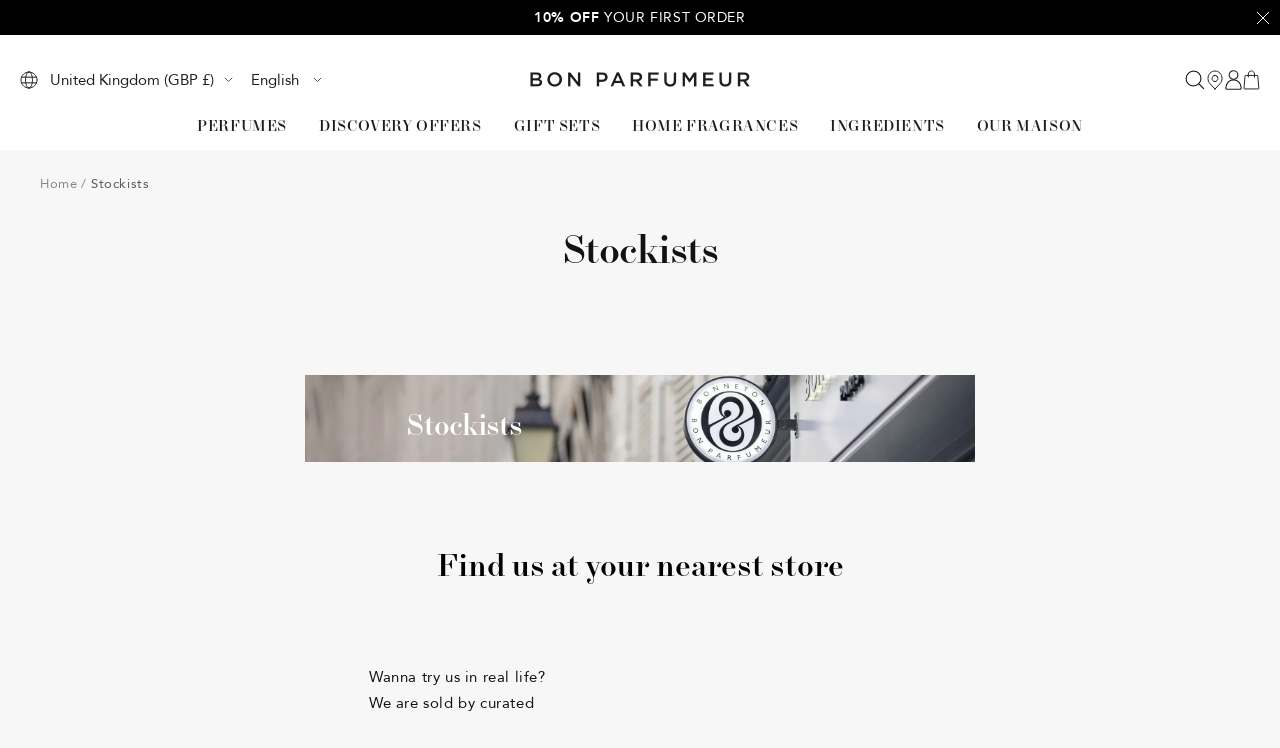

--- FILE ---
content_type: text/html; charset=utf-8
request_url: https://www.bonparfumeur.com/en-gb/pages/stockists
body_size: 52085
content:

<!doctype html><html
  class="no-js"
  lang="en"
  dir="ltr"
  
    data-market="gb"
  
>
  <head>
    
    <meta charset="utf-8">
    <meta
      name="viewport"
      content="width=device-width, initial-scale=1.0, height=device-height, minimum-scale=1.0, maximum-scale=1.0"
    >
    <meta name="theme-color" content="#ffffff">

    

    <title>All Bon Parfumeur distributors | Bon Parfumeur Paris</title><meta name="description" content="No matter where you are, you can easily find Bon Parfumeur fragrances in a boutique near you. Whether you live in Paris, Lyon, or Bordeaux, there will always be a Bon Parfumeur store nearby.">

<script>(() => {

(function (c, l, a, r, i, t, y) {
c[a] = c[a] || function () {
(c[a].q = c[a].q || []).push(arguments)
};
t = l.createElement(r);
t.async = 1;
t.src = "https://www.clarity.ms/tag/" + i;
y = l.getElementsByTagName(r)[0];
y.parentNode.insertBefore(t, y);
})(window, document, "clarity", "script", "s8n1oveo35");

document.addEventListener('DOMContentLoaded', () => {

const {marketing} = window.Shopify.customerPrivacy.currentVisitorConsent();

if (marketing === "yes") {
window?.clarity('consent');
} else if (!marketing) {

document.addEventListener("google-consent", (evt) => {
setTimeout(() => {

const {marketing} = window.Shopify.customerPrivacy.currentVisitorConsent();
if (marketing == "yes") {
window?.clarity('consent')
}

}, 1000)
})
}
})

})()</script><script src="//www.bonparfumeur.com/cdn/shop/t/271/assets/browser-detect.js?v=173879018801254352951741859329" type="text/javascript"></script>


  <script>
    // Define dataLayer and the gtag function.
    window.dataLayer = window.dataLayer || [];
    function gtag() {
      dataLayer.push(arguments);
    }

    (() => {
      // Set default consent to 'denied' as a placeholder
      // Determine actual values based on your own requirements
      let defaultConsent = {
        ad_storage:'granted',
        analytics_storage:'granted',
        ad_user_data: 'denied',
        ad_personalization: 'denied',
        functionality_storage: 'granted',
        personalization_storage: 'denied',
        security_storage: 'granted',
      };


      let consentMode = window.localStorage.getItem('consentMode');
      if (consentMode) {
        consentMode = JSON.parse(consentMode);
        gtag('consent', 'default', {
          ...consentMode,
          wait_for_update: 500,
        });
      } else {

      gtag('consent', 'default', {
        ...defaultConsent,
        wait_for_update: 500,
      });
      }
    })();
  </script>




  <!-- this is an external librairy provinding source -->
  <script src="https://cdn.jsdelivr.net/npm/visitdata/dist/visitdata.umd.js"></script>



  <script>
    (function (w, l) {
      w[l] = w[l] || [];

      w[l].push(
        (function () {
          return arguments;
        })('set', 'url_passthrough', true)
      );
      w[l].push({ 'gtm.start': new Date().getTime(), event: 'gtm.js' });
    })(window, 'dataLayer');
  </script>

  
    <!-- Google Tag Manager -->
    <script>
      (function (w, d, s, l, i) {
        if (window._isLightHouse) {
          return;
        }
        w[l] = w[l] || [];

        const f = d.getElementsByTagName(s)[0],
          j = d.createElement(s);
        j.async = true;

        let url = 'https://www.googletagmanager.com/gtm.js?id=#tag_id#';

        const cdn_url = '';
        if (cdn_url) url = cdn_url;
        if (/#\s*tag_id\s*#/i.test(url)) j.src = url.replace(/#\s*tag_id\s*#/i, i);
        else j.src = url + i;
        f.parentNode.insertBefore(j, f);
      })(window, document, 'script', 'dataLayer', 'GTM-KP5BBX9');
    </script>
    <!-- End Google Tag Manager -->
  


<link rel="shortcut icon" href="//www.bonparfumeur.com/cdn/shop/files/favicon_96x96.png?v=1613536886" type="image/png"><link rel="preconnect" href="https://cdn.shopify.com">
    <link rel="dns-prefetch" href="https://productreviews.shopifycdn.com">
    <link rel="dns-prefetch" href="https://www.google-analytics.com"><link rel="preconnect" href="https://fonts.shopifycdn.com" crossorigin><link rel="preload" as="script" href="//www.bonparfumeur.com/cdn/shop/t/271/assets/vendor.js?v=31715688253868339281741859329">
    <link rel="preload" as="script" href="//www.bonparfumeur.com/cdn/shop/t/271/assets/instant-page.js?v=121037932675038853521741859326"><meta property="og:type" content="website">
  <meta property="og:title" content="All Bon Parfumeur distributors | Bon Parfumeur Paris"><meta property="og:image" content="http://www.bonparfumeur.com/cdn/shop/files/Visuel_SEO_Site.png?v=1767643821">
  <meta property="og:image:secure_url" content="https://www.bonparfumeur.com/cdn/shop/files/Visuel_SEO_Site.png?v=1767643821">
  <meta property="og:image:width" content="1200">
  <meta property="og:image:height" content="628"><meta property="og:description" content="No matter where you are, you can easily find Bon Parfumeur fragrances in a boutique near you. Whether you live in Paris, Lyon, or Bordeaux, there will always be a Bon Parfumeur store nearby."><meta property="og:url" content="https://www.bonparfumeur.com/en-gb/pages/stockists">
<meta property="og:site_name" content="Bon Parfumeur"><meta name="twitter:card" content="summary"><meta name="twitter:title" content="All Bon Parfumeur distributors | Bon Parfumeur Paris">
  <meta name="twitter:description" content="No matter where you are, you can easily find Bon Parfumeur fragrances in a boutique near you. Whether you live in Paris, Lyon, or Bordeaux, there will always be a Bon Parfumeur store nearby."><meta name="twitter:image" content="https://www.bonparfumeur.com/cdn/shop/files/Visuel_SEO_Site_1200x1200_crop_center.png?v=1767643821">
  <meta name="twitter:image:alt" content="">
    









<link rel="preload" href="//www.bonparfumeur.com/cdn/fonts/open_sans/opensans_n4.c32e4d4eca5273f6d4ee95ddf54b5bbb75fc9b61.woff2" as="font" type="font/woff2" crossorigin><link rel="preload" href="//www.bonparfumeur.com/cdn/fonts/open_sans/opensans_n4.c32e4d4eca5273f6d4ee95ddf54b5bbb75fc9b61.woff2" as="font" type="font/woff2" crossorigin><style>
  /* adobe font css */

  /* Typography (body) */

  

  
/* Typography (heading) */

  

  
/* Typography (heading secondary) */

  

  

@font-face { font-family: 'NewParisHeadline'; src:
url("https://cdn.shopify.com/s/files/1/0092/3775/7988/files/NewParisHeadline-Medium.otf") format("truetype");
font-weight: normal; font-style: normal; font-display: swap; }

@font-face { font-family: 'Avenir'; src: url(//www.bonparfumeur.com/cdn/shop/t/271/assets/Avenir-Roman.woff2?v=173549530523202198111741960963) format("woff2"), url(//www.bonparfumeur.com/cdn/shop/t/271/assets/Avenir-Roman.woff?v=90138119915799141371741960963) format("woff"); font-weight: normal; font-style: normal; font-display: swap; }

@font-face { font-family: 'Avenir'; src: url(//www.bonparfumeur.com/cdn/shop/t/271/assets/Avenir-Medium.woff2?v=125214641416062794731741960962) format("woff2"), url(//www.bonparfumeur.com/cdn/shop/t/271/assets/Avenir-Medium.woff?v=7078234580321615251741960958) format("woff"); font-weight: 500; font-style: normal; font-display: swap; }

@font-face { font-family: 'Avenir'; src: url(//www.bonparfumeur.com/cdn/shop/t/271/assets/Avenir-Light.woff2?v=157961929559613292501741960958) format("woff2"), url(//www.bonparfumeur.com/cdn/shop/t/271/assets/Avenir-Light.woff?v=180514705439805064991741960957) format("woff"); font-weight: 300; font-style: normal; font-display: swap; }

@font-face { font-family: 'Avenir'; src: url(//www.bonparfumeur.com/cdn/shop/t/271/assets/Avenir-Heavy.woff2?v=166862261100316907021741960956) format("woff2"), url(//www.bonparfumeur.com/cdn/shop/t/271/assets/Avenir-Heavy.woff?v=85517819993450942371741960955) format("woff"); font-weight: 900; font-style: normal; font-display: swap; }


  

  :root {--heading-color: 18, 18, 18;
      --text-color: 18, 18, 18;
      --background: 247, 247, 247;
      --secondary-background: 255, 255, 255;
      --border-color: 213, 213, 213;
      --border-color-darker: 155, 155, 155;
      --success-color: 46, 158, 123;
      --success-background: 207, 229, 222;
      --error-color: 222, 42, 42;
      --error-background: 245, 233, 233;
      --warning-color: 227, 176, 22;
      --warning-background: 246, 242, 231;
      --primary-button-background: 255, 255, 255;
      --primary-button-text-color: 32, 29, 29;
      --secondary-button-background: 18, 18, 18;
      --secondary-button-text-color: 255, 255, 255;
      --ternary-button-background: 30, 45, 125;
      --ternary-button-text-color: 255, 255, 255;
      --product-star-rating: 0, 0, 0;
      --product-on-sale-accent: 18, 18, 18;
      --product-sold-out-accent: 111, 113, 155;
      --product-custom-label-background: 35, 32, 32;
      --product-custom-label-text-color: 255, 255, 255;
      --product-custom-label-2-background: , , ;
      --product-custom-label-2-text-color: 0, 0, 0;
      --product-low-stock-text-color: 222, 42, 42;
      --product-in-stock-text-color: 46, 158, 123;
      --loading-bar-background: 18, 18, 18;
      --free-shipping-background: 228, 236, 231;

      /* new labels by metafields */
      --product-label-primary-text-color: 255, 255, 255;
      --product-label-primary-background: 7, 24, 42;
      --product-label-secondary-text-color: 0, 0, 0;
      --product-label-secondary-background: 238, 203, 67;
      --product-label-ternary-text-color: 40, 40, 40;
      --product-label-ternary-background: 255, 255, 255;

      --product-label-primary-variant-text-color: 255, 255, 255;
      --product-label-primary-variant-background: 7, 24, 42;
      --product-label-secondary-variant-text-color: 0, 0, 0;
      --product-label-secondary-variant-background: 238, 203, 67;
      --product-label-ternary-variant-text-color: 40, 40, 40;
      --product-label-ternary-variant-background: 255, 255, 255;


      /* We duplicate some "base" colors as root colors, which is useful to use on drawer elements or popover without. Those should not be overridden to avoid issues */
      --root-heading-color: 18, 18, 18;
      --root-text-color: 18, 18, 18;
      --root-background: 247, 247, 247;
      --root-border-color: 213, 213, 213;
      --root-primary-button-background: 255, 255, 255;
      --root-primary-button-text-color: 32, 29, 29;

      /* Cart discount color */--cart-discount--color: 255, 255, 255;
      --cart-discount--background: 0, 0, 0;

      --base-font-size: 15px;

      /* heading font */
      --heading-font-family: NewParisHeadline, sans-serif;
  
  ;
  
      --heading-font-weight: 400;
      --heading-font-style: normal;
      --heading-text-transform: normal;
      --heading-font-weight-light: 300;
      --heading-font-weight-normal: 400;
      --heading-font-weight-bold: 700;

      /* heading font */
      --heading-secondary-font-family: "Open Sans", sans-serif;
  
  ;
  
      --heading-secondary-font-weight: 400;
      --heading-secondary-font-style: normal;
      --heading-secondary-font-weight-light: 300;
      --heading-secondary-font-weight-normal: 400;
      --heading-secondary-font-weight-bold: 700;

      /* body text font */
      --text-font-family: Avenir, sans-serif;
  
  ;
  
      --text-font-weight: 400;
      --text-font-style: normal;
      --text-font-weight-light: 300;
      --text-font-weight-normal: 400;
      --text-font-weight-bold: 700;
      --text-font-bold-weight: 700; /* kept for compatibility */

      /* Typography (font size) */
      --heading-xxsmall-font-size: 11px;
      --heading-xsmall-font-size: 11px;
      --heading-small-font-size: 14px;
      --heading-large-font-size: 36px;
      --heading-h1-font-size: 30px;
      --heading-h2-font-size: 26px;
      --heading-h3-font-size: 22px;
      --heading-h4-font-size: 18px;
      --heading-h5-font-size: 16px;
      --heading-h6-font-size: 14px;

      /* Control the look and feel of the theme by changing radius of various elements */
      --button-border-radius: 3px;
      --block-border-radius: 0px;
      --block-border-radius-reduced: 0px;
      --color-swatch-border-radius: 100%;

      /* Button size */
      --button-height: 48px;
      --button-small-height: 40px;

      /* Form related */
      --form-input-field-height: 45px;
      --form-input-gap: 16px;
      --form-submit-margin: 24px;

      /* Product listing related variables */
      --product-list-block-spacing: 32px;

      /* Video related */
      --play-button-background: 247, 247, 247;
      --play-button-arrow: 18, 18, 18;

      /* RTL support */
      --transform-logical-flip: 1;
      --transform-origin-start: left;
      --transform-origin-end: right;

      /* Other */
      --zoom-cursor-svg-url: url(//www.bonparfumeur.com/cdn/shop/t/271/assets/zoom-cursor.svg?v=37002735554799857101741874149);
      --arrow-right-svg-url: url(//www.bonparfumeur.com/cdn/shop/t/271/assets/arrow-right.svg?v=181227141868862665071741874149);
      --arrow-left-svg-url: url(//www.bonparfumeur.com/cdn/shop/t/271/assets/arrow-left.svg?v=57246067807219375041741874150);

      /* Some useful variables that we can reuse in our CSS. Some explanation are needed for some of them:
         - container-max-width-minus-gutters: represents the container max width without the edge gutters
         - container-outer-width: considering the screen width, represent all the space outside the container
         - container-outer-margin: same as container-outer-width but get set to 0 inside a container
         - container-inner-width: the effective space inside the container (minus gutters)
         - grid-column-width: represents the width of a single column of the grid
         - vertical-breather: this is a variable that defines the global "spacing" between sections, and inside the section
                              to create some "breath" and minimum spacing
       */
      --container-max-width: 1600px;
      --container-gutter: 24px;
      --container-max-width-minus-gutters: calc(var(--container-max-width) - (var(--container-gutter)) * 2);
      --container-outer-width: max(calc((100vw - var(--container-max-width-minus-gutters)) / 2), var(--container-gutter));
      --container-outer-margin: var(--container-outer-width);
      --container-inner-width: calc(100vw - var(--container-outer-width) * 2);

      --grid-column-count: 10;
      --grid-gap: 24px;
      --grid-column-width: calc((100vw - var(--container-outer-width) * 2 - var(--grid-gap) * (var(--grid-column-count) - 1)) / var(--grid-column-count));

      --vertical-breather: 28px;
      --vertical-breather-tight: 14px;

      /* Shopify related variables */
      --payment-terms-background-color: #f7f7f7;

      /* default value if announcement bar is not present */
     --enable-sticky-announcement-bar: 0;
  }

  @media screen and (min-width: 741px) {
      :root {
          --container-gutter: 40px;
          --grid-column-count: 20;
          --vertical-breather: 40px;
          --vertical-breather-tight: 20px;

          /* Typography (font size) */
          --heading-xsmall-font-size: 12px;
          --heading-small-font-size: 13px;
          --heading-large-font-size: 52px;
          --heading-h1-font-size: 40px;
          --heading-h2-font-size: 30px;
          --heading-h3-font-size: 25px;
          --heading-h4-font-size: 18px;
          --heading-h5-font-size: 16px;
          --heading-h6-font-size: 14px;

          /* Form related */
          --form-input-field-height: 45px;
          --form-submit-margin: 32px;

          /* Button size */
          --button-height: 47px;
          --button-small-height: 40px;
      }
  }

  @media screen and (min-width: 1200px) {
      :root {
          --vertical-breather: 48px;
          --vertical-breather-tight: 24px;
          --product-list-block-spacing: 48px;

          /* Typography */
          --heading-large-font-size: 64px;
          --heading-h1-font-size: 56px;
          --heading-h2-font-size: 40px;
          --heading-h3-font-size: 36px;
          --heading-h4-font-size: 30px;
          --heading-h5-font-size: 24px;
          --heading-h6-font-size: 18px;
      }
  }

  @media screen and (min-width: 1600px) {
      :root {
          --vertical-breather: 48px;
          --vertical-breather-tight: 24px;
      }
  }
</style>

    
<!-- prettier-ignore -->
<script>


  // This allows to expose several variables to the global scope, to be used in scripts
  window.themeVariables = {
    settings: {
      direction: "ltr",
      pageType: "page",
      cartCount: 0,
      moneyFormat: "£{{amount}}",
      moneyWithCurrencyFormat: "£{{amount}} GBP",
      moneyWithoutTrailingZeros: true,
      showVendor: false,
      show_discount: true,
      discountMode: "percentage_no_label",
      discountStep: "1",
      discountMethod: "round",
      currencyCodeEnabled: false,
      cartType: "drawer",
      cartCurrency: "GBP",currentMarket:"gb",currentLocalization:"gb",
      defaultLocalization:"fr",
      mobileZoomFactor: 2.5,
	    enable_media_in_slider_collections: true,
	    enable_media_in_slider_sections: true,
	    enable_media_in_slider_reduced: false,
      cart_enable_product_exclusion: true,
      cart_exclusion_type: "name",
      cart_exclusion_name: "INVALID BUNDLE",
      cart_exclusion_tag: "",
      cart_exclusion_metafield_namespace: "",
      cart_exclusion_metafield_key: "",
      cart_exclusion_metafield_value: "",
      cart_exclusion_property_name: "_Type",
      cart_exclusion_property_value: ""
    },

    routes: {
      host: "www.bonparfumeur.com",
      rootUrl: "\/en-gb",
      rootUrlWithoutSlash: "\/en-gb",
      cartUrl: "\/en-gb\/cart",
      productUrl: "/products",
      accountUrl: "account",
      cartAddUrl: "\/en-gb\/cart\/add",
      cartChangeUrl: "\/en-gb\/cart\/change",
      cartUpdateUrl: "\/en-gb\/cart\/update",
      cartClearUrl: "\/en-gb\/cart\/clear",
      searchUrl: "\/en-gb\/search",
      predictiveSearchUrl: "\/en-gb\/search\/suggest",
      productRecommendationsUrl: "\/en-gb\/recommendations\/products",
      sl_cartUrl :  "/cart",
      sl_cartAddUrl :  "/cart/change",
      sl_productRecommendationsUrl:  "/recommendations/products"
    },

    strings: {
      accessibilityDelete: "Delete",
      accessibilityClose: "Close",
      collectionSoldOut: "Sold out",
      collectionDiscount: "Save @savings@",
      collectionFromPrice: "From ",
      productSalePrice: "Sale price",
      productRegularPrice: "Regular price",
      productFormUnavailable: "Unavailable",
      productFormSoldOut: "Sold out",
      productFormPreOrder: "Pre-order",
      productFormAddToCart: "Add to cart",
      searchNoResults: "No results could be found.",
      searchNewSearch: "New search",
      searchProducts: "Products",
      searchArticles: "Journal",
      searchPages: "Pages",
      searchCollections: "Collections",
      cartViewCart: "View cart",
      cartItemAdded: "Item added to your cart!",
      cartItemsAdded: "@count@ items added to your cart!",
      cartItemAddedShort: "Added to your cart!",
      cartAddOrderNote: "Add order note",
      cartEditOrderNote: "Edit order note",
      shippingEstimatorNoResults: "Sorry, we do not ship to your address.",
      shippingEstimatorOneResult: "There is one shipping rate for your address:",
      shippingEstimatorMultipleResults: "There are several shipping rates for your address:",
      shippingEstimatorError: "One or more error occurred while retrieving shipping rates:"
    },

    libs: {
      flickity: "\/\/www.bonparfumeur.com\/cdn\/shop\/t\/271\/assets\/flickity.js?v=125430014455421737881741859331",
      photoswipe: "\/\/www.bonparfumeur.com\/cdn\/shop\/t\/271\/assets\/photoswipe.js?v=132268647426145925301741859328",
      qrCode: "\/\/www.bonparfumeur.com\/cdn\/shopifycloud\/storefront\/assets\/themes_support\/vendor\/qrcode-3f2b403b.js"
    },

    breakpoints: {
      phone: 'screen and (max-width: 740px)',
      tablet: 'screen and (min-width: 741px) and (max-width: 999px)',
      tabletAndUp: 'screen and (min-width: 741px)',
      pocket: 'screen and (max-width: 999px)',
      lap: 'screen and (min-width: 1000px) and (max-width: 1199px)',
      lapAndUp: 'screen and (min-width: 1000px)',
      desktop: 'screen and (min-width: 1200px)',
      wide: 'screen and (min-width: 1400px)'
    },
    data : {
      user_id : "",
      encoded_user_id : "e3b0c44298fc1c149afbf4c8996fb92427ae41e4649b934ca495991b7852b855",
      shop : "bonparfumeurusa.myshopify.com",
      shop_id: "9237757988",
      lang: "en",
      country: "GB",
    },
    apps: {
      onetrust_token: "",
      onetrust_no_autoblock: false
    },
    consent :{
      ready : false
    },
    tracking: {
	    gtm_use_product_type_as_item_category: false
    }
  };

  

  window.addEventListener('pageshow', async () => {
	  const cartContent = await (await fetch(`${window.themeVariables.routes.cartUrl}.js`, {cache: 'reload'})).json();
	  document.documentElement.dispatchEvent(new CustomEvent('cart:refresh', {detail: {cart: cartContent}}));
	  document.documentElement.dispatchEvent(new CustomEvent('cart:init', {detail: {cart: cartContent}}));
  });


  window.addEventListener('oz-consent:ready', (event) => {
    window.themeVariables.consent.ready = true;
    window.themeVariables.consent.provider = event.detail?.provider;
  });

  


  if ('noModule' in HTMLScriptElement.prototype) {
    // Old browsers (like IE) that does not support module will be considered as if not executing JS at all
    document.documentElement.className = document.documentElement.className.replace('no-js', 'js');

    requestAnimationFrame(() => {
      const viewportHeight = (window.visualViewport ? window.visualViewport.height : document.documentElement.clientHeight);
      document.documentElement.style.setProperty('--window-height',viewportHeight + 'px');
    });
  }</script>


    <script src="//www.bonparfumeur.com/cdn/shop/t/271/assets/vendor.js?v=31715688253868339281741859329" defer></script>
    <script src="//www.bonparfumeur.com/cdn/shop/t/271/assets/instant-page.js?v=121037932675038853521741859326" defer></script>
    <!-- main-css -->


  <link href="//www.bonparfumeur.com/cdn/shop/t/271/assets/__vite-main.0b1fa9af.css" rel="stylesheet" type="text/css" media="all" />




  <script src="//www.bonparfumeur.com/cdn/shop/t/271/assets/__vite-main.28fd9884.js" type="module" crossorigin="anonymous"></script>
  <link href="//www.bonparfumeur.com/cdn/shop/t/271/assets/__vite-main.ca275927.css" rel="stylesheet" type="text/css" media="all" />
  <link rel="modulepreload" href="//www.bonparfumeur.com/cdn/shop/t/271/assets/__vite-custom-html-element.95546286.js" crossorigin="anonymous">
  <link rel="modulepreload" href="//www.bonparfumeur.com/cdn/shop/t/271/assets/__vite-cart.286453be.js" crossorigin="anonymous">
  <link rel="modulepreload" href="//www.bonparfumeur.com/cdn/shop/t/271/assets/__vite-user.0ca47464.js" crossorigin="anonymous">
  <link rel="modulepreload" href="//www.bonparfumeur.com/cdn/shop/t/271/assets/__vite-event.27cce758.js" crossorigin="anonymous">
  <link rel="modulepreload" href="//www.bonparfumeur.com/cdn/shop/t/271/assets/__vite-section-loader.1200dd2b.js" crossorigin="anonymous">
  <link rel="modulepreload" href="//www.bonparfumeur.com/cdn/shop/t/271/assets/__vite-products.a32accdd.js" crossorigin="anonymous">
  <link rel="modulepreload" href="//www.bonparfumeur.com/cdn/shop/t/271/assets/__vite-product-loader.5b31c5ba.js" crossorigin="anonymous">
  <link rel="modulepreload" href="//www.bonparfumeur.com/cdn/shop/t/271/assets/__vite-drawer.d2a67c62.js" crossorigin="anonymous">
  <link rel="modulepreload" href="//www.bonparfumeur.com/cdn/shop/t/271/assets/__vite-throttle.493d3314.js" crossorigin="anonymous">
  <link rel="modulepreload" href="//www.bonparfumeur.com/cdn/shop/t/271/assets/__vite-media-features.eec194f1.js" crossorigin="anonymous">
  <link rel="modulepreload" href="//www.bonparfumeur.com/cdn/shop/t/271/assets/__vite-dom.03ca0a5c.js" crossorigin="anonymous">
  <link rel="modulepreload" href="//www.bonparfumeur.com/cdn/shop/t/271/assets/__vite-get-parent-target.5bbe01eb.js" crossorigin="anonymous">
  <link rel="modulepreload" href="//www.bonparfumeur.com/cdn/shop/t/271/assets/__vite-animation.9a0166b7.js" crossorigin="anonymous">
  <link rel="modulepreload" href="//www.bonparfumeur.com/cdn/shop/t/271/assets/__vite-image.bcbeffd9.js" crossorigin="anonymous">
  <link rel="modulepreload" href="//www.bonparfumeur.com/cdn/shop/t/271/assets/__vite-Cart.a609b662.js" crossorigin="anonymous">
  <link rel="modulepreload" href="//www.bonparfumeur.com/cdn/shop/t/271/assets/__vite-trackingHelpers.e4eba86e.js" crossorigin="anonymous">
  <link rel="modulepreload" href="//www.bonparfumeur.com/cdn/shop/t/271/assets/__vite-impressions.6128d6f8.js" crossorigin="anonymous">
  <link rel="modulepreload" href="//www.bonparfumeur.com/cdn/shop/t/271/assets/__vite-redirect-logic.be9a8dee.js" crossorigin="anonymous">
  <link rel="modulepreload" href="//www.bonparfumeur.com/cdn/shop/t/271/assets/__vite-debouncers.710db348.js" crossorigin="anonymous">
  <link rel="modulepreload" href="//www.bonparfumeur.com/cdn/shop/t/271/assets/__vite-product-html-element.ff219486.js" crossorigin="anonymous">
  <link rel="modulepreload" href="//www.bonparfumeur.com/cdn/shop/t/271/assets/__vite-cart-mutator.ac831270.js" crossorigin="anonymous">
  <link rel="modulepreload" href="//www.bonparfumeur.com/cdn/shop/t/271/assets/__vite-fetchWithTimeout.766407be.js" crossorigin="anonymous">
  <link rel="modulepreload" href="//www.bonparfumeur.com/cdn/shop/t/271/assets/__vite-location.e499bba4.js" crossorigin="anonymous">
  <link rel="modulepreload" href="//www.bonparfumeur.com/cdn/shop/t/271/assets/__vite-utils.9fac69fd.js" crossorigin="anonymous">
  <link rel="modulepreload" href="//www.bonparfumeur.com/cdn/shop/t/271/assets/__vite-search.a4163ed3.js" crossorigin="anonymous">
  <link rel="modulepreload" href="//www.bonparfumeur.com/cdn/shop/t/271/assets/__vite-focus-trap.esm.cfa47d0b.js" crossorigin="anonymous">


    

<link rel="canonical" href="https://www.bonparfumeur.com/en-gb/pages/stockists">
<script>window.performance && window.performance.mark && window.performance.mark('shopify.content_for_header.start');</script><meta name="google-site-verification" content="sj3GrLB4fhEqYdbuUb-VNxlOvhDXNouXwnQdbgANOqA">
<meta name="google-site-verification" content="drpuVQQD0zxnZRjEbW_NJRjvS9Z54L2pVXXQzKBzn2I">
<meta id="shopify-digital-wallet" name="shopify-digital-wallet" content="/9237757988/digital_wallets/dialog">
<meta name="shopify-checkout-api-token" content="167e888571b54764910df4e3af01aa92">
<meta id="in-context-paypal-metadata" data-shop-id="9237757988" data-venmo-supported="false" data-environment="production" data-locale="en_US" data-paypal-v4="true" data-currency="GBP">
<script async="async" src="/checkouts/internal/preloads.js?locale=en-GB"></script>
<script id="apple-pay-shop-capabilities" type="application/json">{"shopId":9237757988,"countryCode":"FR","currencyCode":"GBP","merchantCapabilities":["supports3DS"],"merchantId":"gid:\/\/shopify\/Shop\/9237757988","merchantName":"Bon Parfumeur","requiredBillingContactFields":["postalAddress","email","phone"],"requiredShippingContactFields":["postalAddress","email","phone"],"shippingType":"shipping","supportedNetworks":["visa","masterCard","amex","maestro"],"total":{"type":"pending","label":"Bon Parfumeur","amount":"1.00"},"shopifyPaymentsEnabled":true,"supportsSubscriptions":true}</script>
<script id="shopify-features" type="application/json">{"accessToken":"167e888571b54764910df4e3af01aa92","betas":["rich-media-storefront-analytics"],"domain":"www.bonparfumeur.com","predictiveSearch":true,"shopId":9237757988,"locale":"en"}</script>
<script>var Shopify = Shopify || {};
Shopify.shop = "bonparfumeurusa.myshopify.com";
Shopify.locale = "en";
Shopify.currency = {"active":"GBP","rate":"0.88588348607"};
Shopify.country = "GB";
Shopify.theme = {"name":"PROD TOZ ","id":181415346523,"schema_name":"@toz\/theme_bon-parfumeur","schema_version":"3.9.0 - 1.45.0","theme_store_id":null,"role":"main"};
Shopify.theme.handle = "null";
Shopify.theme.style = {"id":null,"handle":null};
Shopify.cdnHost = "www.bonparfumeur.com/cdn";
Shopify.routes = Shopify.routes || {};
Shopify.routes.root = "/en-gb/";</script>
<script type="module">!function(o){(o.Shopify=o.Shopify||{}).modules=!0}(window);</script>
<script>!function(o){function n(){var o=[];function n(){o.push(Array.prototype.slice.apply(arguments))}return n.q=o,n}var t=o.Shopify=o.Shopify||{};t.loadFeatures=n(),t.autoloadFeatures=n()}(window);</script>
<script id="shop-js-analytics" type="application/json">{"pageType":"page"}</script>
<script defer="defer" async type="module" src="//www.bonparfumeur.com/cdn/shopifycloud/shop-js/modules/v2/client.init-shop-cart-sync_BT-GjEfc.en.esm.js"></script>
<script defer="defer" async type="module" src="//www.bonparfumeur.com/cdn/shopifycloud/shop-js/modules/v2/chunk.common_D58fp_Oc.esm.js"></script>
<script defer="defer" async type="module" src="//www.bonparfumeur.com/cdn/shopifycloud/shop-js/modules/v2/chunk.modal_xMitdFEc.esm.js"></script>
<script type="module">
  await import("//www.bonparfumeur.com/cdn/shopifycloud/shop-js/modules/v2/client.init-shop-cart-sync_BT-GjEfc.en.esm.js");
await import("//www.bonparfumeur.com/cdn/shopifycloud/shop-js/modules/v2/chunk.common_D58fp_Oc.esm.js");
await import("//www.bonparfumeur.com/cdn/shopifycloud/shop-js/modules/v2/chunk.modal_xMitdFEc.esm.js");

  window.Shopify.SignInWithShop?.initShopCartSync?.({"fedCMEnabled":true,"windoidEnabled":true});

</script>
<script>(function() {
  var isLoaded = false;
  
    if (isLoaded) return;
    isLoaded = true;
    window.shopifyAppsUrls = ["https:\/\/d23dclunsivw3h.cloudfront.net\/redirect-app.js?shop=bonparfumeurusa.myshopify.com","https:\/\/script-support.com\/analitycs.js?shop=bonparfumeurusa.myshopify.com","https:\/\/static.rechargecdn.com\/assets\/js\/widget.min.js?shop=bonparfumeurusa.myshopify.com","https:\/\/cdn-loyalty.yotpo.com\/loader\/RRZa6SVzVlF-OuUxETdR1A.js?shop=bonparfumeurusa.myshopify.com","https:\/\/static.klaviyo.com\/onsite\/js\/QBBXXT\/klaviyo.js?company_id=QBBXXT\u0026shop=bonparfumeurusa.myshopify.com","https:\/\/cdn-bundler.nice-team.net\/app\/js\/bundler.js?shop=bonparfumeurusa.myshopify.com","https:\/\/cdn.nfcube.com\/instafeed-c624320f3435f79bb1a47b84ff348fbd.js?shop=bonparfumeurusa.myshopify.com"];
    function asyncLoad() { var urls = window.shopifyAppsUrls; for (var i = 0; i < urls.length; i++) {
      var s = document.createElement('script');
      s.type = 'text/javascript';
      s.async = true;
      s.src = urls[i];
      var x = document.getElementsByTagName('script')[0];
      x.parentNode.insertBefore(s, x);
    }
  };
  if(window.attachEvent) {
    window.attachEvent('onload', asyncLoad);
  } else {
    window.addEventListener('load', asyncLoad, false);
  }
})();</script>
<script id="__st">var __st={"a":9237757988,"offset":3600,"reqid":"ead0a21c-1792-427f-81ab-da838b9b8314-1769256444","pageurl":"www.bonparfumeur.com\/en-gb\/pages\/stockists","s":"pages-48275587108","u":"11caf94a26f7","p":"page","rtyp":"page","rid":48275587108};</script>
<script>window.ShopifyPaypalV4VisibilityTracking = true;</script>
<script id="captcha-bootstrap">!function(){'use strict';const t='contact',e='account',n='new_comment',o=[[t,t],['blogs',n],['comments',n],[t,'customer']],c=[[e,'customer_login'],[e,'guest_login'],[e,'recover_customer_password'],[e,'create_customer']],r=t=>t.map((([t,e])=>`form[action*='/${t}']:not([data-nocaptcha='true']) input[name='form_type'][value='${e}']`)).join(','),a=t=>()=>t?[...document.querySelectorAll(t)].map((t=>t.form)):[];function s(){const t=[...o],e=r(t);return a(e)}const i='password',u='form_key',d=['recaptcha-v3-token','g-recaptcha-response','h-captcha-response',i],f=()=>{try{return window.sessionStorage}catch{return}},m='__shopify_v',_=t=>t.elements[u];function p(t,e,n=!1){try{const o=window.sessionStorage,c=JSON.parse(o.getItem(e)),{data:r}=function(t){const{data:e,action:n}=t;return t[m]||n?{data:e,action:n}:{data:t,action:n}}(c);for(const[e,n]of Object.entries(r))t.elements[e]&&(t.elements[e].value=n);n&&o.removeItem(e)}catch(o){console.error('form repopulation failed',{error:o})}}const l='form_type',E='cptcha';function T(t){t.dataset[E]=!0}const w=window,h=w.document,L='Shopify',v='ce_forms',y='captcha';let A=!1;((t,e)=>{const n=(g='f06e6c50-85a8-45c8-87d0-21a2b65856fe',I='https://cdn.shopify.com/shopifycloud/storefront-forms-hcaptcha/ce_storefront_forms_captcha_hcaptcha.v1.5.2.iife.js',D={infoText:'Protected by hCaptcha',privacyText:'Privacy',termsText:'Terms'},(t,e,n)=>{const o=w[L][v],c=o.bindForm;if(c)return c(t,g,e,D).then(n);var r;o.q.push([[t,g,e,D],n]),r=I,A||(h.body.append(Object.assign(h.createElement('script'),{id:'captcha-provider',async:!0,src:r})),A=!0)});var g,I,D;w[L]=w[L]||{},w[L][v]=w[L][v]||{},w[L][v].q=[],w[L][y]=w[L][y]||{},w[L][y].protect=function(t,e){n(t,void 0,e),T(t)},Object.freeze(w[L][y]),function(t,e,n,w,h,L){const[v,y,A,g]=function(t,e,n){const i=e?o:[],u=t?c:[],d=[...i,...u],f=r(d),m=r(i),_=r(d.filter((([t,e])=>n.includes(e))));return[a(f),a(m),a(_),s()]}(w,h,L),I=t=>{const e=t.target;return e instanceof HTMLFormElement?e:e&&e.form},D=t=>v().includes(t);t.addEventListener('submit',(t=>{const e=I(t);if(!e)return;const n=D(e)&&!e.dataset.hcaptchaBound&&!e.dataset.recaptchaBound,o=_(e),c=g().includes(e)&&(!o||!o.value);(n||c)&&t.preventDefault(),c&&!n&&(function(t){try{if(!f())return;!function(t){const e=f();if(!e)return;const n=_(t);if(!n)return;const o=n.value;o&&e.removeItem(o)}(t);const e=Array.from(Array(32),(()=>Math.random().toString(36)[2])).join('');!function(t,e){_(t)||t.append(Object.assign(document.createElement('input'),{type:'hidden',name:u})),t.elements[u].value=e}(t,e),function(t,e){const n=f();if(!n)return;const o=[...t.querySelectorAll(`input[type='${i}']`)].map((({name:t})=>t)),c=[...d,...o],r={};for(const[a,s]of new FormData(t).entries())c.includes(a)||(r[a]=s);n.setItem(e,JSON.stringify({[m]:1,action:t.action,data:r}))}(t,e)}catch(e){console.error('failed to persist form',e)}}(e),e.submit())}));const S=(t,e)=>{t&&!t.dataset[E]&&(n(t,e.some((e=>e===t))),T(t))};for(const o of['focusin','change'])t.addEventListener(o,(t=>{const e=I(t);D(e)&&S(e,y())}));const B=e.get('form_key'),M=e.get(l),P=B&&M;t.addEventListener('DOMContentLoaded',(()=>{const t=y();if(P)for(const e of t)e.elements[l].value===M&&p(e,B);[...new Set([...A(),...v().filter((t=>'true'===t.dataset.shopifyCaptcha))])].forEach((e=>S(e,t)))}))}(h,new URLSearchParams(w.location.search),n,t,e,['guest_login'])})(!0,!0)}();</script>
<script integrity="sha256-4kQ18oKyAcykRKYeNunJcIwy7WH5gtpwJnB7kiuLZ1E=" data-source-attribution="shopify.loadfeatures" defer="defer" src="//www.bonparfumeur.com/cdn/shopifycloud/storefront/assets/storefront/load_feature-a0a9edcb.js" crossorigin="anonymous"></script>
<script data-source-attribution="shopify.dynamic_checkout.dynamic.init">var Shopify=Shopify||{};Shopify.PaymentButton=Shopify.PaymentButton||{isStorefrontPortableWallets:!0,init:function(){window.Shopify.PaymentButton.init=function(){};var t=document.createElement("script");t.src="https://www.bonparfumeur.com/cdn/shopifycloud/portable-wallets/latest/portable-wallets.en.js",t.type="module",document.head.appendChild(t)}};
</script>
<script data-source-attribution="shopify.dynamic_checkout.buyer_consent">
  function portableWalletsHideBuyerConsent(e){var t=document.getElementById("shopify-buyer-consent"),n=document.getElementById("shopify-subscription-policy-button");t&&n&&(t.classList.add("hidden"),t.setAttribute("aria-hidden","true"),n.removeEventListener("click",e))}function portableWalletsShowBuyerConsent(e){var t=document.getElementById("shopify-buyer-consent"),n=document.getElementById("shopify-subscription-policy-button");t&&n&&(t.classList.remove("hidden"),t.removeAttribute("aria-hidden"),n.addEventListener("click",e))}window.Shopify?.PaymentButton&&(window.Shopify.PaymentButton.hideBuyerConsent=portableWalletsHideBuyerConsent,window.Shopify.PaymentButton.showBuyerConsent=portableWalletsShowBuyerConsent);
</script>
<script data-source-attribution="shopify.dynamic_checkout.cart.bootstrap">document.addEventListener("DOMContentLoaded",(function(){function t(){return document.querySelector("shopify-accelerated-checkout-cart, shopify-accelerated-checkout")}if(t())Shopify.PaymentButton.init();else{new MutationObserver((function(e,n){t()&&(Shopify.PaymentButton.init(),n.disconnect())})).observe(document.body,{childList:!0,subtree:!0})}}));
</script>
<link id="shopify-accelerated-checkout-styles" rel="stylesheet" media="screen" href="https://www.bonparfumeur.com/cdn/shopifycloud/portable-wallets/latest/accelerated-checkout-backwards-compat.css" crossorigin="anonymous">
<style id="shopify-accelerated-checkout-cart">
        #shopify-buyer-consent {
  margin-top: 1em;
  display: inline-block;
  width: 100%;
}

#shopify-buyer-consent.hidden {
  display: none;
}

#shopify-subscription-policy-button {
  background: none;
  border: none;
  padding: 0;
  text-decoration: underline;
  font-size: inherit;
  cursor: pointer;
}

#shopify-subscription-policy-button::before {
  box-shadow: none;
}

      </style>

<script>window.performance && window.performance.mark && window.performance.mark('shopify.content_for_header.end');</script>






    
      <style data-shopify>
        
        @media screen and (max-width: 740px) {
        
        .product-sticky-form .select__selected-value-value .variant-pictogram,
        .combo-box__option-item.variant-block .discount-label,
        .combo-box__option-item.variant-block .variant-pictogram,
        .block-swatch__item.variant-block .discount-label,
        .block-swatch__item .variant-pictogram {
          display: none;
        }

        .combo-box__option-item.variant-block,
        .block-swatch__item.variant-block {
          padding: 0;
          border-radius: 0;
          border-width: 0;
          background: transparent;
        }

        .combo-box__option-item.variant-block:not([hidden])[aria-selected='true']:after,
        .block-swatch__item.variant-block:after {
          border-radius: 0;
          box-shadow: 0 2px 0px -1px;
        }

        .block-swatch__radio:checked + .block-swatch__item.variant-block,
        .block-swatch.is-active .block-swatch__item.variant-block {
          background: transparent;
        }

        .block-swatch .block-swatch__item.variant-block .variant-price {
          opacity: 1;
        }

        product-variants .block-swatch {
          width: auto !important;
          flex: 0 0 auto;
        }

        product-variants .block-swatch-list {
          gap: 12px;
          margin-top: 12px;
        }
        .combo-box__option-item.variant-block .variant-price,
        .product-sticky-form .select__selected-value-value .variant-price,
        .product-sticky-form .combo-box__option-item.variant-block .variant-price {
          display: inline-block;
          font-size: var(--base-font-size);
          padding: 0 8px;
        }

        .combo-box__option-item:not([hidden]).variant-block {
          width: auto;
          padding: 0;
        }

        .product-sticky-form [is='toggle-button'] {
          background: #fff;
        }
        
        }
        
      </style>
    
  <!-- BEGIN app block: shopify://apps/yotpo-product-reviews/blocks/settings/eb7dfd7d-db44-4334-bc49-c893b51b36cf -->


  <script type="text/javascript" src="https://cdn-widgetsrepository.yotpo.com/v1/loader/PsQIsrGPWHLg8NdbEZ1OJ9XtNJldthegSgiseQVe?languageCode=en" async></script>



  
<!-- END app block --><!-- BEGIN app block: shopify://apps/klaviyo-email-marketing-sms/blocks/klaviyo-onsite-embed/2632fe16-c075-4321-a88b-50b567f42507 -->












  <script async src="https://static.klaviyo.com/onsite/js/QBBXXT/klaviyo.js?company_id=QBBXXT"></script>
  <script>!function(){if(!window.klaviyo){window._klOnsite=window._klOnsite||[];try{window.klaviyo=new Proxy({},{get:function(n,i){return"push"===i?function(){var n;(n=window._klOnsite).push.apply(n,arguments)}:function(){for(var n=arguments.length,o=new Array(n),w=0;w<n;w++)o[w]=arguments[w];var t="function"==typeof o[o.length-1]?o.pop():void 0,e=new Promise((function(n){window._klOnsite.push([i].concat(o,[function(i){t&&t(i),n(i)}]))}));return e}}})}catch(n){window.klaviyo=window.klaviyo||[],window.klaviyo.push=function(){var n;(n=window._klOnsite).push.apply(n,arguments)}}}}();</script>

  




  <script>
    window.klaviyoReviewsProductDesignMode = false
  </script>







<!-- END app block --><script src="https://cdn.shopify.com/extensions/019bec3c-47f3-7829-8aef-014fb91047c3/sales-shield-49/assets/party-button.js" type="text/javascript" defer="defer"></script>
<script src="https://cdn.shopify.com/extensions/019bdab7-204d-79c1-9d23-f89b49b55f45/monk-free-gift-with-purchase-331/assets/mr-embed-1.js" type="text/javascript" defer="defer"></script>
<script src="https://cdn.shopify.com/extensions/019bdc4c-3d76-73d2-a616-6e5a1645c40b/dialog-ai-app-301/assets/setupModal.js" type="text/javascript" defer="defer"></script>
<script src="https://cdn.shopify.com/extensions/019bc667-2093-7c4d-822b-2d871d90e9e3/tipo-appointment-booking-156/assets/tipo.booking.index.min.js" type="text/javascript" defer="defer"></script>
<link href="https://monorail-edge.shopifysvc.com" rel="dns-prefetch">
<script>(function(){if ("sendBeacon" in navigator && "performance" in window) {try {var session_token_from_headers = performance.getEntriesByType('navigation')[0].serverTiming.find(x => x.name == '_s').description;} catch {var session_token_from_headers = undefined;}var session_cookie_matches = document.cookie.match(/_shopify_s=([^;]*)/);var session_token_from_cookie = session_cookie_matches && session_cookie_matches.length === 2 ? session_cookie_matches[1] : "";var session_token = session_token_from_headers || session_token_from_cookie || "";function handle_abandonment_event(e) {var entries = performance.getEntries().filter(function(entry) {return /monorail-edge.shopifysvc.com/.test(entry.name);});if (!window.abandonment_tracked && entries.length === 0) {window.abandonment_tracked = true;var currentMs = Date.now();var navigation_start = performance.timing.navigationStart;var payload = {shop_id: 9237757988,url: window.location.href,navigation_start,duration: currentMs - navigation_start,session_token,page_type: "page"};window.navigator.sendBeacon("https://monorail-edge.shopifysvc.com/v1/produce", JSON.stringify({schema_id: "online_store_buyer_site_abandonment/1.1",payload: payload,metadata: {event_created_at_ms: currentMs,event_sent_at_ms: currentMs}}));}}window.addEventListener('pagehide', handle_abandonment_event);}}());</script>
<script id="web-pixels-manager-setup">(function e(e,d,r,n,o){if(void 0===o&&(o={}),!Boolean(null===(a=null===(i=window.Shopify)||void 0===i?void 0:i.analytics)||void 0===a?void 0:a.replayQueue)){var i,a;window.Shopify=window.Shopify||{};var t=window.Shopify;t.analytics=t.analytics||{};var s=t.analytics;s.replayQueue=[],s.publish=function(e,d,r){return s.replayQueue.push([e,d,r]),!0};try{self.performance.mark("wpm:start")}catch(e){}var l=function(){var e={modern:/Edge?\/(1{2}[4-9]|1[2-9]\d|[2-9]\d{2}|\d{4,})\.\d+(\.\d+|)|Firefox\/(1{2}[4-9]|1[2-9]\d|[2-9]\d{2}|\d{4,})\.\d+(\.\d+|)|Chrom(ium|e)\/(9{2}|\d{3,})\.\d+(\.\d+|)|(Maci|X1{2}).+ Version\/(15\.\d+|(1[6-9]|[2-9]\d|\d{3,})\.\d+)([,.]\d+|)( \(\w+\)|)( Mobile\/\w+|) Safari\/|Chrome.+OPR\/(9{2}|\d{3,})\.\d+\.\d+|(CPU[ +]OS|iPhone[ +]OS|CPU[ +]iPhone|CPU IPhone OS|CPU iPad OS)[ +]+(15[._]\d+|(1[6-9]|[2-9]\d|\d{3,})[._]\d+)([._]\d+|)|Android:?[ /-](13[3-9]|1[4-9]\d|[2-9]\d{2}|\d{4,})(\.\d+|)(\.\d+|)|Android.+Firefox\/(13[5-9]|1[4-9]\d|[2-9]\d{2}|\d{4,})\.\d+(\.\d+|)|Android.+Chrom(ium|e)\/(13[3-9]|1[4-9]\d|[2-9]\d{2}|\d{4,})\.\d+(\.\d+|)|SamsungBrowser\/([2-9]\d|\d{3,})\.\d+/,legacy:/Edge?\/(1[6-9]|[2-9]\d|\d{3,})\.\d+(\.\d+|)|Firefox\/(5[4-9]|[6-9]\d|\d{3,})\.\d+(\.\d+|)|Chrom(ium|e)\/(5[1-9]|[6-9]\d|\d{3,})\.\d+(\.\d+|)([\d.]+$|.*Safari\/(?![\d.]+ Edge\/[\d.]+$))|(Maci|X1{2}).+ Version\/(10\.\d+|(1[1-9]|[2-9]\d|\d{3,})\.\d+)([,.]\d+|)( \(\w+\)|)( Mobile\/\w+|) Safari\/|Chrome.+OPR\/(3[89]|[4-9]\d|\d{3,})\.\d+\.\d+|(CPU[ +]OS|iPhone[ +]OS|CPU[ +]iPhone|CPU IPhone OS|CPU iPad OS)[ +]+(10[._]\d+|(1[1-9]|[2-9]\d|\d{3,})[._]\d+)([._]\d+|)|Android:?[ /-](13[3-9]|1[4-9]\d|[2-9]\d{2}|\d{4,})(\.\d+|)(\.\d+|)|Mobile Safari.+OPR\/([89]\d|\d{3,})\.\d+\.\d+|Android.+Firefox\/(13[5-9]|1[4-9]\d|[2-9]\d{2}|\d{4,})\.\d+(\.\d+|)|Android.+Chrom(ium|e)\/(13[3-9]|1[4-9]\d|[2-9]\d{2}|\d{4,})\.\d+(\.\d+|)|Android.+(UC? ?Browser|UCWEB|U3)[ /]?(15\.([5-9]|\d{2,})|(1[6-9]|[2-9]\d|\d{3,})\.\d+)\.\d+|SamsungBrowser\/(5\.\d+|([6-9]|\d{2,})\.\d+)|Android.+MQ{2}Browser\/(14(\.(9|\d{2,})|)|(1[5-9]|[2-9]\d|\d{3,})(\.\d+|))(\.\d+|)|K[Aa][Ii]OS\/(3\.\d+|([4-9]|\d{2,})\.\d+)(\.\d+|)/},d=e.modern,r=e.legacy,n=navigator.userAgent;return n.match(d)?"modern":n.match(r)?"legacy":"unknown"}(),u="modern"===l?"modern":"legacy",c=(null!=n?n:{modern:"",legacy:""})[u],f=function(e){return[e.baseUrl,"/wpm","/b",e.hashVersion,"modern"===e.buildTarget?"m":"l",".js"].join("")}({baseUrl:d,hashVersion:r,buildTarget:u}),m=function(e){var d=e.version,r=e.bundleTarget,n=e.surface,o=e.pageUrl,i=e.monorailEndpoint;return{emit:function(e){var a=e.status,t=e.errorMsg,s=(new Date).getTime(),l=JSON.stringify({metadata:{event_sent_at_ms:s},events:[{schema_id:"web_pixels_manager_load/3.1",payload:{version:d,bundle_target:r,page_url:o,status:a,surface:n,error_msg:t},metadata:{event_created_at_ms:s}}]});if(!i)return console&&console.warn&&console.warn("[Web Pixels Manager] No Monorail endpoint provided, skipping logging."),!1;try{return self.navigator.sendBeacon.bind(self.navigator)(i,l)}catch(e){}var u=new XMLHttpRequest;try{return u.open("POST",i,!0),u.setRequestHeader("Content-Type","text/plain"),u.send(l),!0}catch(e){return console&&console.warn&&console.warn("[Web Pixels Manager] Got an unhandled error while logging to Monorail."),!1}}}}({version:r,bundleTarget:l,surface:e.surface,pageUrl:self.location.href,monorailEndpoint:e.monorailEndpoint});try{o.browserTarget=l,function(e){var d=e.src,r=e.async,n=void 0===r||r,o=e.onload,i=e.onerror,a=e.sri,t=e.scriptDataAttributes,s=void 0===t?{}:t,l=document.createElement("script"),u=document.querySelector("head"),c=document.querySelector("body");if(l.async=n,l.src=d,a&&(l.integrity=a,l.crossOrigin="anonymous"),s)for(var f in s)if(Object.prototype.hasOwnProperty.call(s,f))try{l.dataset[f]=s[f]}catch(e){}if(o&&l.addEventListener("load",o),i&&l.addEventListener("error",i),u)u.appendChild(l);else{if(!c)throw new Error("Did not find a head or body element to append the script");c.appendChild(l)}}({src:f,async:!0,onload:function(){if(!function(){var e,d;return Boolean(null===(d=null===(e=window.Shopify)||void 0===e?void 0:e.analytics)||void 0===d?void 0:d.initialized)}()){var d=window.webPixelsManager.init(e)||void 0;if(d){var r=window.Shopify.analytics;r.replayQueue.forEach((function(e){var r=e[0],n=e[1],o=e[2];d.publishCustomEvent(r,n,o)})),r.replayQueue=[],r.publish=d.publishCustomEvent,r.visitor=d.visitor,r.initialized=!0}}},onerror:function(){return m.emit({status:"failed",errorMsg:"".concat(f," has failed to load")})},sri:function(e){var d=/^sha384-[A-Za-z0-9+/=]+$/;return"string"==typeof e&&d.test(e)}(c)?c:"",scriptDataAttributes:o}),m.emit({status:"loading"})}catch(e){m.emit({status:"failed",errorMsg:(null==e?void 0:e.message)||"Unknown error"})}}})({shopId: 9237757988,storefrontBaseUrl: "https://www.bonparfumeur.com",extensionsBaseUrl: "https://extensions.shopifycdn.com/cdn/shopifycloud/web-pixels-manager",monorailEndpoint: "https://monorail-edge.shopifysvc.com/unstable/produce_batch",surface: "storefront-renderer",enabledBetaFlags: ["2dca8a86"],webPixelsConfigList: [{"id":"3411345755","configuration":"{\"accountID\":\"bonparfumeur\"}","eventPayloadVersion":"v1","runtimeContext":"STRICT","scriptVersion":"880feb60d3284c3325b89f9c0e61c950","type":"APP","apiClientId":76673777665,"privacyPurposes":["ANALYTICS"],"dataSharingAdjustments":{"protectedCustomerApprovalScopes":[]}},{"id":"3036545371","configuration":"{\"accountID\":\"QBBXXT\",\"webPixelConfig\":\"eyJlbmFibGVBZGRlZFRvQ2FydEV2ZW50cyI6IHRydWV9\"}","eventPayloadVersion":"v1","runtimeContext":"STRICT","scriptVersion":"524f6c1ee37bacdca7657a665bdca589","type":"APP","apiClientId":123074,"privacyPurposes":["ANALYTICS","MARKETING"],"dataSharingAdjustments":{"protectedCustomerApprovalScopes":["read_customer_address","read_customer_email","read_customer_name","read_customer_personal_data","read_customer_phone"]}},{"id":"1726513499","configuration":"{\"shopDomain\":\"bonparfumeurusa.myshopify.com\"}","eventPayloadVersion":"v1","runtimeContext":"STRICT","scriptVersion":"7f2de0ecb6b420d2fa07cf04a37a4dbf","type":"APP","apiClientId":2436932,"privacyPurposes":["ANALYTICS","MARKETING","SALE_OF_DATA"],"dataSharingAdjustments":{"protectedCustomerApprovalScopes":["read_customer_address","read_customer_email","read_customer_personal_data"]}},{"id":"1154711899","configuration":"{\"config\":\"{\\\"pixel_id\\\":\\\"AW-712917883\\\",\\\"target_country\\\":\\\"FR\\\",\\\"gtag_events\\\":[{\\\"type\\\":\\\"page_view\\\",\\\"action_label\\\":\\\"AW-712917883\\\/HeYwCN60s60BEPuG-dMC\\\"},{\\\"type\\\":\\\"purchase\\\",\\\"action_label\\\":\\\"AW-712917883\\\/daIiCOG0s60BEPuG-dMC\\\"},{\\\"type\\\":\\\"view_item\\\",\\\"action_label\\\":\\\"AW-712917883\\\/zB2VCOS0s60BEPuG-dMC\\\"},{\\\"type\\\":\\\"add_to_cart\\\",\\\"action_label\\\":\\\"AW-712917883\\\/87-TCOe0s60BEPuG-dMC\\\"},{\\\"type\\\":\\\"begin_checkout\\\",\\\"action_label\\\":\\\"AW-712917883\\\/BfzQCOq0s60BEPuG-dMC\\\"},{\\\"type\\\":\\\"search\\\",\\\"action_label\\\":\\\"AW-712917883\\\/mw_zCKG2s60BEPuG-dMC\\\"},{\\\"type\\\":\\\"add_payment_info\\\",\\\"action_label\\\":\\\"AW-712917883\\\/kiQtCKS2s60BEPuG-dMC\\\"}],\\\"enable_monitoring_mode\\\":false}\"}","eventPayloadVersion":"v1","runtimeContext":"OPEN","scriptVersion":"b2a88bafab3e21179ed38636efcd8a93","type":"APP","apiClientId":1780363,"privacyPurposes":[],"dataSharingAdjustments":{"protectedCustomerApprovalScopes":["read_customer_address","read_customer_email","read_customer_name","read_customer_personal_data","read_customer_phone"]}},{"id":"148668763","configuration":"{\"tagID\":\"2613757870578\"}","eventPayloadVersion":"v1","runtimeContext":"STRICT","scriptVersion":"18031546ee651571ed29edbe71a3550b","type":"APP","apiClientId":3009811,"privacyPurposes":["ANALYTICS","MARKETING","SALE_OF_DATA"],"dataSharingAdjustments":{"protectedCustomerApprovalScopes":["read_customer_address","read_customer_email","read_customer_name","read_customer_personal_data","read_customer_phone"]}},{"id":"138412379","eventPayloadVersion":"1","runtimeContext":"LAX","scriptVersion":"39","type":"CUSTOM","privacyPurposes":[],"name":"GTM Checkout"},{"id":"139919707","eventPayloadVersion":"1","runtimeContext":"LAX","scriptVersion":"2","type":"CUSTOM","privacyPurposes":[],"name":"YOTPO conversion"},{"id":"140083547","eventPayloadVersion":"1","runtimeContext":"LAX","scriptVersion":"18","type":"CUSTOM","privacyPurposes":[],"name":"Tradedoubler"},{"id":"153878875","eventPayloadVersion":"1","runtimeContext":"LAX","scriptVersion":"1","type":"CUSTOM","privacyPurposes":[],"name":"adding-well-pixel"},{"id":"225509723","eventPayloadVersion":"1","runtimeContext":"LAX","scriptVersion":"1","type":"CUSTOM","privacyPurposes":[],"name":"Kolsquare"},{"id":"shopify-app-pixel","configuration":"{}","eventPayloadVersion":"v1","runtimeContext":"STRICT","scriptVersion":"0450","apiClientId":"shopify-pixel","type":"APP","privacyPurposes":["ANALYTICS","MARKETING"]},{"id":"shopify-custom-pixel","eventPayloadVersion":"v1","runtimeContext":"LAX","scriptVersion":"0450","apiClientId":"shopify-pixel","type":"CUSTOM","privacyPurposes":["ANALYTICS","MARKETING"]}],isMerchantRequest: false,initData: {"shop":{"name":"Bon Parfumeur","paymentSettings":{"currencyCode":"EUR"},"myshopifyDomain":"bonparfumeurusa.myshopify.com","countryCode":"FR","storefrontUrl":"https:\/\/www.bonparfumeur.com\/en-gb"},"customer":null,"cart":null,"checkout":null,"productVariants":[],"purchasingCompany":null},},"https://www.bonparfumeur.com/cdn","fcfee988w5aeb613cpc8e4bc33m6693e112",{"modern":"","legacy":""},{"shopId":"9237757988","storefrontBaseUrl":"https:\/\/www.bonparfumeur.com","extensionBaseUrl":"https:\/\/extensions.shopifycdn.com\/cdn\/shopifycloud\/web-pixels-manager","surface":"storefront-renderer","enabledBetaFlags":"[\"2dca8a86\"]","isMerchantRequest":"false","hashVersion":"fcfee988w5aeb613cpc8e4bc33m6693e112","publish":"custom","events":"[[\"page_viewed\",{}]]"});</script><script>
  window.ShopifyAnalytics = window.ShopifyAnalytics || {};
  window.ShopifyAnalytics.meta = window.ShopifyAnalytics.meta || {};
  window.ShopifyAnalytics.meta.currency = 'GBP';
  var meta = {"page":{"pageType":"page","resourceType":"page","resourceId":48275587108,"requestId":"ead0a21c-1792-427f-81ab-da838b9b8314-1769256444"}};
  for (var attr in meta) {
    window.ShopifyAnalytics.meta[attr] = meta[attr];
  }
</script>
<script class="analytics">
  (function () {
    var customDocumentWrite = function(content) {
      var jquery = null;

      if (window.jQuery) {
        jquery = window.jQuery;
      } else if (window.Checkout && window.Checkout.$) {
        jquery = window.Checkout.$;
      }

      if (jquery) {
        jquery('body').append(content);
      }
    };

    var hasLoggedConversion = function(token) {
      if (token) {
        return document.cookie.indexOf('loggedConversion=' + token) !== -1;
      }
      return false;
    }

    var setCookieIfConversion = function(token) {
      if (token) {
        var twoMonthsFromNow = new Date(Date.now());
        twoMonthsFromNow.setMonth(twoMonthsFromNow.getMonth() + 2);

        document.cookie = 'loggedConversion=' + token + '; expires=' + twoMonthsFromNow;
      }
    }

    var trekkie = window.ShopifyAnalytics.lib = window.trekkie = window.trekkie || [];
    if (trekkie.integrations) {
      return;
    }
    trekkie.methods = [
      'identify',
      'page',
      'ready',
      'track',
      'trackForm',
      'trackLink'
    ];
    trekkie.factory = function(method) {
      return function() {
        var args = Array.prototype.slice.call(arguments);
        args.unshift(method);
        trekkie.push(args);
        return trekkie;
      };
    };
    for (var i = 0; i < trekkie.methods.length; i++) {
      var key = trekkie.methods[i];
      trekkie[key] = trekkie.factory(key);
    }
    trekkie.load = function(config) {
      trekkie.config = config || {};
      trekkie.config.initialDocumentCookie = document.cookie;
      var first = document.getElementsByTagName('script')[0];
      var script = document.createElement('script');
      script.type = 'text/javascript';
      script.onerror = function(e) {
        var scriptFallback = document.createElement('script');
        scriptFallback.type = 'text/javascript';
        scriptFallback.onerror = function(error) {
                var Monorail = {
      produce: function produce(monorailDomain, schemaId, payload) {
        var currentMs = new Date().getTime();
        var event = {
          schema_id: schemaId,
          payload: payload,
          metadata: {
            event_created_at_ms: currentMs,
            event_sent_at_ms: currentMs
          }
        };
        return Monorail.sendRequest("https://" + monorailDomain + "/v1/produce", JSON.stringify(event));
      },
      sendRequest: function sendRequest(endpointUrl, payload) {
        // Try the sendBeacon API
        if (window && window.navigator && typeof window.navigator.sendBeacon === 'function' && typeof window.Blob === 'function' && !Monorail.isIos12()) {
          var blobData = new window.Blob([payload], {
            type: 'text/plain'
          });

          if (window.navigator.sendBeacon(endpointUrl, blobData)) {
            return true;
          } // sendBeacon was not successful

        } // XHR beacon

        var xhr = new XMLHttpRequest();

        try {
          xhr.open('POST', endpointUrl);
          xhr.setRequestHeader('Content-Type', 'text/plain');
          xhr.send(payload);
        } catch (e) {
          console.log(e);
        }

        return false;
      },
      isIos12: function isIos12() {
        return window.navigator.userAgent.lastIndexOf('iPhone; CPU iPhone OS 12_') !== -1 || window.navigator.userAgent.lastIndexOf('iPad; CPU OS 12_') !== -1;
      }
    };
    Monorail.produce('monorail-edge.shopifysvc.com',
      'trekkie_storefront_load_errors/1.1',
      {shop_id: 9237757988,
      theme_id: 181415346523,
      app_name: "storefront",
      context_url: window.location.href,
      source_url: "//www.bonparfumeur.com/cdn/s/trekkie.storefront.8d95595f799fbf7e1d32231b9a28fd43b70c67d3.min.js"});

        };
        scriptFallback.async = true;
        scriptFallback.src = '//www.bonparfumeur.com/cdn/s/trekkie.storefront.8d95595f799fbf7e1d32231b9a28fd43b70c67d3.min.js';
        first.parentNode.insertBefore(scriptFallback, first);
      };
      script.async = true;
      script.src = '//www.bonparfumeur.com/cdn/s/trekkie.storefront.8d95595f799fbf7e1d32231b9a28fd43b70c67d3.min.js';
      first.parentNode.insertBefore(script, first);
    };
    trekkie.load(
      {"Trekkie":{"appName":"storefront","development":false,"defaultAttributes":{"shopId":9237757988,"isMerchantRequest":null,"themeId":181415346523,"themeCityHash":"11009784138954143659","contentLanguage":"en","currency":"GBP"},"isServerSideCookieWritingEnabled":true,"monorailRegion":"shop_domain","enabledBetaFlags":["65f19447"]},"Session Attribution":{},"S2S":{"facebookCapiEnabled":false,"source":"trekkie-storefront-renderer","apiClientId":580111}}
    );

    var loaded = false;
    trekkie.ready(function() {
      if (loaded) return;
      loaded = true;

      window.ShopifyAnalytics.lib = window.trekkie;

      var originalDocumentWrite = document.write;
      document.write = customDocumentWrite;
      try { window.ShopifyAnalytics.merchantGoogleAnalytics.call(this); } catch(error) {};
      document.write = originalDocumentWrite;

      window.ShopifyAnalytics.lib.page(null,{"pageType":"page","resourceType":"page","resourceId":48275587108,"requestId":"ead0a21c-1792-427f-81ab-da838b9b8314-1769256444","shopifyEmitted":true});

      var match = window.location.pathname.match(/checkouts\/(.+)\/(thank_you|post_purchase)/)
      var token = match? match[1]: undefined;
      if (!hasLoggedConversion(token)) {
        setCookieIfConversion(token);
        
      }
    });


        var eventsListenerScript = document.createElement('script');
        eventsListenerScript.async = true;
        eventsListenerScript.src = "//www.bonparfumeur.com/cdn/shopifycloud/storefront/assets/shop_events_listener-3da45d37.js";
        document.getElementsByTagName('head')[0].appendChild(eventsListenerScript);

})();</script>
  <script>
  if (!window.ga || (window.ga && typeof window.ga !== 'function')) {
    window.ga = function ga() {
      (window.ga.q = window.ga.q || []).push(arguments);
      if (window.Shopify && window.Shopify.analytics && typeof window.Shopify.analytics.publish === 'function') {
        window.Shopify.analytics.publish("ga_stub_called", {}, {sendTo: "google_osp_migration"});
      }
      console.error("Shopify's Google Analytics stub called with:", Array.from(arguments), "\nSee https://help.shopify.com/manual/promoting-marketing/pixels/pixel-migration#google for more information.");
    };
    if (window.Shopify && window.Shopify.analytics && typeof window.Shopify.analytics.publish === 'function') {
      window.Shopify.analytics.publish("ga_stub_initialized", {}, {sendTo: "google_osp_migration"});
    }
  }
</script>
<script
  defer
  src="https://www.bonparfumeur.com/cdn/shopifycloud/perf-kit/shopify-perf-kit-3.0.4.min.js"
  data-application="storefront-renderer"
  data-shop-id="9237757988"
  data-render-region="gcp-us-east1"
  data-page-type="page"
  data-theme-instance-id="181415346523"
  data-theme-name="@toz/theme_bon-parfumeur"
  data-theme-version="3.9.0 - 1.45.0"
  data-monorail-region="shop_domain"
  data-resource-timing-sampling-rate="10"
  data-shs="true"
  data-shs-beacon="true"
  data-shs-export-with-fetch="true"
  data-shs-logs-sample-rate="1"
  data-shs-beacon-endpoint="https://www.bonparfumeur.com/api/collect"
></script>
</head>

  <body
    class="no-focus-outline   template--page"
    data-instant-allow-query-string
  ><script>
  (() => {
    const temEvent = [];
    let isReady = false;

    function manageConsentFromShopify(cons) {
      const { marketingAllowed, analyticsAllowed, preferencesAllowed } = cons;

      const consent = {
        ad_storage: typeof marketingAllowed === 'boolean' ? (marketingAllowed ? 'granted' : 'denied') : undefined,
        analytics_storage:
          typeof analyticsAllowed === 'boolean' ? (analyticsAllowed ? 'granted' : 'denied') : undefined,
        ad_user_data: typeof marketingAllowed === 'boolean' ? (marketingAllowed ? 'granted' : 'denied') : undefined,
        ad_personalization:
          typeof preferencesAllowed === 'boolean' ? (preferencesAllowed ? 'granted' : 'denied') : undefined,
      };

      document.body.dispatchEvent(
        new CustomEvent('google-consent', {
          bubbles: true,
          detail: consent,
        })
      );
    }

    function manageConsent(event) {
      if (!isReady) {
        temEvent.push(event);
        return;
      }

      let consentMode = event.detail;
      if (!consentMode) return;

      const { analytics = false, preferences = false, marketing = false, sale_of_data = false } = consentMode;

      // Gère le consent Shopify
      if (window.Shopify?.customerPrivacy) {
        const trackingConsent = {
          analytics,
          preferences,
          marketing,
          sale_of_data,
        };

        window.Shopify.customerPrivacy.setTrackingConsent(trackingConsent, () => {
          console.log('shopify consent set to', trackingConsent);
        });
      }
    }

    window.addEventListener('DOMContentLoaded', () => {
      // consent
      window.Shopify.loadFeatures([
        {
          name: 'consent-tracking-api',
          version: '0.1',
          onLoad: () => {
            isReady = true;
            temEvent.forEach(manageConsent);

            document.dispatchEvent(
              new CustomEvent('consent:loaded', {
                bubbles: true,
              })
            );

            if (Shopify.customerPrivacy.shouldShowBanner()) {
              const { marketing, analytics, preferences } = Shopify.customerPrivacy.currentVisitorConsent();

              const consent = {
                marketingAllowed: marketing ? marketing === 'yes' : undefined,
                analyticsAllowed: analytics ? analytics === 'yes' : undefined,
                preferencesAllowed: preferences ? preferences === 'yes' : undefined,
              };

              manageConsentFromShopify(consent);

              window.dispatchEvent(
                new CustomEvent('oz-consent:ready', {
                  bubbles: true,
                  detail: {
                    provider: 'shopify',
                  },
                })
              );

              document.addEventListener('visitorConsentCollected', (event) => manageConsentFromShopify(event.detail));

              // se branche sur le lien open cookie du footer
              document.addEventListener('cookie:relaunch', () => {
                privacyBanner?.showPreferences();
              });
            }
          },
        },
      ]);
    });

    window.addEventListener('shopify:consent:change', manageConsent);
  })();
</script>







<script type="text/javascript">
  (function () {


    


    window.axeptioSettings = {
      clientId: '67ff66f1bd31638a1f0963b3',
      cookiesVersion: 'goodparfumeur-16-04',
    };

    (function (d, s) {
      const t = d.getElementsByTagName(s)[0],
        e = d.createElement(s);
      e.async = true;
      e.src = '//static.axept.io/sdk.js';
      t.parentNode.insertBefore(e, t);
    })(document, 'script');

    window._axcb = window._axcb || [];
    window._axcb.push(function (sdk) {


      sdk.on('cookies:complete', function (choices) {

        if (!choices || !choices.$$googleConsentMode)
          return;

        const {ad_storage, analytics_storage, ad_user_data, ad_personalization} = choices.$$googleConsentMode;

        if (/axeptio_cookies/i.test(document.cookie)) {

          document.body.dispatchEvent(
            new CustomEvent('google-consent', {
              bubbles: true,
              detail: {
                ad_storage,
                analytics_storage,
                ad_user_data,
                ad_personalization,
                disable_datalayer_event: true,
              },
            })
          );
        }
      else {

        document.body.dispatchEvent(
          new CustomEvent('google-consent', {
            bubbles: true,
            detail: {
              disable_datalayer_event: true,
            },
          })
        );
        }

        // Gère le consent Shopify
        window.dispatchEvent(
          new CustomEvent('shopify:consent:change', {
            bubbles: true,
            detail: {
              analytics: analytics_storage === 'granted',
              preferences: ad_personalization === 'granted',
              marketing: ad_storage === 'granted' && ad_user_data === 'granted',
              sale_of_data: false,
            },
          })
        );
      });

      document.addEventListener('cookie:relaunch', () => {
        sdk.openCookiesSpecialStep();
      });

      window.dispatchEvent(
        new CustomEvent('oz-consent:ready', {
          bubbles: true,
          detail: {
            provider: "axeptio"
          },
        })
      );
    });

    

  })();
</script>





  <!-- Google Tag Manager (noscript) -->
  <noscript
    ><iframe
      src="https://www.googletagmanager.com/ns.html?id=GTM-KP5BBX9"
      height="0"
      width="0"
      style="display:none;visibility:hidden"
    ></iframe
  ></noscript>
  <!-- End Google Tag Manager (noscript) -->




  <script src="//www.bonparfumeur.com/cdn/shop/t/271/assets/__vite-gtm-body-tag.fafe5e75.js" type="module" crossorigin="anonymous"></script>
  <link rel="modulepreload" href="//www.bonparfumeur.com/cdn/shop/t/271/assets/__vite-products.a32accdd.js" crossorigin="anonymous">
  <link rel="modulepreload" href="//www.bonparfumeur.com/cdn/shop/t/271/assets/__vite-impressions.6128d6f8.js" crossorigin="anonymous">
  <link rel="modulepreload" href="//www.bonparfumeur.com/cdn/shop/t/271/assets/__vite-debouncers.710db348.js" crossorigin="anonymous">
  <link rel="modulepreload" href="//www.bonparfumeur.com/cdn/shop/t/271/assets/__vite-cart.286453be.js" crossorigin="anonymous">
  <link rel="modulepreload" href="//www.bonparfumeur.com/cdn/shop/t/271/assets/__vite-trackingHelpers.e4eba86e.js" crossorigin="anonymous">
  <link rel="modulepreload" href="//www.bonparfumeur.com/cdn/shop/t/271/assets/__vite-search.a4163ed3.js" crossorigin="anonymous">
  <link rel="modulepreload" href="//www.bonparfumeur.com/cdn/shop/t/271/assets/__vite-user.0ca47464.js" crossorigin="anonymous">
  <link rel="modulepreload" href="//www.bonparfumeur.com/cdn/shop/t/271/assets/__vite-gtm-base-catcher.982d70d6.js" crossorigin="anonymous">
  <link rel="modulepreload" href="//www.bonparfumeur.com/cdn/shop/t/271/assets/__vite-collection.998de977.js" crossorigin="anonymous">
  <link rel="modulepreload" href="//www.bonparfumeur.com/cdn/shop/t/271/assets/__vite-cookies.6663c18a.js" crossorigin="anonymous">
  <link rel="modulepreload" href="//www.bonparfumeur.com/cdn/shop/t/271/assets/__vite-utils.9fac69fd.js" crossorigin="anonymous">
  <link rel="modulepreload" href="//www.bonparfumeur.com/cdn/shop/t/271/assets/__vite-custom-html-element.95546286.js" crossorigin="anonymous">
  <link rel="modulepreload" href="//www.bonparfumeur.com/cdn/shop/t/271/assets/__vite-event.27cce758.js" crossorigin="anonymous">
  <link rel="modulepreload" href="//www.bonparfumeur.com/cdn/shop/t/271/assets/__vite-cart-mutator.ac831270.js" crossorigin="anonymous">
  <link rel="modulepreload" href="//www.bonparfumeur.com/cdn/shop/t/271/assets/__vite-section-loader.1200dd2b.js" crossorigin="anonymous">
  <link rel="modulepreload" href="//www.bonparfumeur.com/cdn/shop/t/271/assets/__vite-location.e499bba4.js" crossorigin="anonymous">
  <link rel="modulepreload" href="//www.bonparfumeur.com/cdn/shop/t/271/assets/__vite-get-parent-target.5bbe01eb.js" crossorigin="anonymous">


<gtm-crumb-catcher
  page-path="https://www.bonparfumeur.com/en-gb/pages/stockists"
  currency="GBP"
  page-type="page"
  
  page-title="All Bon Parfumeur distributors | Bon Parfumeur Paris"
  gtm-tags="GTM-KP5BBX9"
  
  script-url="//www.bonparfumeur.com/cdn/shop/t/271/assets/GTM-extensibility.js?v=156588333473925709861769001645"
  gtm_tag_cdn=""
  
    put-consent-mode
  
  
  
    send-user-id
  
  
  
    gtm-forced-tag-session-id=""
  
  default-consent-analytics="true"
  default-consent-ads="true"
  
    send-session-id
  
  
  
></gtm-crumb-catcher>

<script>
    // Hack : disable native script
    if (window.shopifyAppsUrls) {
      window.shopifyAppsUrls = window.shopifyAppsUrls.filter((url) => !/smartwishlist/.test(url));
    }
  </script>
  


  <script src="//www.bonparfumeur.com/cdn/shop/t/271/assets/__vite-smart-wishlist.ca23c3e8.js" type="module" crossorigin="anonymous"></script>
  <link rel="modulepreload" href="//www.bonparfumeur.com/cdn/shop/t/271/assets/__vite-user.0ca47464.js" crossorigin="anonymous">
  <link rel="modulepreload" href="//www.bonparfumeur.com/cdn/shop/t/271/assets/__vite-wishlist.e3310fcb.js" crossorigin="anonymous">
  <link rel="modulepreload" href="//www.bonparfumeur.com/cdn/shop/t/271/assets/__vite-section-loader.1200dd2b.js" crossorigin="anonymous">
  <link rel="modulepreload" href="//www.bonparfumeur.com/cdn/shop/t/271/assets/__vite-utils.9fac69fd.js" crossorigin="anonymous">


<smart-wishlist></smart-wishlist>




  <script src="//www.bonparfumeur.com/cdn/shop/t/271/assets/__vite-bp-yotpo-widget-instance.41ec7e59.js" type="module" crossorigin="anonymous"></script>
  <link rel="modulepreload" href="//www.bonparfumeur.com/cdn/shop/t/271/assets/__vite-custom-html-element.95546286.js" crossorigin="anonymous">
  <link rel="modulepreload" href="//www.bonparfumeur.com/cdn/shop/t/271/assets/__vite-event.27cce758.js" crossorigin="anonymous">





  <script src="//www.bonparfumeur.com/cdn/shop/t/271/assets/__vite-gwp-checkout-preview.f7aaf29d.js" type="module" crossorigin="anonymous"></script>
  <link href="//www.bonparfumeur.com/cdn/shop/t/271/assets/__vite-gwp-checkout-preview.1938bf36.css" rel="stylesheet" type="text/css" media="all" />
  <link rel="modulepreload" href="//www.bonparfumeur.com/cdn/shop/t/271/assets/__vite-cart.286453be.js" crossorigin="anonymous">
  <link rel="modulepreload" href="//www.bonparfumeur.com/cdn/shop/t/271/assets/__vite-custom-html-element.95546286.js" crossorigin="anonymous">
  <link rel="modulepreload" href="//www.bonparfumeur.com/cdn/shop/t/271/assets/__vite-cart-item-filter.cee6e750.js" crossorigin="anonymous">
  <link rel="modulepreload" href="//www.bonparfumeur.com/cdn/shop/t/271/assets/__vite-throttle.493d3314.js" crossorigin="anonymous">
  <link rel="modulepreload" href="//www.bonparfumeur.com/cdn/shop/t/271/assets/__vite-Cart.a609b662.js" crossorigin="anonymous">
  <link rel="modulepreload" href="//www.bonparfumeur.com/cdn/shop/t/271/assets/__vite-utils.9fac69fd.js" crossorigin="anonymous">
  <link rel="modulepreload" href="//www.bonparfumeur.com/cdn/shop/t/271/assets/__vite-cart-mutator.ac831270.js" crossorigin="anonymous">
  <link rel="modulepreload" href="//www.bonparfumeur.com/cdn/shop/t/271/assets/__vite-section-loader.1200dd2b.js" crossorigin="anonymous">
  <link rel="modulepreload" href="//www.bonparfumeur.com/cdn/shop/t/271/assets/__vite-event.27cce758.js" crossorigin="anonymous">





  <script src="//www.bonparfumeur.com/cdn/shop/t/271/assets/__vite-cart-product-exclusion.4e378e08.js" type="module" crossorigin="anonymous"></script>
  <link rel="modulepreload" href="//www.bonparfumeur.com/cdn/shop/t/271/assets/__vite-cart-mutator.ac831270.js" crossorigin="anonymous">
  <link rel="modulepreload" href="//www.bonparfumeur.com/cdn/shop/t/271/assets/__vite-cart-item-filter.cee6e750.js" crossorigin="anonymous">
  <link rel="modulepreload" href="//www.bonparfumeur.com/cdn/shop/t/271/assets/__vite-section-loader.1200dd2b.js" crossorigin="anonymous">


<svg class="visually-hidden">
      <linearGradient id="rating-star-gradient-half">
        <stop offset="50%" stop-color="rgb(var(--product-star-rating))" />
        <stop offset="50%" stop-color="rgb(var(--product-star-rating))" stop-opacity="0.4" />
      </linearGradient>
    </svg>

    <a href="#main" class="visually-hidden skip-to-content">Skip to content</a>
    <loading-bar class="loading-bar"></loading-bar>
<!-- BEGIN sections: header-group -->
<div id="shopify-section-sections--25216509739355__announcement-bar" class="shopify-section shopify-section-group-header-group shopify-section--announcement-bar">




  <script src="//www.bonparfumeur.com/cdn/shop/t/271/assets/__vite-announcement-bar.a59f39e8.js" type="module" crossorigin="anonymous"></script>
  <link rel="modulepreload" href="//www.bonparfumeur.com/cdn/shop/t/271/assets/__vite-item.73ef3899.js" crossorigin="anonymous">
  <link rel="modulepreload" href="//www.bonparfumeur.com/cdn/shop/t/271/assets/__vite-custom-html-element.95546286.js" crossorigin="anonymous">
  <link rel="modulepreload" href="//www.bonparfumeur.com/cdn/shop/t/271/assets/__vite-focus-trap.esm.cfa47d0b.js" crossorigin="anonymous">
  <link rel="modulepreload" href="//www.bonparfumeur.com/cdn/shop/t/271/assets/__vite-event.27cce758.js" crossorigin="anonymous">





<style>
  :root {
      --enable-sticky-announcement-bar: 0;
  }

  #shopify-section-sections--25216509739355__announcement-bar {
      --heading-color: 255, 255, 255;
      --text-color: 255, 255, 255;
      --primary-button-background: 0, 0, 0;
      --primary-button-text-color: 255, 255, 255;
      --section-background: 0, 0, 0;
      --counter-background: 0, 0, 0;
      --counter-text-color: 255, 255, 255;--force-height: 35px;position: relative;}

  @media screen and (max-width: 741px) {
      #shopify-section-sections--25216509739355__announcement-bar {--force-height: 30px;}
  }
  @media screen and (min-width: 741px) {
      :root {
          --enable-sticky-announcement-bar: 0;
      }

      #shopify-section-sections--25216509739355__announcement-bar {position: relative;
          z-index: unset;}
  }

  
  
  
  
  
  
  
</style>




  <section class="oz-section">
    <announcement-bar
      
        auto-play cycle-speed="5"
      
      class="announcement-bar announcement-bar--multiple announcement-bar--hide-navigation announcement-bar--force-height"
    ><div class="announcement-bar__list">
        

        
      <announcement-bar-item
              
              
              class="announcement-bar__item"
              
      >
        <div class="announcement-bar__message text--small">
          
              <p><a href="https://www.bonparfumeur.com/en-eu/collections/all-perfumes">A FREE PERFUME DUO WITH PURCHASES OVER £90</a></p>
            
        
</div></announcement-bar-item>
    


        
      <announcement-bar-item
              
                hidden
              
              
              class="announcement-bar__item"
              
      >
        <div class="announcement-bar__message text--small">
          
              <p><a href="https://www.bonparfumeur.com/fr/account" title="https://www.bonparfumeur.com/fr/account"><strong>10% OFF</strong> YOUR FIRST ORDER</a></p>
            
        
</div></announcement-bar-item>
    


        
      <announcement-bar-item
              
                hidden
              
              
              class="announcement-bar__item"
              
      >
        <div class="announcement-bar__message text--small">
          
              <p><a href="/en-gb/collections/all-perfumes" title="All our perfumes"><strong>SATISFIED OR REFUNDED</strong> ON SIMPLE REQUEST</a></p>
            
        
</div></announcement-bar-item>
    

      </div>
        <button type="button" class="announcement-bar__main-close-button tap-area" data-action="close-content">
          <span class="visually-hidden">Close</span><svg
      focusable="false"
      width="14"
      height="14"
      class="icon icon--close   "
      viewBox="0 0 14 14"
    >
      <path d="M13 13L1 1M13 1L1 13" stroke="currentColor" stroke-width="1" fill="none"></path>
    </svg></button>
      
    </announcement-bar>
  </section>

  <script>
    document.documentElement.style.setProperty(
      '--announcement-bar-height',
      document.getElementById('shopify-section-sections--25216509739355__announcement-bar').clientHeight + 'px'
    );
  </script>



<style> #shopify-section-sections--25216509739355__announcement-bar .announcement-bar__message a {text-decoration: none;} </style></div><div id="shopify-section-sections--25216509739355__header" class="shopify-section shopify-section-group-header-group shopify-section--header">

<style>
    :root {
    	--enable-sticky-header: 1;
    	--enable-transparent-header: 0;
    	--loading-bar-background: 32, 29,29; /* Prevent the loading bar to be invisible */
    }

    .colored-menu-1 {
    	color :#cc0000
    }

    .colored-main-menu-1 {
    	color :#cc0000
    }

    #shopify-section-sections--25216509739355__header {--header-background: 255, 255,255;
    	--header-text-color: 32, 29,29;
    	--header-border-color: 222, 221,221;position: -webkit-sticky;
    	position: sticky;
    	top: 0;z-index: 4;
    }

    #shopify-section-sections--25216509739355__header #desktop-menu {
    	--menu-item-spacing: 32px;
    }.shopify-section--announcement-bar ~ #shopify-section-sections--25216509739355__header {
    	top: calc(var(--enable-sticky-announcement-bar, 0) * var(--announcement-bar-height, 0px));
    }#shopify-section-sections--25216509739355__header .header__logo-image {
    	max-width: 170px;
    }

    @media screen and (min-width: 741px) {
    	#shopify-section-sections--25216509739355__header .header__logo-image {
    		max-width: 220px;
    	}
    }

    @media screen and (min-width: 741px) {
        #shopify-section-sections--25216509739355__header .header__logo-image--sticky {
            max-width: 140px;
        }
    }

    :root {
    	--menu-label-primary-text-color: #000000;
    	--menu-label-secondary-text-color: #ffffff;
    	--menu-label-ternary-text-color: #282828;
    }
    @media screen and (min-width: 1200px){
     #shopify-section-sections--25216509739355__header .header__inner.header__inner--template-2 {
      grid-template-columns: auto 1fr auto;
     }
    }
    

    #shopify-section-sections--25216509739355__header .header__logo {
    	--header-logo-spacing: 25px
    }

    #shopify-section-sections--25216509739355__header .header__inline-navigation,
    #shopify-section-sections--25216509739355__header .header__icons {
    	--header-icons-alignment: center;
    	--icons-gap: 20px;
    }

    #shopify-section-sections--25216509739355__header .searchbar__position--left,
    #shopify-section-sections--25216509739355__header .header__icons {
    	--header-icons-size: 20px;
    }

    #shopify-section-sections--25216509739355__header .header__search {
    	--search-bar-size: ;
    }

    #shopify-section-sections--25216509739355__header .header__lang {
    	--flag-icon-width: 20px
    }

    

    #shopify-section-sections--25216509739355__header .header__icons--search-below {
    	--icons-size: 3;
    	--search-bar-below-span: -4/-1;
    }

    #shopify-section-sections--25216509739355__header .header__inner {
    	--header-padding-desktop: 10px;
    	--header-padding-mobile: 10px;

        
        
        

        --header-mobile-logo-position: 1fr auto 1fr;
    }



    


    
    
      #mobile-menu-drawer{
       --drawer-footer-background: 52, 52,52;
      }
    
    
    #mobile-menu-drawer{
     --drawer-footer-text-color: 255, 255,255;
    }
    
  </style>
    <header-sticky-spy
      spy-target="#shopify-section-sections--25216509739355__header"
      
        sticky-pinned-offset="initial_header_height"
      
    ></header-sticky-spy>
  

  <store-header
    
      sticky
      
        sticky-pinned-offset="initial_header_height"
      
    
    
    class="header    "
    role="banner"
  >
    <div class="header__wrapper"><div class="container header__inner header__inner--template-1
 container--fullwidth header-gutter--small ">
        <!-- LEFT PART -->
        <div class="header__inline-navigation hidden-desk">
          <button
            is="toggle-button"
            class="header__icon-wrapper tap-area"
            aria-controls="mobile-menu-drawer"
            aria-expanded="false"
            aria-label="Menu"
          ><svg
      focusable="false"
      width="24"
      height="24"
      class="icon icon--header-hamburger   "
      viewBox="0 0 23 16"
      fill="none"
    >
      <path d="M0 1H23" stroke="currentColor"></path>
      <path d="M0 7.8999H19.55" stroke="currentColor"></path>
      <path d="M0 14.8H14.95" stroke="currentColor"></path>
    </svg>

            
          </button></div>

        <!-- LOGO PART -->
        

        <span class="header__logo ">
  <a class="header__logo-link" href="/en-gb"><span class="visually-hidden">Bon Parfumeur</span>
      <img
        class="header__logo-image"
        width="1685"
        height="146"
        src="//www.bonparfumeur.com/cdn/shop/files/Logo_BP_noir_1_440x.png?v=1741864152"
        alt=""
      >
      <img
        class="header__logo-image--sticky"
        width=""
        height=""
        src="//www.bonparfumeur.com/cdn/shopifycloud/storefront/assets/no-image-2048-a2addb12_280x.gif"
        alt=""
      ></a>
</span>

<div class="header__icons  ">
          <!-- icons -->
          

  <a
    href="/en-gb/search"
    is="toggle-link"
    class="header__search tap-area header__search--icon "
    aria-label="Search"
    aria-controls="search-drawer"
    aria-expanded="false"
  >
    <span class="hidden-phone hidden-pocket hidden-lap">Search</span><svg
      focusable="false"
      width="18"
      height="18"
      class="icon icon--header-search   "
      viewBox="0 0 18 18"
    >
      <path d="M12.336 12.336c2.634-2.635 2.682-6.859.106-9.435-2.576-2.576-6.8-2.528-9.435.106C.373 5.642.325 9.866 2.901 12.442c2.576 2.576 6.8 2.528 9.435-.106zm0 0L17 17" fill="none" stroke="currentColor" stroke-width="1"></path>
    </svg></a>




  

  
<a
  href="/en-gb/pages/boutique"
  class="header__icon-wrapper tap-area hidden-phone hidden-pocket hidden-lap header__store-locator "
  aria-label=""
  
>
  
      
<svg
      width="18"
      height="18"
      viewBox="0 0 16 20"
      fill="none"
      class="icon icon--store-locator icon--inline  "
    >
      <path d="M8 19L3.04889 13.728C0.317038 10.8191 0.317038 6.09911 3.04889 3.184C5.78074 0.268899 10.2134 0.275101 12.9511 3.184C15.683 6.09291 15.683 10.8129 12.9511 13.728L8 19Z" stroke="currentColor" stroke-width="1" stroke-linecap="round" stroke-linejoin="round"></path>
      <path d="M10.056 6.27279C11.1861 7.48224 11.1861 9.43598 10.056 10.6454C8.9202 11.8549 7.07956 11.8549 5.94954 10.6454C4.8137 9.43598 4.8137 7.48224 5.94954 6.27279C7.08538 5.06333 8.9202 5.06333 10.056 6.27279Z" stroke="currentColor" stroke-width="1" stroke-linecap="round" stroke-linejoin="round"></path>
    </svg>
    

  <span class="hidden-desk hidden-phone hidden-pocket hidden-lap"></span>
</a>


<a
    href="https://shopify.com/9237757988/account?locale=en&region_country=GB"
    class="header__icon-wrapper header__icon--customer tap-area hidden-phone hidden-pocket hidden-lap"
    aria-label="Login"title="Account"
    
  ><svg
      width="16"
      height="18"
      fill="none"
      viewBox="0 0 16 18"
      class="icon icon--header-customer   "
    >
      <g stroke="currentColor">
        <path d="M11.476 4.5c0 2.12-1.738 3.85-3.897 3.85S3.682 6.62 3.682 4.5 5.42.65 7.58.65s3.897 1.73 3.897 3.85Z"></path>
        <path stroke-linejoin="round" d="M.757 16.08c.248-2.131.924-3.928 2.032-5.183C3.88 9.661 5.436 8.9 7.58 8.9c2.142 0 3.698.761 4.79 1.997 1.108 1.255 1.784 3.052 2.032 5.182.076.659-.473 1.271-1.243 1.271H2c-.77 0-1.32-.612-1.243-1.27Z"></path>
      </g>
    </svg>
  </a><a
  href="/en-gb/cart"
  
    is="toggle-link" aria-controls="mini-cart" aria-expanded="false"
  
  class="header__icon-wrapper tap-area header__icon--cart"
  aria-label="Cart"
  data-no-instant
><svg
      focusable="false"
      width="17"
      height="21"
      class="icon icon--header-tote-bag   "
      viewBox="0 0 17 21"
      fill="none"
    >
      <path d="M1.71333 6.1459C1.73482 5.8933 1.94613 5.69922 2.19964 5.69922H14.5975C14.851 5.69922 15.0623 5.8933 15.0838 6.1459L16.2077 19.3518C16.232 19.6366 16.0073 19.8812 15.7214 19.8812H1.07573C0.78985 19.8812 0.565178 19.6366 0.589421 19.3518L1.71333 6.1459Z" stroke="currentColor" stroke-linejoin="round"></path>
      <path d="M5.17188 7.46044V4.16C5.17188 2.41478 6.61809 1 8.40209 1C10.1861 1 11.6323 2.41478 11.6323 4.16V7.46044" stroke="currentColor" stroke-linecap="round" stroke-linejoin="round"></path>
    </svg><cart-count
    
      style="display:none"
    
    class="header__cart-count header__cart-count--floating bubble-count"
  >
    
0
  </cart-count>

  
</a>

        </div>
        <div class="header__menu">
          <!-- Desktop Menu -->
          

<nav id="desktop-menu" role="navigation">
			<desktop-navigation>
				<ul class="header__linklist list--unstyled hidden-pocket hidden-lap  "
					role="list">

                <li
									is="desktop-loader"
									class="header__linklist-item has-dropdown"
									data-item-title="Perfumes"
									menu-id="1"
									block-id="1"
									section-id="sections--25216509739355__header"
                >

									<a class="header__linklist-link link--animated heading"
								 href="/en-gb/collections/all-perfumes"
								 aria-controls="desktop-menu-1"
								 aria-expanded="false" >Perfumes</a>

									<div
											hidden=""
											id="desktop-menu-1"
											class="mega-menu"
											
									>
										<div desktop-loader-target class="container">
											<div class="mega-menu__inner">
												<div class="spinner">
													<svg focusable="false" width="24" height="24" class="icon icon--spinner"
														 viewBox="25 25 50 50">
														<circle cx="50" cy="50" r="20" fill="none" stroke="currentColor"
																stroke-width="5"></circle>
													</svg>
												</div>
											</div>
										</div>
									</div>
                </li>



							<li
								class="header__linklist-item heading"
								data-item-title="Discovery offers"
								
							>

								<a class="header__linklist-link link--animated heading"
								 href="/en-gb/pages/offres-decouvertes"
								  >Discovery offers</a>

								


							</li>

						



                <li class="header__linklist-item has-dropdown heading"
                  data-item-title="Gift Sets">
                  <a class="header__linklist-link link--animated heading"
								 href="/en-gb/collections/gifting"
								 aria-controls="desktop-menu-3"
								 aria-expanded="false" >Gift Sets</a>

                  
<ul
    hidden
    id="desktop-menu-3"
    class="nav-dropdown  list--unstyled"
    role="list"
  ><li
        class="nav-dropdown__item has-dropdown"
        
      >
        <a
          class="nav-dropdown__link link--faded"
          href="/en-gb/collections/gifting"
          
            aria-controls="desktop-menu-3-1" aria-expanded="false"
          
        >OUR SELECTIONS<svg
      focusable="false"
      width="7"
      height="10"
      class="icon icon--dropdown-arrow-right  icon--direction-aware "
      viewBox="0 0 7 10"
    >
      <path fill-rule="evenodd" clip-rule="evenodd" d="M3.9394 5L0.469727 1.53033L1.53039 0.469666L6.06072 5L1.53039 9.53032L0.469727 8.46967L3.9394 5Z" fill="currentColor"></path>
    </svg>
</a><ul
            hidden
            id="desktop-menu-3-1"
            class="nav-dropdown list--unstyled"
            role="list"
          ><li
                class="nav-dropdown__item "
                
              >
                <a
                  class="nav-dropdown__link link--faded"
                  href="/en-gb/collections/exceptional-gifts"
                >Exceptional gifts</a>
              </li><li
                class="nav-dropdown__item "
                
              >
                <a
                  class="nav-dropdown__link link--faded"
                  href="/en-gb/collections/coffrets-a-composer"
                >Sets to compose</a>
              </li><li
                class="nav-dropdown__item "
                
              >
                <a
                  class="nav-dropdown__link link--faded"
                  href="/en-gb/collections/safe-bet"
                >Bestselling gifts</a>
              </li><li
                class="nav-dropdown__item "
                
              >
                <a
                  class="nav-dropdown__link link--faded"
                  href="/en-gb/collections/lovely-surprises"
                >Little surprises</a>
              </li><li
                class="nav-dropdown__item "
                
              >
                <a
                  class="nav-dropdown__link link--faded"
                  href="/en-gb/products/gift-card"
                >Gift card</a>
              </li><li
                class="nav-dropdown__item "
                
              >
                <a
                  class="nav-dropdown__link link--faded"
                  href="/en-gb/collections/gifting"
                >See all</a>
              </li></ul></li><li
        class="nav-dropdown__item has-dropdown"
        
      >
        <a
          class="nav-dropdown__link link--faded"
          href="/en-gb/collections/gifting"
          
            aria-controls="desktop-menu-3-2" aria-expanded="false"
          
        >ART OF GIFTING<svg
      focusable="false"
      width="7"
      height="10"
      class="icon icon--dropdown-arrow-right  icon--direction-aware "
      viewBox="0 0 7 10"
    >
      <path fill-rule="evenodd" clip-rule="evenodd" d="M3.9394 5L0.469727 1.53033L1.53039 0.469666L6.06072 5L1.53039 9.53032L0.469727 8.46967L3.9394 5Z" fill="currentColor"></path>
    </svg>
</a><ul
            hidden
            id="desktop-menu-3-2"
            class="nav-dropdown list--unstyled"
            role="list"
          ><li
                class="nav-dropdown__item "
                
              >
                <a
                  class="nav-dropdown__link link--faded"
                  href="/en-gb/collections/women-perfumes"
                >A perfume for a woman</a>
              </li><li
                class="nav-dropdown__item "
                
              >
                <a
                  class="nav-dropdown__link link--faded"
                  href="/en-gb/collections/men-perfumes"
                >A perfume for a man</a>
              </li><li
                class="nav-dropdown__item "
                
              >
                <a
                  class="nav-dropdown__link link--faded"
                  href="/en-gb/collections/body-and-home-bestsellers"
                >A gift for home</a>
              </li></ul></li><li
        class="nav-dropdown__item has-dropdown"
        
      >
        <a
          class="nav-dropdown__link link--faded"
          href="/en-gb/collections/gifting"
          
            aria-controls="desktop-menu-3-3" aria-expanded="false"
          
        >OUR SERVICES<svg
      focusable="false"
      width="7"
      height="10"
      class="icon icon--dropdown-arrow-right  icon--direction-aware "
      viewBox="0 0 7 10"
    >
      <path fill-rule="evenodd" clip-rule="evenodd" d="M3.9394 5L0.469727 1.53033L1.53039 0.469666L6.06072 5L1.53039 9.53032L0.469727 8.46967L3.9394 5Z" fill="currentColor"></path>
    </svg>
</a><ul
            hidden
            id="desktop-menu-3-3"
            class="nav-dropdown list--unstyled"
            role="list"
          ><li
                class="nav-dropdown__item "
                
              >
                <a
                  class="nav-dropdown__link link--faded"
                  href="/en-gb/pages/frequently-asked-questions"
                >Satisfied or Refunded</a>
              </li><li
                class="nav-dropdown__item "
                
              >
                <a
                  class="nav-dropdown__link link--faded"
                  href="/en-gb/pages/offres-decouvertes"
                >Try before you offer</a>
              </li><li
                class="nav-dropdown__item "
                
              >
                <a
                  class="nav-dropdown__link link--faded"
                  href="/en-gb/pages/rewards"
                >Loyalty Program</a>
              </li><li
                class="nav-dropdown__item "
                
              >
                <a
                  class="nav-dropdown__link link--faded"
                  href="/en-gb/pages/referral"
                >Refer a friend</a>
              </li><li
                class="nav-dropdown__item "
                
              >
                <a
                  class="nav-dropdown__link link--faded"
                  href="/en-gb/pages/business-gifts"
                >Corporate gifts</a>
              </li></ul></li></ul>

                </li>

							



							<li
								class="header__linklist-item heading"
								data-item-title="Home fragrances"
								
							>

								<a class="header__linklist-link link--animated heading"
								 href="/en-gb/collections/home"
								  >Home fragrances</a>

								


							</li>

						


                <li
									is="desktop-loader"
									class="header__linklist-item has-dropdown"
									data-item-title="Ingredients"
									menu-id="5"
									block-id="3"
									section-id="sections--25216509739355__header"
                >

									<a class="header__linklist-link link--animated heading"
								 href="/en-gb/blogs/journal/tagged/label__ingredient"
								 aria-controls="desktop-menu-5"
								 aria-expanded="false" >Ingredients</a>

									<div
											hidden=""
											id="desktop-menu-5"
											class="mega-menu"
											
									>
										<div desktop-loader-target class="container">
											<div class="mega-menu__inner">
												<div class="spinner">
													<svg focusable="false" width="24" height="24" class="icon icon--spinner"
														 viewBox="25 25 50 50">
														<circle cx="50" cy="50" r="20" fill="none" stroke="currentColor"
																stroke-width="5"></circle>
													</svg>
												</div>
											</div>
										</div>
									</div>
                </li>



                <li
									is="desktop-loader"
									class="header__linklist-item has-dropdown"
									data-item-title="Our Maison"
									menu-id="6"
									block-id="4"
									section-id="sections--25216509739355__header"
                >

									<a class="header__linklist-link link--animated heading"
								 href="/en-gb/pages/our-story"
								 aria-controls="desktop-menu-6"
								 aria-expanded="false" >Our Maison</a>

									<div
											hidden=""
											id="desktop-menu-6"
											class="mega-menu"
											
									>
										<div desktop-loader-target class="container">
											<div class="mega-menu__inner">
												<div class="spinner">
													<svg focusable="false" width="24" height="24" class="icon icon--spinner"
														 viewBox="25 25 50 50">
														<circle cx="50" cy="50" r="20" fill="none" stroke="currentColor"
																stroke-width="5"></circle>
													</svg>
												</div>
											</div>
										</div>
									</div>
                </li>

</ul>
			</desktop-navigation>
		</nav>
	
        </div>

        <div class="header__lang container hidden-lap-and-below">
            
<form method="post" action="/en-gb/localization" id="header-localization-form" accept-charset="UTF-8" class="header__cross-border" enctype="multipart/form-data"><input type="hidden" name="form_type" value="localization" /><input type="hidden" name="utf8" value="✓" /><input type="hidden" name="_method" value="put" /><input type="hidden" name="return_to" value="/en-gb/pages/stockists" /><div class="popover-container">
        <input type="hidden" name="country_code" value="GB"><label class="icon-text"><svg
      fill="none"
      focusable="false"
      width="18"
      height="18"
      class="icon icon--picto-worldwide icon--inline  "
      viewBox="0 0 18 18"
    >
      <path d="M9.00022 17C10.8951 17 12.4311 13.4183 12.4311 9C12.4311 4.58172 10.8951 1 9.00022 1C7.10539 1 5.56934 4.58172 5.56934 9C5.56934 13.4183 7.10539 17 9.00022 17Z" stroke="currentColor" stroke-linecap="round" stroke-linejoin="round"></path>
      <path d="M16.374 6.14634H1.62601M1.62601 11.8618H16.374M9 1C4.57723 1 1 4.58537 1 9C1 13.4146 4.58536 17 9 17C13.4146 17 17 13.4146 17 9C17 4.58537 13.4146 1 9 1Z" stroke="currentColor" stroke-linecap="round" stroke-linejoin="round"></path>
    </svg></label><button
          type="button"
          is="toggle-button"
          class="popover-button"
          aria-expanded="false"
          aria-controls="header-localization-form-currency"
        >
          
United Kingdom (GBP
            £)<svg
      focusable="false"
      width="9"
      height="6"
      class="icon icon--chevron icon--inline  "
      viewBox="0 0 12 8"
    >
      <path fill="none" d="M1 1l5 5 5-5" stroke="currentColor" stroke-width="1"></path>
    </svg></button>

        <popover-content
          id="header-localization-form-currency"
          class="popover popover--left"
        >
          <span class="popover__overlay"></span>

          <header class="popover__header">
            <span class="popover__title heading h6">Country/region</span>

            <button
              type="button"
              class="popover__close-button tap-area tap-area--large"
              data-action="close"
              title="Close"
            ><svg
      focusable="false"
      width="14"
      height="14"
      class="icon icon--close   "
      viewBox="0 0 14 14"
    >
      <path d="M13 13L1 1M13 1L1 13" stroke="currentColor" stroke-width="1" fill="none"></path>
    </svg></button>
          </header>

          <div class="popover__content popover__content--restrict">
            <div class="popover__choice-list">
              
<button
                    type="submit"
                    name="country_code"
                    value="AT"
                    class="popover__choice-item"
                  >
                    <span
                      class="popover__choice-label"
                      
                    >Austria (EUR
                      €)
                    </span>
                  </button><button
                    type="submit"
                    name="country_code"
                    value="BE"
                    class="popover__choice-item"
                  >
                    <span
                      class="popover__choice-label"
                      
                    >Belgium (EUR
                      €)
                    </span>
                  </button><button
                    type="submit"
                    name="country_code"
                    value="BG"
                    class="popover__choice-item"
                  >
                    <span
                      class="popover__choice-label"
                      
                    >Bulgaria (EUR
                      €)
                    </span>
                  </button><button
                    type="submit"
                    name="country_code"
                    value="CA"
                    class="popover__choice-item"
                  >
                    <span
                      class="popover__choice-label"
                      
                    >Canada (CAD
                      $)
                    </span>
                  </button><button
                    type="submit"
                    name="country_code"
                    value="HR"
                    class="popover__choice-item"
                  >
                    <span
                      class="popover__choice-label"
                      
                    >Croatia (EUR
                      €)
                    </span>
                  </button><button
                    type="submit"
                    name="country_code"
                    value="CZ"
                    class="popover__choice-item"
                  >
                    <span
                      class="popover__choice-label"
                      
                    >Czechia (CZK
                      Kč)
                    </span>
                  </button><button
                    type="submit"
                    name="country_code"
                    value="DK"
                    class="popover__choice-item"
                  >
                    <span
                      class="popover__choice-label"
                      
                    >Denmark (DKK
                      kr.)
                    </span>
                  </button><button
                    type="submit"
                    name="country_code"
                    value="EE"
                    class="popover__choice-item"
                  >
                    <span
                      class="popover__choice-label"
                      
                    >Estonia (EUR
                      €)
                    </span>
                  </button><button
                    type="submit"
                    name="country_code"
                    value="FI"
                    class="popover__choice-item"
                  >
                    <span
                      class="popover__choice-label"
                      
                    >Finland (EUR
                      €)
                    </span>
                  </button><button
                    type="submit"
                    name="country_code"
                    value="FR"
                    class="popover__choice-item"
                  >
                    <span
                      class="popover__choice-label"
                      
                    >France (EUR
                      €)
                    </span>
                  </button><button
                    type="submit"
                    name="country_code"
                    value="DE"
                    class="popover__choice-item"
                  >
                    <span
                      class="popover__choice-label"
                      
                    >Germany (EUR
                      €)
                    </span>
                  </button><button
                    type="submit"
                    name="country_code"
                    value="GR"
                    class="popover__choice-item"
                  >
                    <span
                      class="popover__choice-label"
                      
                    >Greece (EUR
                      €)
                    </span>
                  </button><button
                    type="submit"
                    name="country_code"
                    value="GP"
                    class="popover__choice-item"
                  >
                    <span
                      class="popover__choice-label"
                      
                    >Guadeloupe (EUR
                      €)
                    </span>
                  </button><button
                    type="submit"
                    name="country_code"
                    value="HU"
                    class="popover__choice-item"
                  >
                    <span
                      class="popover__choice-label"
                      
                    >Hungary (HUF
                      Ft)
                    </span>
                  </button><button
                    type="submit"
                    name="country_code"
                    value="IE"
                    class="popover__choice-item"
                  >
                    <span
                      class="popover__choice-label"
                      
                    >Ireland (EUR
                      €)
                    </span>
                  </button><button
                    type="submit"
                    name="country_code"
                    value="IT"
                    class="popover__choice-item"
                  >
                    <span
                      class="popover__choice-label"
                      
                    >Italy (EUR
                      €)
                    </span>
                  </button><button
                    type="submit"
                    name="country_code"
                    value="LV"
                    class="popover__choice-item"
                  >
                    <span
                      class="popover__choice-label"
                      
                    >Latvia (EUR
                      €)
                    </span>
                  </button><button
                    type="submit"
                    name="country_code"
                    value="LT"
                    class="popover__choice-item"
                  >
                    <span
                      class="popover__choice-label"
                      
                    >Lithuania (EUR
                      €)
                    </span>
                  </button><button
                    type="submit"
                    name="country_code"
                    value="LU"
                    class="popover__choice-item"
                  >
                    <span
                      class="popover__choice-label"
                      
                    >Luxembourg (EUR
                      €)
                    </span>
                  </button><button
                    type="submit"
                    name="country_code"
                    value="YT"
                    class="popover__choice-item"
                  >
                    <span
                      class="popover__choice-label"
                      
                    >Mayotte (EUR
                      €)
                    </span>
                  </button><button
                    type="submit"
                    name="country_code"
                    value="MC"
                    class="popover__choice-item"
                  >
                    <span
                      class="popover__choice-label"
                      
                    >Monaco (EUR
                      €)
                    </span>
                  </button><button
                    type="submit"
                    name="country_code"
                    value="NL"
                    class="popover__choice-item"
                  >
                    <span
                      class="popover__choice-label"
                      
                    >Netherlands (EUR
                      €)
                    </span>
                  </button><button
                    type="submit"
                    name="country_code"
                    value="PL"
                    class="popover__choice-item"
                  >
                    <span
                      class="popover__choice-label"
                      
                    >Poland (PLN
                      zł)
                    </span>
                  </button><button
                    type="submit"
                    name="country_code"
                    value="PT"
                    class="popover__choice-item"
                  >
                    <span
                      class="popover__choice-label"
                      
                    >Portugal (EUR
                      €)
                    </span>
                  </button><button
                    type="submit"
                    name="country_code"
                    value="RE"
                    class="popover__choice-item"
                  >
                    <span
                      class="popover__choice-label"
                      
                    >Réunion (EUR
                      €)
                    </span>
                  </button><button
                    type="submit"
                    name="country_code"
                    value="RO"
                    class="popover__choice-item"
                  >
                    <span
                      class="popover__choice-label"
                      
                    >Romania (RON
                      Lei)
                    </span>
                  </button><button
                    type="submit"
                    name="country_code"
                    value="SK"
                    class="popover__choice-item"
                  >
                    <span
                      class="popover__choice-label"
                      
                    >Slovakia (EUR
                      €)
                    </span>
                  </button><button
                    type="submit"
                    name="country_code"
                    value="SI"
                    class="popover__choice-item"
                  >
                    <span
                      class="popover__choice-label"
                      
                    >Slovenia (EUR
                      €)
                    </span>
                  </button><button
                    type="submit"
                    name="country_code"
                    value="ES"
                    class="popover__choice-item"
                  >
                    <span
                      class="popover__choice-label"
                      
                    >Spain (EUR
                      €)
                    </span>
                  </button><button
                    type="submit"
                    name="country_code"
                    value="SE"
                    class="popover__choice-item"
                  >
                    <span
                      class="popover__choice-label"
                      
                    >Sweden (SEK
                      kr)
                    </span>
                  </button><button
                    type="submit"
                    name="country_code"
                    value="CH"
                    class="popover__choice-item"
                  >
                    <span
                      class="popover__choice-label"
                      
                    >Switzerland (CHF
                      CHF)
                    </span>
                  </button><button
                    type="submit"
                    name="country_code"
                    value="GB"
                    class="popover__choice-item"
                  >
                    <span
                      class="popover__choice-label"
                      
                        aria-current="true"
                      
                    >United Kingdom (GBP
                      £)
                    </span>
                  </button><button
                    type="submit"
                    name="country_code"
                    value="US"
                    class="popover__choice-item"
                  >
                    <span
                      class="popover__choice-label"
                      
                    >United States (USD
                      $)
                    </span>
                  </button>
            </div>
          </div>
        </popover-content>
      </div><div class="popover-container">
        <input type="hidden" name="locale_code" value="en">
        <span class="visually-hidden">Language</span>

        

        <button
          type="button"
          is="toggle-button"
          class="popover-button"
          aria-expanded="false"
          aria-controls="header-localization-form-locale"
        >
          
English
<svg
      focusable="false"
      width="9"
      height="6"
      class="icon icon--chevron icon--inline  "
      viewBox="0 0 12 8"
    >
      <path fill="none" d="M1 1l5 5 5-5" stroke="currentColor" stroke-width="1"></path>
    </svg></button>

        <popover-content id="header-localization-form-locale" class="popover popover--left">
          <span class="popover__overlay"></span>

          <header class="popover__header">
            <span class="popover__title heading h6">Language</span>

            <button
              type="button"
              class="popover__close-button tap-area tap-area--large"
              data-action="close"
              title="Close"
            ><svg
      focusable="false"
      width="14"
      height="14"
      class="icon icon--close   "
      viewBox="0 0 14 14"
    >
      <path d="M13 13L1 1M13 1L1 13" stroke="currentColor" stroke-width="1" fill="none"></path>
    </svg></button>
          </header>

          <div class="popover__content">
            <div class="popover__choice-list"><button
                  type="submit"
                  name="locale_code"
                  value="fr"
                  class="popover__choice-item"
                >
                  <span
                    class="popover__choice-label"
                    
                  >
                    

                    
Français
                  </span>
                </button><button
                  type="submit"
                  name="locale_code"
                  value="en"
                  class="popover__choice-item"
                >
                  <span
                    class="popover__choice-label"
                    
                      aria-current="true"
                    
                  >
                    

                    
English
                  </span>
                </button></div>
          </div>
        </popover-content>
      </div></form>
</div>
      </div>
    </div>
  </store-header><cart-notification
    global
    hidden
    class="cart-notification "
  ></cart-notification>
  <simple-notification
    global
    hidden
    class="simple-notification "
  ></simple-notification>

  
    <mobile-loader
      append-body
      section-id="sections--25216509739355__header"
      id="mobile-menu-drawer"
      class="drawer drawer--from-left"
    >
      

		<span class="drawer__overlay"></span>

      
		<div class="drawer__header drawer__header--shadowed">
			<button type="button" class="drawer__close-button drawer__close-button--block tap-area"
					data-action="close"
					title="Close"><svg
      focusable="false"
      width="14"
      height="14"
      class="icon icon--close   "
      viewBox="0 0 14 14"
    >
      <path d="M13 13L1 1M13 1L1 13" stroke="currentColor" stroke-width="1" fill="none"></path>
    </svg></button>
		</div>
      
	
      <div mobile-loader-target class="spinner">
        <svg focusable="false" width="24" height="24" class="icon icon--spinner" viewBox="25 25 50 50">
          <circle cx="50" cy="50" r="20" fill="none" stroke="currentColor" stroke-width="5"></circle>
        </svg>
      </div>

      <div class="drawer__footer drawer__footer--tight drawer__footer--bordered">
  <div class="drawer__footer--block mobile-nav__footer">
<form method="post" action="/en-gb/localization" id="header-localization-form" accept-charset="UTF-8" class="header__cross-border" enctype="multipart/form-data"><input type="hidden" name="form_type" value="localization" /><input type="hidden" name="utf8" value="✓" /><input type="hidden" name="_method" value="put" /><input type="hidden" name="return_to" value="/en-gb/pages/stockists" /><div class="popover-container">
        <input type="hidden" name="country_code" value="GB"><label class="icon-text"><svg
      fill="none"
      focusable="false"
      width="18"
      height="18"
      class="icon icon--picto-worldwide icon--inline  "
      viewBox="0 0 18 18"
    >
      <path d="M9.00022 17C10.8951 17 12.4311 13.4183 12.4311 9C12.4311 4.58172 10.8951 1 9.00022 1C7.10539 1 5.56934 4.58172 5.56934 9C5.56934 13.4183 7.10539 17 9.00022 17Z" stroke="currentColor" stroke-linecap="round" stroke-linejoin="round"></path>
      <path d="M16.374 6.14634H1.62601M1.62601 11.8618H16.374M9 1C4.57723 1 1 4.58537 1 9C1 13.4146 4.58536 17 9 17C13.4146 17 17 13.4146 17 9C17 4.58537 13.4146 1 9 1Z" stroke="currentColor" stroke-linecap="round" stroke-linejoin="round"></path>
    </svg></label><button
          type="button"
          is="toggle-button"
          class="popover-button"
          aria-expanded="false"
          aria-controls="header-sidebar-localization-form-currency"
        >
          
United Kingdom (GBP
            £)<svg
      focusable="false"
      width="9"
      height="6"
      class="icon icon--chevron icon--inline  "
      viewBox="0 0 12 8"
    >
      <path fill="none" d="M1 1l5 5 5-5" stroke="currentColor" stroke-width="1"></path>
    </svg></button>

        <popover-content
          id="header-sidebar-localization-form-currency"
          class="popover popover--top"
        >
          <span class="popover__overlay"></span>

          <header class="popover__header">
            <span class="popover__title heading h6">Country/region</span>

            <button
              type="button"
              class="popover__close-button tap-area tap-area--large"
              data-action="close"
              title="Close"
            ><svg
      focusable="false"
      width="14"
      height="14"
      class="icon icon--close   "
      viewBox="0 0 14 14"
    >
      <path d="M13 13L1 1M13 1L1 13" stroke="currentColor" stroke-width="1" fill="none"></path>
    </svg></button>
          </header>

          <div class="popover__content popover__content--restrict">
            <div class="popover__choice-list">
              
<button
                    type="submit"
                    name="country_code"
                    value="AT"
                    class="popover__choice-item"
                  >
                    <span
                      class="popover__choice-label"
                      
                    >Austria (EUR
                      €)
                    </span>
                  </button><button
                    type="submit"
                    name="country_code"
                    value="BE"
                    class="popover__choice-item"
                  >
                    <span
                      class="popover__choice-label"
                      
                    >Belgium (EUR
                      €)
                    </span>
                  </button><button
                    type="submit"
                    name="country_code"
                    value="BG"
                    class="popover__choice-item"
                  >
                    <span
                      class="popover__choice-label"
                      
                    >Bulgaria (EUR
                      €)
                    </span>
                  </button><button
                    type="submit"
                    name="country_code"
                    value="CA"
                    class="popover__choice-item"
                  >
                    <span
                      class="popover__choice-label"
                      
                    >Canada (CAD
                      $)
                    </span>
                  </button><button
                    type="submit"
                    name="country_code"
                    value="HR"
                    class="popover__choice-item"
                  >
                    <span
                      class="popover__choice-label"
                      
                    >Croatia (EUR
                      €)
                    </span>
                  </button><button
                    type="submit"
                    name="country_code"
                    value="CZ"
                    class="popover__choice-item"
                  >
                    <span
                      class="popover__choice-label"
                      
                    >Czechia (CZK
                      Kč)
                    </span>
                  </button><button
                    type="submit"
                    name="country_code"
                    value="DK"
                    class="popover__choice-item"
                  >
                    <span
                      class="popover__choice-label"
                      
                    >Denmark (DKK
                      kr.)
                    </span>
                  </button><button
                    type="submit"
                    name="country_code"
                    value="EE"
                    class="popover__choice-item"
                  >
                    <span
                      class="popover__choice-label"
                      
                    >Estonia (EUR
                      €)
                    </span>
                  </button><button
                    type="submit"
                    name="country_code"
                    value="FI"
                    class="popover__choice-item"
                  >
                    <span
                      class="popover__choice-label"
                      
                    >Finland (EUR
                      €)
                    </span>
                  </button><button
                    type="submit"
                    name="country_code"
                    value="FR"
                    class="popover__choice-item"
                  >
                    <span
                      class="popover__choice-label"
                      
                    >France (EUR
                      €)
                    </span>
                  </button><button
                    type="submit"
                    name="country_code"
                    value="DE"
                    class="popover__choice-item"
                  >
                    <span
                      class="popover__choice-label"
                      
                    >Germany (EUR
                      €)
                    </span>
                  </button><button
                    type="submit"
                    name="country_code"
                    value="GR"
                    class="popover__choice-item"
                  >
                    <span
                      class="popover__choice-label"
                      
                    >Greece (EUR
                      €)
                    </span>
                  </button><button
                    type="submit"
                    name="country_code"
                    value="GP"
                    class="popover__choice-item"
                  >
                    <span
                      class="popover__choice-label"
                      
                    >Guadeloupe (EUR
                      €)
                    </span>
                  </button><button
                    type="submit"
                    name="country_code"
                    value="HU"
                    class="popover__choice-item"
                  >
                    <span
                      class="popover__choice-label"
                      
                    >Hungary (HUF
                      Ft)
                    </span>
                  </button><button
                    type="submit"
                    name="country_code"
                    value="IE"
                    class="popover__choice-item"
                  >
                    <span
                      class="popover__choice-label"
                      
                    >Ireland (EUR
                      €)
                    </span>
                  </button><button
                    type="submit"
                    name="country_code"
                    value="IT"
                    class="popover__choice-item"
                  >
                    <span
                      class="popover__choice-label"
                      
                    >Italy (EUR
                      €)
                    </span>
                  </button><button
                    type="submit"
                    name="country_code"
                    value="LV"
                    class="popover__choice-item"
                  >
                    <span
                      class="popover__choice-label"
                      
                    >Latvia (EUR
                      €)
                    </span>
                  </button><button
                    type="submit"
                    name="country_code"
                    value="LT"
                    class="popover__choice-item"
                  >
                    <span
                      class="popover__choice-label"
                      
                    >Lithuania (EUR
                      €)
                    </span>
                  </button><button
                    type="submit"
                    name="country_code"
                    value="LU"
                    class="popover__choice-item"
                  >
                    <span
                      class="popover__choice-label"
                      
                    >Luxembourg (EUR
                      €)
                    </span>
                  </button><button
                    type="submit"
                    name="country_code"
                    value="YT"
                    class="popover__choice-item"
                  >
                    <span
                      class="popover__choice-label"
                      
                    >Mayotte (EUR
                      €)
                    </span>
                  </button><button
                    type="submit"
                    name="country_code"
                    value="MC"
                    class="popover__choice-item"
                  >
                    <span
                      class="popover__choice-label"
                      
                    >Monaco (EUR
                      €)
                    </span>
                  </button><button
                    type="submit"
                    name="country_code"
                    value="NL"
                    class="popover__choice-item"
                  >
                    <span
                      class="popover__choice-label"
                      
                    >Netherlands (EUR
                      €)
                    </span>
                  </button><button
                    type="submit"
                    name="country_code"
                    value="PL"
                    class="popover__choice-item"
                  >
                    <span
                      class="popover__choice-label"
                      
                    >Poland (PLN
                      zł)
                    </span>
                  </button><button
                    type="submit"
                    name="country_code"
                    value="PT"
                    class="popover__choice-item"
                  >
                    <span
                      class="popover__choice-label"
                      
                    >Portugal (EUR
                      €)
                    </span>
                  </button><button
                    type="submit"
                    name="country_code"
                    value="RE"
                    class="popover__choice-item"
                  >
                    <span
                      class="popover__choice-label"
                      
                    >Réunion (EUR
                      €)
                    </span>
                  </button><button
                    type="submit"
                    name="country_code"
                    value="RO"
                    class="popover__choice-item"
                  >
                    <span
                      class="popover__choice-label"
                      
                    >Romania (RON
                      Lei)
                    </span>
                  </button><button
                    type="submit"
                    name="country_code"
                    value="SK"
                    class="popover__choice-item"
                  >
                    <span
                      class="popover__choice-label"
                      
                    >Slovakia (EUR
                      €)
                    </span>
                  </button><button
                    type="submit"
                    name="country_code"
                    value="SI"
                    class="popover__choice-item"
                  >
                    <span
                      class="popover__choice-label"
                      
                    >Slovenia (EUR
                      €)
                    </span>
                  </button><button
                    type="submit"
                    name="country_code"
                    value="ES"
                    class="popover__choice-item"
                  >
                    <span
                      class="popover__choice-label"
                      
                    >Spain (EUR
                      €)
                    </span>
                  </button><button
                    type="submit"
                    name="country_code"
                    value="SE"
                    class="popover__choice-item"
                  >
                    <span
                      class="popover__choice-label"
                      
                    >Sweden (SEK
                      kr)
                    </span>
                  </button><button
                    type="submit"
                    name="country_code"
                    value="CH"
                    class="popover__choice-item"
                  >
                    <span
                      class="popover__choice-label"
                      
                    >Switzerland (CHF
                      CHF)
                    </span>
                  </button><button
                    type="submit"
                    name="country_code"
                    value="GB"
                    class="popover__choice-item"
                  >
                    <span
                      class="popover__choice-label"
                      
                        aria-current="true"
                      
                    >United Kingdom (GBP
                      £)
                    </span>
                  </button><button
                    type="submit"
                    name="country_code"
                    value="US"
                    class="popover__choice-item"
                  >
                    <span
                      class="popover__choice-label"
                      
                    >United States (USD
                      $)
                    </span>
                  </button>
            </div>
          </div>
        </popover-content>
      </div><div class="popover-container">
        <input type="hidden" name="locale_code" value="en">
        <span class="visually-hidden">Language</span>

        

        <button
          type="button"
          is="toggle-button"
          class="popover-button"
          aria-expanded="false"
          aria-controls="header-sidebar-localization-form-locale"
        >
          
English
<svg
      focusable="false"
      width="9"
      height="6"
      class="icon icon--chevron icon--inline  "
      viewBox="0 0 12 8"
    >
      <path fill="none" d="M1 1l5 5 5-5" stroke="currentColor" stroke-width="1"></path>
    </svg></button>

        <popover-content id="header-sidebar-localization-form-locale" class="popover popover--top">
          <span class="popover__overlay"></span>

          <header class="popover__header">
            <span class="popover__title heading h6">Language</span>

            <button
              type="button"
              class="popover__close-button tap-area tap-area--large"
              data-action="close"
              title="Close"
            ><svg
      focusable="false"
      width="14"
      height="14"
      class="icon icon--close   "
      viewBox="0 0 14 14"
    >
      <path d="M13 13L1 1M13 1L1 13" stroke="currentColor" stroke-width="1" fill="none"></path>
    </svg></button>
          </header>

          <div class="popover__content">
            <div class="popover__choice-list"><button
                  type="submit"
                  name="locale_code"
                  value="fr"
                  class="popover__choice-item"
                >
                  <span
                    class="popover__choice-label"
                    
                  >
                    

                    
Français
                  </span>
                </button><button
                  type="submit"
                  name="locale_code"
                  value="en"
                  class="popover__choice-item"
                >
                  <span
                    class="popover__choice-label"
                    
                      aria-current="true"
                    
                  >
                    

                    
English
                  </span>
                </button></div>
          </div>
        </popover-content>
      </div></form>
</div>
</div>

    </mobile-loader>
  


<predictive-search-drawer
  append-body
  
    reverse-breakpoint="screen and (min-width: 1200px)"
  
  id="search-drawer"
  initial-focus-selector="#search-drawer [name='q']"
  class="predictive-search drawer drawer--large drawer--from-left"
  
    search-fields="product_type,tag,title,variants.sku,variants.title"
  
>
  <span class="drawer__overlay"></span>

  <header class="drawer__header">
    <form id="predictive-search-form" action="/en-gb/search" method="get" class="predictive-search__form"><svg
      focusable="false"
      width="18"
      height="18"
      class="icon icon--header-search   "
      viewBox="0 0 18 18"
    >
      <path d="M12.336 12.336c2.634-2.635 2.682-6.859.106-9.435-2.576-2.576-6.8-2.528-9.435.106C.373 5.642.325 9.866 2.901 12.442c2.576 2.576 6.8 2.528 9.435-.106zm0 0L17 17" fill="none" stroke="currentColor" stroke-width="1"></path>
    </svg><input
        class="predictive-search__input"
        type="text"
        name="q"
        autocomplete="off"
        autocorrect="off"
        aria-label="Search"
        placeholder="Search"
      >
    </form>

    <button
      type="button"
      class="drawer__close-button tap-area"
      data-action="close"
      title="Close"
    ><svg
      focusable="false"
      width="14"
      height="14"
      class="icon icon--close   "
      viewBox="0 0 14 14"
    >
      <path d="M13 13L1 1M13 1L1 13" stroke="currentColor" stroke-width="1" fill="none"></path>
    </svg></button>
  </header>

  <div class="drawer__content">
    <div class="predictive-search__content-wrapper predictive-search__content-wrapper--grid">
      <div hidden class="predictive-search__loading-state">
        <div class="spinner"><svg
      focusable="false"
      width="50"
      height="50"
      class="icon icon--spinner   "
      viewBox="25 25 50 50"
    >
      <circle cx="50" cy="50" r="20" fill="none" stroke="#121212" stroke-width="4"></circle>
    </svg></div>
      </div>

      <div hidden class="predictive-search__results" aria-live="polite"></div><div class="predictive-search__menu-list"><div class="predictive-search__menu">
                <p class="predictive-search__menu-title heading heading--small">Discover our collections</p>

                <ul class="linklist list--unstyled" role="list"><li class="linklist__item">
                      <a href="/en-gb/collections/exceptional-gifts" class="link--faded">Gift Sets</a>
                    </li><li class="linklist__item">
                      <a href="/en-gb/collections/bestselling-perfumes" class="link--faded">Best sellers</a>
                    </li><li class="linklist__item">
                      <a href="/en-gb/collections/perfume-extracts" class="link--faded">Perfume extracts</a>
                    </li><li class="linklist__item">
                      <a href="/en-gb/collections/all-perfumes" class="link--faded">All our fragrances</a>
                    </li></ul>
              </div></div><div class="predictive-search__images-wrapper"><a href="/en-gb/collections/bestselling-perfumes"
                      class="predictive-search__image-push image-zoom"><div class="predictive-search__image-wrapper">
                        <img class="predictive-search__image" loading="lazy"
                            sizes="(max-width: 740px) 400px, 500px" height="420" width="560" alt="" src="//www.bonparfumeur.com/cdn/shop/files/Encart_MR_Parfums_iconiques_560x.png?v=1763565041" srcset="//www.bonparfumeur.com/cdn/shop/files/Encart_MR_Parfums_iconiques_500x.png?v=1763565041 500w, //www.bonparfumeur.com/cdn/shop/files/Encart_MR_Parfums_iconiques_560x.png?v=1763565041 560w">
                    </div><p class="predictive-search__image-heading heading heading--small">Iconic fragrances</p></a><a href="/en-gb/collections/exceptional-gifts"
                      class="predictive-search__image-push image-zoom"><div class="predictive-search__image-wrapper">
                        <img class="predictive-search__image" loading="lazy"
                            sizes="(max-width: 740px) 400px, 500px" height="420" width="560" alt="" src="//www.bonparfumeur.com/cdn/shop/files/Encart_MR_Coffrets_personnalisables_560x.png?v=1763565045" srcset="//www.bonparfumeur.com/cdn/shop/files/Encart_MR_Coffrets_personnalisables_500x.png?v=1763565045 500w, //www.bonparfumeur.com/cdn/shop/files/Encart_MR_Coffrets_personnalisables_560x.png?v=1763565045 560w">
                    </div><p class="predictive-search__image-heading heading heading--small">Exceptional gifts</p></a></div>
        <style>
          .predictive-search__images-wrapper {
            --predictive-search-image-gap: 20px;
            
              --predictive-search-image-aspect-ratio: 4/3;
            
          }
        </style></div>
  </div>

  <footer hidden class="drawer__footer drawer__footer--no-top-padding">
    <button type="submit" form="predictive-search-form" class="button button--primary button--full">
      View all results
    </button>
  </footer>
</predictive-search-drawer>
<script>
    (() => {
      const headerElement = document.getElementById('shopify-section-sections--25216509739355__header'),
        headerHeight = headerElement.clientHeight,
        headerHeightWithoutBottomNav = headerElement.querySelector('.header__wrapper').clientHeight;

      document.documentElement.style.setProperty('--header-height', headerHeight + 'px');
      document.documentElement.style.setProperty(
        '--header-height-without-bottom-nav',
        headerHeightWithoutBottomNav + 'px'
      );
    })();
  </script>

  <script type="application/ld+json">
       {
         "@context": "https://schema.org",
         "@type": "Organization",
         "name": "Bon Parfumeur",
         
    
           "logo": "https:\/\/www.bonparfumeur.com\/cdn\/shop\/files\/Logo_BP_noir_1_1685x.png?v=1741864152",
         
         "url": "https:\/\/www.bonparfumeur.com\/en-gb\/pages\/stockists"
       }
  </script>

</div>
<!-- END sections: header-group -->
<!-- BEGIN sections: overlay-group -->
<div id="shopify-section-sections--25216509772123__privacy-banner" class="shopify-section shopify-section-group-overlay-group shopify-section--privacy-banner"><cookie-bar section="sections--25216509772123__privacy-banner" hidden class="cookie-bar text--xsmall"><p class="heading heading--xsmall">Cookie policy</p><p>I agree to the processing of my data in accordance with the conditions set out in the policy of Privacy.</p><div class="cookie-bar__actions">
    <button class="button button--text button--primary button--small text--xsmall" data-action="accept-policy">
      Accept
    </button>
    <button class="button button--text button--ternary button--small text--xsmall" data-action="decline-policy">
      Decline
    </button>
  </div>
</cookie-bar>


</div>
<!-- END sections: overlay-group --><div id="shopify-section-mini-cart" class="shopify-section shopify-section--mini-cart">

<cart-drawer section="mini-cart" id="mini-cart" class="mini-cart drawer drawer--large">
    <simple-notification
      notification-name="mini-cart-notification"
      hidden
      class="simple-notification simple-notification-mini-cart simple-notification--drawer"
    ></simple-notification>

    
    <span class="drawer__overlay"></span>

    <header class="drawer__header">
      <p class="drawer__title heading h4">My cart<cart-count
          
            style="display:none"
          
          class="header__cart-count header__cart-count--floating bubble-count"
        >
          
0
        </cart-count>
      </p>

      <button
        type="button"
        class="drawer__close-button tap-area"
        data-action="close"
        title="Close"
      ><svg
      focusable="false"
      width="14"
      height="14"
      class="icon icon--close   "
      viewBox="0 0 14 14"
    >
      <path d="M13 13L1 1M13 1L1 13" stroke="currentColor" stroke-width="1" fill="none"></path>
    </svg></button>
    </header>

    <div cart-loader-spinner class="spinner">
      <svg focusable="false" width="24" height="24" class="icon icon--spinner" viewBox="25 25 50 50">
        <circle cx="50" cy="50" r="20" fill="none" stroke="currentColor" stroke-width="5"></circle>
      </svg>
    </div>
    <div cart-loader-target class="mini-cart__sub-container"></div>
  </cart-drawer>

  

</div><div id="main" role="main" class="anchor"><div id="shopify-section-template--25216510591323__main" class="shopify-section shopify-section--main-page"><section>
  <div class="container">
    <div class="page-header"><nav
  aria-label="Breadcrumb"
  class="breadcrumb breadcrumb--floating text--xsmall text--subdued hidden-phone"
>
  <ol is="bread-crumb" class="breadcrumb__list" role="list">
      
      <li
        class="breadcrumb__item"
        position="1"
      >
        
          <a class="breadcrumb__link" href="/en-gb">Home</a>
        
      </li>
    
      
      <li
        class="breadcrumb__item"
        position="2"
      >
        
          <span class="breadcrumb__link" aria-current="page" url="/en-gb/pages/stockists">Stockists</span>
        
      </li>
    
  </ol>
</nav>


      <div class="page-header__text-wrapper text-container"><h1 class="heading h2">Stockists</h1></div>
    </div><div class="page-content page-content--medium rte"><div class="shogun-root" data-shogun-id="5e331000c0d07f00635e3f17" data-shogun-site-id="f7bdac78-2777-4c54-8f99-580957bb96bd" data-shogun-page-id="5e331000c0d07f00635e3f17" data-shogun-page-version-id="5fc8e323d6f346007615a3cc" data-shogun-platform-type="shopify" data-shogun-variant-id="5fc8e323d6f346007615a48a" data-region="main">

<link rel="stylesheet" type="text/css" href="https://fonts.googleapis.com/css?family=Amiri:">


<link rel="stylesheet" type="text/css" href="https://cdn.getshogun.com/5fc8e323d6f346007615a48a.css">





<div class="shg-c shogun-image-container    " style="" id="s-09588943-52fe-4cf1-9c37-97aaa543fc5c">



<img src="https://i.shgcdn.com/6113c5c2-71ff-40a7-b5e1-5aec7515f4af/-/format/auto/-/preview/3000x3000/-/quality/lighter/" width="" height="" style="" alt="" class="shogun-image shogun-image-cover">



<div class="shogun-image-content shogun-image-content-not-linked">

<div>

<div id="s-55c2bb4e-df17-4125-8e46-9fe36f01f3d0" class="shg-c  ">

<div class="shg-rich-text shg-theme-text-content"><h1 style="text-align: left;"> <span style="color: #ffffff; font-size: 30px; font-family: inherit;">Stockists</span> </h1></div>



</div>



</div>


</div>





</div>


<script type="text/javascript">
  window.SHOGUN_IMAGE_ELEMENTS = window.SHOGUN_IMAGE_ELEMENTS || new Array();
  window.SHOGUN_IMAGE_ELEMENTS.push({ hoverImage: '', uuid: 's-09588943-52fe-4cf1-9c37-97aaa543fc5c' })
</script>

<div class="shg-box-vertical-align-wrapper">

<div class="shg-box shg-c    " id="s-1d168913-c4c1-4828-a899-2e6ea534414f">

<div class="shg-box-overlay"></div>

<div class="shg-box-content">

<div id="s-bf7ecf87-b6bc-4cd3-a868-d9edb27539de" class="shg-c  shg-align-center">

<div class="shogun-heading-component">

<h1>


 Find us at your nearest store 


</h1>


</div>


</div>



</div>


</div>


</div>


<div class="shg-c  " id="s-2796bdf8-f9f9-45b7-b980-660eee95449b">

<div class="shg-row" data-col-grid-mode-on="">

<div class="shg-c-lg-6 shg-c-md-6 shg-c-sm-6 shg-c-xs-12">

<div id="s-3da0de32-bf63-4049-84ee-c12722b388c6" class="shg-c  ">

<div class="shg-rich-text shg-theme-text-content">

<p style="text-align: left;"> Wanna try us in real life? We are sold by curated shops all around the globe.<br><br> You are probably a few miles away from a Bon Partemporel!</p>

<p style="text-align: left;"></p>

<p style="text-align: left;"> Drop us a message with your details and we will get back to you within 24 hours.</p>

<p style="text-align: left;"></p>


</div>



</div>


</div>

<div class="shg-c-lg-6 shg-c-md-6 shg-c-sm-6 shg-c-xs-12">

<div id="s-b28bf7f3-6d19-4a89-9fdc-8b3afd01afd4" class="shg-c  ">

<div class="klaviyo-form-Jcaysb"></div>



</div>


</div>






</div>


</div>





<div class="shg-c shogun-image-container    shg-align-center" style="" id="s-65af0d9a-8842-47d2-a697-8b795014a6a8">



<img src="https://i.shgcdn.com/21657119-b5d7-4b04-b659-b1a6139c79e5/-/format/auto/-/preview/3000x3000/-/quality/lighter/" width="" height="" style="" alt="" class="shogun-image shogun-image-cover">



<div class="shogun-image-content shogun-image-content-not-linked">

<div>

<div id="s-f8042630-4101-4142-a8d4-a0421f6c55ad" class="shg-c  ">

<div class="shg-rich-text shg-theme-text-content"><h1 style="text-align: left;"> <span style="color: #ffffff; font-size: 20px; font-family: inherit;">Stockists</span> </h1></div>



</div>



</div>


</div>





</div>


<script type="text/javascript">
  window.SHOGUN_IMAGE_ELEMENTS = window.SHOGUN_IMAGE_ELEMENTS || new Array();
  window.SHOGUN_IMAGE_ELEMENTS.push({ hoverImage: '', uuid: 's-65af0d9a-8842-47d2-a697-8b795014a6a8' })
</script>



<div class="shg-c shogun-image-container    shg-align-center" style="" id="s-dba8d32d-0daa-4871-a7dd-18de2e86adab">



<img src="https://i.shgcdn.com/a75d4dac-9e79-4fad-b883-39392d175e34/-/format/auto/-/preview/3000x3000/-/quality/lighter/" width="" height="" style="" alt="" class="shogun-image shogun-image-cover">



<div class="shogun-image-content shogun-image-content-not-linked">

<div>

<div id="s-b853f15d-4eb3-4587-8ebe-1ab0f65df6cc" class="shg-c  ">

<div class="shg-rich-text shg-theme-text-content"><h1 style="text-align: left;"> <span style="color: #ffffff; font-size: 24px; font-family: Amiri;">Stockists</span> </h1></div>



</div>



</div>


</div>





</div>


<script type="text/javascript">
  window.SHOGUN_IMAGE_ELEMENTS = window.SHOGUN_IMAGE_ELEMENTS || new Array();
  window.SHOGUN_IMAGE_ELEMENTS.push({ hoverImage: '', uuid: 's-dba8d32d-0daa-4871-a7dd-18de2e86adab' })
</script>

<div class="shg-box-vertical-align-wrapper">

<div class="shg-box shg-c    " id="s-f0956214-30ef-4637-b354-570b5248ff86">

<div class="shg-box-overlay"></div>

<div class="shg-box-content">

<div id="s-31004ce1-ebb2-44f6-ad98-e7432d899962" class="shg-c  shg-align-center">

<div class="shogun-heading-component">

<h1>


 Find us at your nearest store


</h1>


</div>


</div>



</div> 

</div>


</div>

<div id="s-1fb4bf90-3d18-40fa-886a-e7b47248d498" class="shg-c  ">

<div class="shg-rich-text shg-theme-text-content">

<p style="text-align: center;"> Wanna try us in real life? We have more than a 1500 stockists around the globe.<br> You are probably a few miles away from a Bon Partemporel.</p>

<p style="text-align: left;"></p>

<p style="text-align: center;"> Drop us a message with your details and we will get back to you within 24 hours. </p>


</div>



</div>


<div class="shg-box-vertical-align-wrapper">

<div class="shg-box shg-c    " id="s-cef1d19f-2f20-4c1b-abd5-35ee804e5070">

<div class="shg-box-overlay"></div>

<div class="shg-box-content">

<div id="s-fed3bb81-bb72-42bc-811d-a5d00aeab223" class="shg-c  ">

<div class="klaviyo-form-Jcaysb"></div>



</div>



</div>


</div>


</div>

<div class="shg-box-vertical-align-wrapper">

<div class="shg-box shg-c    " id="s-b67873a8-a4f5-465f-8920-d08a83193d50">

<div class="shg-box-overlay"></div>

<div class="shg-box-content">



</div>


</div>


</div>

<script type="text/javascript" src="https://cdn.getshogun.com/5fc8e323d6f346007615a48a.js" async></script>


</div>

</div></div>
</section>


</div>
<!-- BEGIN sections: footer-page-group -->

<!-- END sections: footer-page-group -->




  

  

  <scroll-to-top
    class="scroll-to-top"
    style="--background: 247, 247, 247;--text-color: 18, 18, 18;"
    hidden
    
      trigger="300"
    
    scroll-behavior="smooth"
  >
    <svg
      focusable="false"
      width="12"
      height="8"
      class="icon icon--chevron   "
      viewBox="0 0 12 8"
    >
      <path fill="none" d="M1 1l5 5 5-5" stroke="currentColor" stroke-width="1"></path>
    </svg>
  </scroll-to-top>


    </div>
<!-- BEGIN sections: footer-group -->
<div id="shopify-section-sections--25216509673819__text_with_icons_ikfaYi" class="shopify-section shopify-section-group-footer-group shopify-section--text-with-icons">










<style>#shopify-section-sections--25216509673819__text_with_icons_ikfaYi{--text-color:18,18,18;--heading-color:18,18,18;--section-background:247,247,247;--section-background-repeat:repeat;--vertical-breather:40px;/* Inner spacing is smaller on this section */}@media screen and (min-width:741px){#shopify-section-sections--25216509673819__text_with_icons_ikfaYi{--section-custom-margin-bottom:;--section-custom-padding-bottom:}}@media screen and (max-width:740px){#shopify-section-sections--25216509673819__text_with_icons_ikfaYi{--section-custom-margin-bottom:;--section-custom-padding-bottom:}}#block-sections--25216509673819__text_with_icons_ikfaYi-item_6K6m7q .text-with-icons__icon-wrapper svg{height:40px;width:40px}#block-sections--25216509673819__text_with_icons_ikfaYi-item_bTDxHX .text-with-icons__icon-wrapper svg{height:40px;width:40px}#block-sections--25216509673819__text_with_icons_ikfaYi-item_bCWgwe .text-with-icons__icon-wrapper svg{height:40px;width:40px}#block-sections--25216509673819__text_with_icons_ikfaYi-item_X8zjyB .text-with-icons__icon-wrapper svg{height:40px;width:40px}#block-sections--25216509673819__text_with_icons_ikfaYi-item_RaGGjG .text-with-icons__icon-wrapper svg{height:40px;width:40px}</style>
















<section
  class="oz-section section"
  
  
>
  <div class="oz-section__wrapper section__color-wrapper">
    <div
      
        class="oz-section__inner section__inner container vertical-breather--tight"
      
    >
      
        
      
      
  <native-carousel class="text-with-icons">
    <div class="text-with-icons__list  hide-scrollbar"><native-carousel-item
        
        id="block-sections--25216509673819__text_with_icons_ikfaYi-item_6K6m7q"
        class="text-with-icons__item"
        
      >
        

        


        <div

        
        class="text-with-icons__link hidden-phone"
        is="toggle-button"
        aria-controls="product-sections--25216509673819__text_with_icons_ikfaYi-item_6K6m7q-trust-item_6K6m7q-drawer"
        aria-expanded="false"
        >
        
          <div class="text-with-icons__icon-wrapper">
              <img
                class="text-with-icons__custom-icon"
                style="max-width: 50px"
                width="32"
                height="33"
                src="//www.bonparfumeur.com/cdn/shop/files/icone-map-france_100x.svg?v=1743516467"
                alt=""
              ></div><div class="text-with-icons__content-wrapper"><p class="heading heading--small"><b>Made in France</b></p><p>Why go far when know-how is so close? </p></div>
      </div
>

      <div

      href=""
      class="text-with-icons__link hidden-tablet-and-up"
      is="toggle-button"
      aria-controls="product-sections--25216509673819__text_with_icons_ikfaYi-item_6K6m7q-trust-item_6K6m7q-popover"
      aria-expanded="false"
      >
      
          <div class="text-with-icons__icon-wrapper">
              <img
                class="text-with-icons__custom-icon"
                style="max-width: 50px"
                width="32"
                height="33"
                src="//www.bonparfumeur.com/cdn/shop/files/icone-map-france_100x.svg?v=1743516467"
                alt=""
              ></div><div class="text-with-icons__content-wrapper"><p class="heading heading--small"><b>Made in France</b></p><p>Why go far when know-how is so close? </p></div>
    </div
><drawer-content
      id="product-sections--25216509673819__text_with_icons_ikfaYi-item_6K6m7q-trust-item_6K6m7q-drawer"
      class="drawer drawer--large hidden-phone"
    ><span class="drawer__overlay"></span>
      <header class="drawer__header">
        <p class="drawer__title heading h6"><svg
      fill="none"
      focusable="false"
      width="24"
      height="24"
      class="icon icon--picto-box   "
      viewBox="0 0 24 24"
    >
      <path d="M12 21L21 17.1429V6.85714M12 21L3 17.1429V6.85714M12 21V10.7143M21 6.85714L12 3L3 6.85714M21 6.85714L12 10.7143M3 6.85714L12 10.7143" stroke="currentColor" stroke-width="1"></path>
    </svg>&lt;b&gt;Made in France&lt;/b&gt;</p>

        <button
          type="button"
          class="drawer__close-button tap-area"
          data-action="close"
          title="Close"
        ><svg
      focusable="false"
      width="14"
      height="14"
      class="icon icon--close   "
      viewBox="0 0 14 14"
    >
      <path d="M13 13L1 1M13 1L1 13" stroke="currentColor" stroke-width="1" fill="none"></path>
    </svg></button>
      </header>

      <div class="drawer__content drawer__content--padded-start">
        <div class="rte">
          <p>Here a detailed description</p>
        </div>
      </div>
    </drawer-content><popover-content
      id="product-sections--25216509673819__text_with_icons_ikfaYi-item_6K6m7q-trust-item_6K6m7q-popover"
      class="popover hidden-tablet-and-up"
    >
      <span class="popover__overlay"></span>

      <header class="popover__header">
        <p class="popover__title heading h6"><svg
      fill="none"
      focusable="false"
      width="24"
      height="24"
      class="icon icon--picto-box   "
      viewBox="0 0 24 24"
    >
      <path d="M12 21L21 17.1429V6.85714M12 21L3 17.1429V6.85714M12 21V10.7143M21 6.85714L12 3L3 6.85714M21 6.85714L12 10.7143M3 6.85714L12 10.7143" stroke="currentColor" stroke-width="1"></path>
    </svg>&lt;b&gt;Made in France&lt;/b&gt;</p>

        <button
          type="button"
          class="popover__close-button tap-area tap-area--large"
          data-action="close"
          title="Close"
        ><svg
      focusable="false"
      width="14"
      height="14"
      class="icon icon--close   "
      viewBox="0 0 14 14"
    >
      <path d="M13 13L1 1M13 1L1 13" stroke="currentColor" stroke-width="1" fill="none"></path>
    </svg></button>
      </header>

      <div class="popover__content">
        <div class="rte"><p>Here a detailed description</p></div>
      </div>
    </popover-content>
    </native-carousel-item><native-carousel-item
        
          hidden
        
        id="block-sections--25216509673819__text_with_icons_ikfaYi-item_bTDxHX"
        class="text-with-icons__item"
        
      >
        

        


        <div

        
        class="text-with-icons__link hidden-phone"
        is="toggle-button"
        aria-controls="product-sections--25216509673819__text_with_icons_ikfaYi-item_bTDxHX-trust-item_bTDxHX-drawer"
        aria-expanded="false"
        >
        
          <div class="text-with-icons__icon-wrapper">
              <img
                class="text-with-icons__custom-icon"
                style="max-width: 50px"
                width="32"
                height="33"
                src="//www.bonparfumeur.com/cdn/shop/files/icone-satisfaction_100x.svg?v=1743516467"
                alt=""
              ></div><div class="text-with-icons__content-wrapper"><p class="heading heading--small"><b>Satisfied or money back</b></p><p>Your products returned upon request</p></div>
      </div
>

      <div

      href=""
      class="text-with-icons__link hidden-tablet-and-up"
      is="toggle-button"
      aria-controls="product-sections--25216509673819__text_with_icons_ikfaYi-item_bTDxHX-trust-item_bTDxHX-popover"
      aria-expanded="false"
      >
      
          <div class="text-with-icons__icon-wrapper">
              <img
                class="text-with-icons__custom-icon"
                style="max-width: 50px"
                width="32"
                height="33"
                src="//www.bonparfumeur.com/cdn/shop/files/icone-satisfaction_100x.svg?v=1743516467"
                alt=""
              ></div><div class="text-with-icons__content-wrapper"><p class="heading heading--small"><b>Satisfied or money back</b></p><p>Your products returned upon request</p></div>
    </div
><drawer-content
      id="product-sections--25216509673819__text_with_icons_ikfaYi-item_bTDxHX-trust-item_bTDxHX-drawer"
      class="drawer drawer--large hidden-phone"
    ><span class="drawer__overlay"></span>
      <header class="drawer__header">
        <p class="drawer__title heading h6"><svg
      fill="none"
      focusable="false"
      width="24"
      height="24"
      class="icon icon--picto-phone   "
      viewBox="0 0 24 24"
    >
      <path fill-rule="evenodd" clip-rule="evenodd" d="M20.6636 16.7325L17.6844 13.7366C17.2337 13.2827 16.4999 13.2827 16.048 13.7343L13.4005 16.3802L7.62246 10.6056L10.2734 7.95613C10.7241 7.5057 10.7253 6.77463 10.2746 6.32305L7.29311 3.33869C6.84126 2.8871 6.10976 2.8871 5.65791 3.33869L3.00462 5.98927L3 5.9858C3 14.2783 9.72568 21 18.023 21L20.6613 18.3633C21.1119 17.9129 21.1131 17.1841 20.6636 16.7325Z" stroke="currentColor" stroke-width="1" stroke-linecap="round" stroke-linejoin="round"></path>
    </svg>&lt;b&gt;Satisfied or money back&lt;/b&gt;</p>

        <button
          type="button"
          class="drawer__close-button tap-area"
          data-action="close"
          title="Close"
        ><svg
      focusable="false"
      width="14"
      height="14"
      class="icon icon--close   "
      viewBox="0 0 14 14"
    >
      <path d="M13 13L1 1M13 1L1 13" stroke="currentColor" stroke-width="1" fill="none"></path>
    </svg></button>
      </header>

      <div class="drawer__content drawer__content--padded-start">
        <div class="rte">
          <p>Here a detailed description</p>
        </div>
      </div>
    </drawer-content><popover-content
      id="product-sections--25216509673819__text_with_icons_ikfaYi-item_bTDxHX-trust-item_bTDxHX-popover"
      class="popover hidden-tablet-and-up"
    >
      <span class="popover__overlay"></span>

      <header class="popover__header">
        <p class="popover__title heading h6"><svg
      fill="none"
      focusable="false"
      width="24"
      height="24"
      class="icon icon--picto-phone   "
      viewBox="0 0 24 24"
    >
      <path fill-rule="evenodd" clip-rule="evenodd" d="M20.6636 16.7325L17.6844 13.7366C17.2337 13.2827 16.4999 13.2827 16.048 13.7343L13.4005 16.3802L7.62246 10.6056L10.2734 7.95613C10.7241 7.5057 10.7253 6.77463 10.2746 6.32305L7.29311 3.33869C6.84126 2.8871 6.10976 2.8871 5.65791 3.33869L3.00462 5.98927L3 5.9858C3 14.2783 9.72568 21 18.023 21L20.6613 18.3633C21.1119 17.9129 21.1131 17.1841 20.6636 16.7325Z" stroke="currentColor" stroke-width="1" stroke-linecap="round" stroke-linejoin="round"></path>
    </svg>&lt;b&gt;Satisfied or money back&lt;/b&gt;</p>

        <button
          type="button"
          class="popover__close-button tap-area tap-area--large"
          data-action="close"
          title="Close"
        ><svg
      focusable="false"
      width="14"
      height="14"
      class="icon icon--close   "
      viewBox="0 0 14 14"
    >
      <path d="M13 13L1 1M13 1L1 13" stroke="currentColor" stroke-width="1" fill="none"></path>
    </svg></button>
      </header>

      <div class="popover__content">
        <div class="rte"><p>Here a detailed description</p></div>
      </div>
    </popover-content>
    </native-carousel-item><native-carousel-item
        
          hidden
        
        id="block-sections--25216509673819__text_with_icons_ikfaYi-item_bCWgwe"
        class="text-with-icons__item"
        
      >
        

        


        <div

        
        class="text-with-icons__link hidden-phone"
        is="toggle-button"
        aria-controls="product-sections--25216509673819__text_with_icons_ikfaYi-item_bCWgwe-trust-item_bCWgwe-drawer"
        aria-expanded="false"
        >
        
          <div class="text-with-icons__icon-wrapper">
              <img
                class="text-with-icons__custom-icon"
                style="max-width: 50px"
                width="33"
                height="33"
                src="//www.bonparfumeur.com/cdn/shop/files/icone-livraison_100x.svg?v=1743516466"
                alt=""
              ></div><div class="text-with-icons__content-wrapper"><p class="heading heading--small"><b>Free delivery</b></p><p>From €50 in mainland France and Europe<br/><a href="/en-gb/pages/faq-oz" target="_blank" title="Faq Oz">(See conditions)</a></p></div>
      </div
>

      <div

      href=""
      class="text-with-icons__link hidden-tablet-and-up"
      is="toggle-button"
      aria-controls="product-sections--25216509673819__text_with_icons_ikfaYi-item_bCWgwe-trust-item_bCWgwe-popover"
      aria-expanded="false"
      >
      
          <div class="text-with-icons__icon-wrapper">
              <img
                class="text-with-icons__custom-icon"
                style="max-width: 50px"
                width="33"
                height="33"
                src="//www.bonparfumeur.com/cdn/shop/files/icone-livraison_100x.svg?v=1743516466"
                alt=""
              ></div><div class="text-with-icons__content-wrapper"><p class="heading heading--small"><b>Free delivery</b></p><p>From €50 in mainland France and Europe<br/><a href="/en-gb/pages/faq-oz" target="_blank" title="Faq Oz">(See conditions)</a></p></div>
    </div
><drawer-content
      id="product-sections--25216509673819__text_with_icons_ikfaYi-item_bCWgwe-trust-item_bCWgwe-drawer"
      class="drawer drawer--large hidden-phone"
    ><span class="drawer__overlay"></span>
      <header class="drawer__header">
        <p class="drawer__title heading h6"><svg
      fill="none"
      focusable="false"
      width="24"
      height="24"
      class="icon icon--picto-lock   "
      viewBox="0 0 24 24"
    >
      <path fill-rule="evenodd" clip-rule="evenodd" d="M12 17C13.1046 17 14 16.1046 14 15C14 13.8954 13.1046 13 12 13C10.8954 13 10 13.8954 10 15C10 16.1046 10.8954 17 12 17Z" stroke="currentColor" stroke-width="1" stroke-linecap="round" stroke-linejoin="round"></path>
      <path d="M16 8H21V22H3V8H8M16 8C16 8 16 7.6 16 6C16 4 14.5 2 12 2C9.5 2 8 4 8 6C8 7.6 8 8 8 8M16 8H8" stroke="currentColor" stroke-width="1" stroke-linecap="round" stroke-linejoin="round"></path>
    </svg>&lt;b&gt;Free delivery&lt;/b&gt;</p>

        <button
          type="button"
          class="drawer__close-button tap-area"
          data-action="close"
          title="Close"
        ><svg
      focusable="false"
      width="14"
      height="14"
      class="icon icon--close   "
      viewBox="0 0 14 14"
    >
      <path d="M13 13L1 1M13 1L1 13" stroke="currentColor" stroke-width="1" fill="none"></path>
    </svg></button>
      </header>

      <div class="drawer__content drawer__content--padded-start">
        <div class="rte">
          <p>Here a detailed description</p>
        </div>
      </div>
    </drawer-content><popover-content
      id="product-sections--25216509673819__text_with_icons_ikfaYi-item_bCWgwe-trust-item_bCWgwe-popover"
      class="popover hidden-tablet-and-up"
    >
      <span class="popover__overlay"></span>

      <header class="popover__header">
        <p class="popover__title heading h6"><svg
      fill="none"
      focusable="false"
      width="24"
      height="24"
      class="icon icon--picto-lock   "
      viewBox="0 0 24 24"
    >
      <path fill-rule="evenodd" clip-rule="evenodd" d="M12 17C13.1046 17 14 16.1046 14 15C14 13.8954 13.1046 13 12 13C10.8954 13 10 13.8954 10 15C10 16.1046 10.8954 17 12 17Z" stroke="currentColor" stroke-width="1" stroke-linecap="round" stroke-linejoin="round"></path>
      <path d="M16 8H21V22H3V8H8M16 8C16 8 16 7.6 16 6C16 4 14.5 2 12 2C9.5 2 8 4 8 6C8 7.6 8 8 8 8M16 8H8" stroke="currentColor" stroke-width="1" stroke-linecap="round" stroke-linejoin="round"></path>
    </svg>&lt;b&gt;Free delivery&lt;/b&gt;</p>

        <button
          type="button"
          class="popover__close-button tap-area tap-area--large"
          data-action="close"
          title="Close"
        ><svg
      focusable="false"
      width="14"
      height="14"
      class="icon icon--close   "
      viewBox="0 0 14 14"
    >
      <path d="M13 13L1 1M13 1L1 13" stroke="currentColor" stroke-width="1" fill="none"></path>
    </svg></button>
      </header>

      <div class="popover__content">
        <div class="rte"><p>Here a detailed description</p></div>
      </div>
    </popover-content>
    </native-carousel-item><native-carousel-item
        
          hidden
        
        id="block-sections--25216509673819__text_with_icons_ikfaYi-item_X8zjyB"
        class="text-with-icons__item"
        
      >
        

        


        <div

        
        class="text-with-icons__link hidden-phone"
        is="toggle-button"
        aria-controls="product-sections--25216509673819__text_with_icons_ikfaYi-item_X8zjyB-trust-item_X8zjyB-drawer"
        aria-expanded="false"
        >
        
          <div class="text-with-icons__icon-wrapper">
              <img
                class="text-with-icons__custom-icon"
                style="max-width: 50px"
                width="32"
                height="33"
                src="//www.bonparfumeur.com/cdn/shop/files/icone-echantillon_100x.svg?v=1743516466"
                alt=""
              ></div><div class="text-with-icons__content-wrapper"><p class="heading heading--small"><b>Complimentary Samples</b></p><p>For every order</p></div>
      </div
>

      <div

      href=""
      class="text-with-icons__link hidden-tablet-and-up"
      is="toggle-button"
      aria-controls="product-sections--25216509673819__text_with_icons_ikfaYi-item_X8zjyB-trust-item_X8zjyB-popover"
      aria-expanded="false"
      >
      
          <div class="text-with-icons__icon-wrapper">
              <img
                class="text-with-icons__custom-icon"
                style="max-width: 50px"
                width="32"
                height="33"
                src="//www.bonparfumeur.com/cdn/shop/files/icone-echantillon_100x.svg?v=1743516466"
                alt=""
              ></div><div class="text-with-icons__content-wrapper"><p class="heading heading--small"><b>Complimentary Samples</b></p><p>For every order</p></div>
    </div
><drawer-content
      id="product-sections--25216509673819__text_with_icons_ikfaYi-item_X8zjyB-trust-item_X8zjyB-drawer"
      class="drawer drawer--large hidden-phone"
    ><span class="drawer__overlay"></span>
      <header class="drawer__header">
        <p class="drawer__title heading h6"><svg
      fill="none"
      focusable="false"
      width="24"
      height="24"
      class="icon icon--picto-email   "
      viewBox="0 0 24 24"
    >
      <path d="M21 8V5H3V8M21 8V19H3V8M21 8L12 12.5L3 8" stroke="currentColor" stroke-width="1" stroke-linecap="round" stroke-linejoin="round"></path>
    </svg>&lt;b&gt;Complimentary Samples&lt;/b&gt;</p>

        <button
          type="button"
          class="drawer__close-button tap-area"
          data-action="close"
          title="Close"
        ><svg
      focusable="false"
      width="14"
      height="14"
      class="icon icon--close   "
      viewBox="0 0 14 14"
    >
      <path d="M13 13L1 1M13 1L1 13" stroke="currentColor" stroke-width="1" fill="none"></path>
    </svg></button>
      </header>

      <div class="drawer__content drawer__content--padded-start">
        <div class="rte">
          <p>Here a detailed description</p>
        </div>
      </div>
    </drawer-content><popover-content
      id="product-sections--25216509673819__text_with_icons_ikfaYi-item_X8zjyB-trust-item_X8zjyB-popover"
      class="popover hidden-tablet-and-up"
    >
      <span class="popover__overlay"></span>

      <header class="popover__header">
        <p class="popover__title heading h6"><svg
      fill="none"
      focusable="false"
      width="24"
      height="24"
      class="icon icon--picto-email   "
      viewBox="0 0 24 24"
    >
      <path d="M21 8V5H3V8M21 8V19H3V8M21 8L12 12.5L3 8" stroke="currentColor" stroke-width="1" stroke-linecap="round" stroke-linejoin="round"></path>
    </svg>&lt;b&gt;Complimentary Samples&lt;/b&gt;</p>

        <button
          type="button"
          class="popover__close-button tap-area tap-area--large"
          data-action="close"
          title="Close"
        ><svg
      focusable="false"
      width="14"
      height="14"
      class="icon icon--close   "
      viewBox="0 0 14 14"
    >
      <path d="M13 13L1 1M13 1L1 13" stroke="currentColor" stroke-width="1" fill="none"></path>
    </svg></button>
      </header>

      <div class="popover__content">
        <div class="rte"><p>Here a detailed description</p></div>
      </div>
    </popover-content>
    </native-carousel-item><native-carousel-item
        
          hidden
        
        id="block-sections--25216509673819__text_with_icons_ikfaYi-item_RaGGjG"
        class="text-with-icons__item"
        
      >
        

        


        <div

        
        class="text-with-icons__link hidden-phone"
        is="toggle-button"
        aria-controls="product-sections--25216509673819__text_with_icons_ikfaYi-item_RaGGjG-trust-item_RaGGjG-drawer"
        aria-expanded="false"
        >
        
          <div class="text-with-icons__icon-wrapper">
              <img
                class="text-with-icons__custom-icon"
                style="max-width: 50px"
                width="33"
                height="33"
                src="//www.bonparfumeur.com/cdn/shop/files/icone-secure-payment_100x.svg?v=1743516466"
                alt=""
              ></div><div class="text-with-icons__content-wrapper"><p class="heading heading--small"><b>Secured payment</b></p><p>By credit card (Visa, Mastercard, CB), by transfer and in 3 instalments at no extra cost</p></div>
      </div
>

      <div

      href=""
      class="text-with-icons__link hidden-tablet-and-up"
      is="toggle-button"
      aria-controls="product-sections--25216509673819__text_with_icons_ikfaYi-item_RaGGjG-trust-item_RaGGjG-popover"
      aria-expanded="false"
      >
      
          <div class="text-with-icons__icon-wrapper">
              <img
                class="text-with-icons__custom-icon"
                style="max-width: 50px"
                width="33"
                height="33"
                src="//www.bonparfumeur.com/cdn/shop/files/icone-secure-payment_100x.svg?v=1743516466"
                alt=""
              ></div><div class="text-with-icons__content-wrapper"><p class="heading heading--small"><b>Secured payment</b></p><p>By credit card (Visa, Mastercard, CB), by transfer and in 3 instalments at no extra cost</p></div>
    </div
><drawer-content
      id="product-sections--25216509673819__text_with_icons_ikfaYi-item_RaGGjG-trust-item_RaGGjG-drawer"
      class="drawer drawer--large hidden-phone"
    ><span class="drawer__overlay"></span>
      <header class="drawer__header">
        <p class="drawer__title heading h6"><svg
      fill="none"
      focusable="false"
      width="24"
      height="24"
      class="icon icon--picto-customer-support   "
      viewBox="0 0 24 24"
    >
      <path d="M4.00571 10C4.00571 10 3.50018 2 12 2C20.4997 2 19.9943 10 19.9943 10M4.00571 10C3.33714 10.3333 2 11 2 12.5C2 14 3 15 4.00571 15C4.81028 15 5.67048 15 6 15V10H4.00571ZM19.9943 10C20.6629 10.1667 22 10.9 22 12.5C22 14.1 20.6629 14.8333 19.9943 15M19.9943 10H18V15H19.9943M19.9943 15C20.1629 16.5 19.6 19.5 16 19.5M16 19.5C16 19 15.8 18 15 18C14.2 18 13 18 12.5 18C12 18 10.8 18 10 18C9.2 18 9 19 9 19.5C9 20 9.2 21 10 21C10.8 21 12 21 12.5 21H15C15.8125 21 16 20 16 19.5Z" stroke="currentColor" stroke-width="1" stroke-linecap="round" stroke-linejoin="round"></path>
    </svg>&lt;b&gt;Secured payment&lt;/b&gt;</p>

        <button
          type="button"
          class="drawer__close-button tap-area"
          data-action="close"
          title="Close"
        ><svg
      focusable="false"
      width="14"
      height="14"
      class="icon icon--close   "
      viewBox="0 0 14 14"
    >
      <path d="M13 13L1 1M13 1L1 13" stroke="currentColor" stroke-width="1" fill="none"></path>
    </svg></button>
      </header>

      <div class="drawer__content drawer__content--padded-start">
        <div class="rte">
          <p>Here a detailed description</p>
        </div>
      </div>
    </drawer-content><popover-content
      id="product-sections--25216509673819__text_with_icons_ikfaYi-item_RaGGjG-trust-item_RaGGjG-popover"
      class="popover hidden-tablet-and-up"
    >
      <span class="popover__overlay"></span>

      <header class="popover__header">
        <p class="popover__title heading h6"><svg
      fill="none"
      focusable="false"
      width="24"
      height="24"
      class="icon icon--picto-customer-support   "
      viewBox="0 0 24 24"
    >
      <path d="M4.00571 10C4.00571 10 3.50018 2 12 2C20.4997 2 19.9943 10 19.9943 10M4.00571 10C3.33714 10.3333 2 11 2 12.5C2 14 3 15 4.00571 15C4.81028 15 5.67048 15 6 15V10H4.00571ZM19.9943 10C20.6629 10.1667 22 10.9 22 12.5C22 14.1 20.6629 14.8333 19.9943 15M19.9943 10H18V15H19.9943M19.9943 15C20.1629 16.5 19.6 19.5 16 19.5M16 19.5C16 19 15.8 18 15 18C14.2 18 13 18 12.5 18C12 18 10.8 18 10 18C9.2 18 9 19 9 19.5C9 20 9.2 21 10 21C10.8 21 12 21 12.5 21H15C15.8125 21 16 20 16 19.5Z" stroke="currentColor" stroke-width="1" stroke-linecap="round" stroke-linejoin="round"></path>
    </svg>&lt;b&gt;Secured payment&lt;/b&gt;</p>

        <button
          type="button"
          class="popover__close-button tap-area tap-area--large"
          data-action="close"
          title="Close"
        ><svg
      focusable="false"
      width="14"
      height="14"
      class="icon icon--close   "
      viewBox="0 0 14 14"
    >
      <path d="M13 13L1 1M13 1L1 13" stroke="currentColor" stroke-width="1" fill="none"></path>
    </svg></button>
      </header>

      <div class="popover__content">
        <div class="rte"><p>Here a detailed description</p></div>
      </div>
    </popover-content>
    </native-carousel-item></div>

    
<page-dots class="text-with-icons__dots dots-nav dots-nav--centered hidden-lap-and-up"><button
              class="dots-nav__item tap-area"
              
                aria-current="true"
              
            >
              <span class="visually-hidden">Go to slide 1</span>
            </button><button
              class="dots-nav__item tap-area"
              
            >
              <span class="visually-hidden">Go to slide 2</span>
            </button><button
              class="dots-nav__item tap-area"
              
            >
              <span class="visually-hidden">Go to slide 3</span>
            </button><button
              class="dots-nav__item tap-area"
              
            >
              <span class="visually-hidden">Go to slide 4</span>
            </button><button
              class="dots-nav__item tap-area"
              
            >
              <span class="visually-hidden">Go to slide 5</span>
            </button></page-dots>
  </native-carousel>

    </div>
  </div>
</section>



</div><div id="shopify-section-sections--25216509673819__footer" class="shopify-section shopify-section-group-footer-group shopify-section--footer"><style>
  #shopify-section-sections--25216509673819__footer .footer {--background: 0, 0, 0;
    --heading-color: 255, 255, 255;
    --text-color: 255, 255, 255;
    --border-color: 38, 38, 38;
  }
</style>

<footer class="footer ">
  <div class="container">
    <div class="footer__inner">
      <div class="footer__item-list  footer__item-list--tab "><div
              class="footer__item footer__item--newsletter is-first"
              
            ><p class="footer__item-title heading heading--small">Newsletter</p><div class="footer__item-content"><p>Get 10% off your first order by joining our community. Also, receive exclusive information about our women's and unisex fragrances, made in France.</p>

              







<form method="post" action="/en-gb/contact#newsletter-sections--25216509673819__footer" id="newsletter-sections--25216509673819__footer" accept-charset="UTF-8" class="footer__newsletter-form form"><input type="hidden" name="form_type" value="customer" /><input type="hidden" name="utf8" value="✓" /><input type="hidden" name="contact[tags]" value="newsletter">
    <input type="hidden" name="contact[context]" value="newsletter-sections--25216509673819__footer">
    
    <input type="hidden" name="contact[note][source]" value="footer-newsletter">

    
      
                <div class="input">
                  <input type="email" id="footer[contact][email]" name="contact[email]"
                         class="input__field input__field--text">
                  <label for="footer[contact][email]"
                         class="input__label">Your e-mail</label>
                  <button type="submit" class="input__submit-icon tap-area"
                          title="Register">Register</button>
                </div>
              
    

    
      <div class="form__rgpd-information text--xsmall text--subdued">
        <p>By registering, you agree to our <a href="/en-gb/policies/privacy-policy" title="Privacy Policy">privacy policy</a> and <a href="/en-gb/policies/terms-of-service" title="Terms of Service">terms and conditions of sale</a> .</p>
      </div>
    
</form>
          </div></div><div
              class="footer__item footer__item--links two_columns"
              
            >

          

              

              <div class="hidden-tablet-and-up">
                  <button
                          is="toggle-button"
                          class="collapsible-toggle heading heading--small"
                          aria-controls="tab-sections--25216509673819__footer-2-content"
                          aria-expanded="false"
                  >
                      All our perfumes
<svg
      focusable="false"
      width="12"
      height="8"
      class="icon icon--chevron   "
      viewBox="0 0 12 8"
    >
      <path fill="none" d="M1 1l5 5 5-5" stroke="currentColor" stroke-width="1"></path>
    </svg></button>
                  <collapsible-content
                          
                          id="tab-sections--25216509673819__footer-2-content"
                          class="collapsible"
                  >
                      <div class="product-tabs__tab-item-content">
                          <div class="footer__item-content">
                              <ul class="linklist list--unstyled" role="list"><li class="linklist__item">
                                          <a href="/en-gb/collections/cologne-perfumes" class="link--faded">000 - Cologne</a>
                                      </li><li class="linklist__item">
                                          <a href="/en-gb/collections/floral-perfumes" class="link--faded">100 - Florals</a>
                                      </li><li class="linklist__item">
                                          <a href="/en-gb/collections/fruity-perfumes" class="link--faded">200 - Fruity</a>
                                      </li><li class="linklist__item">
                                          <a href="/en-gb/collections/spicy-amber-perfumes" class="link--faded">300 - Amber &amp; Spices</a>
                                      </li><li class="linklist__item">
                                          <a href="/en-gb/collections/oriental-perfumes" class="link--faded">400 - Vanilla &amp; Musk</a>
                                      </li><li class="linklist__item">
                                          <a href="/en-gb/collections/gourmand-perfumes" class="link--faded">500 - Gourmands</a>
                                      </li><li class="linklist__item">
                                          <a href="/en-gb/collections/woody-perfumes" class="link--faded">600 - Woody</a>
                                      </li><li class="linklist__item">
                                          <a href="/en-gb/collections/aromatic-perfumes" class="link--faded">700 - Aromatics</a>
                                      </li><li class="linklist__item">
                                          <a href="/en-gb/collections/aquatic-perfumes" class="link--faded">800 - Aquatics</a>
                                      </li><li class="linklist__item">
                                          <a href="/en-gb/collections/special-perfumes" class="link--faded">900 - Specials</a>
                                      </li></ul>
                          </div>
                      </div>
                  </collapsible-content>
              </div>

              <div class="hidden-phone">
                  
<p class="footer__item-title heading heading--small">All our perfumes</p>

                  <div class="footer__item-content">
                      <ul class="linklist list--unstyled" role="list"><li class="linklist__item">
                                  <a href="/en-gb/collections/cologne-perfumes" class="link--faded">000 - Cologne</a>
                              </li><li class="linklist__item">
                                  <a href="/en-gb/collections/floral-perfumes" class="link--faded">100 - Florals</a>
                              </li><li class="linklist__item">
                                  <a href="/en-gb/collections/fruity-perfumes" class="link--faded">200 - Fruity</a>
                              </li><li class="linklist__item">
                                  <a href="/en-gb/collections/spicy-amber-perfumes" class="link--faded">300 - Amber &amp; Spices</a>
                              </li><li class="linklist__item">
                                  <a href="/en-gb/collections/oriental-perfumes" class="link--faded">400 - Vanilla &amp; Musk</a>
                              </li><li class="linklist__item">
                                  <a href="/en-gb/collections/gourmand-perfumes" class="link--faded">500 - Gourmands</a>
                              </li><li class="linklist__item">
                                  <a href="/en-gb/collections/woody-perfumes" class="link--faded">600 - Woody</a>
                              </li><li class="linklist__item">
                                  <a href="/en-gb/collections/aromatic-perfumes" class="link--faded">700 - Aromatics</a>
                              </li><li class="linklist__item">
                                  <a href="/en-gb/collections/aquatic-perfumes" class="link--faded">800 - Aquatics</a>
                              </li><li class="linklist__item">
                                  <a href="/en-gb/collections/special-perfumes" class="link--faded">900 - Specials</a>
                              </li></ul>
                  </div>
              </div>

          
</div><div
              class="footer__item footer__item--links"
              
            >

          

              

              <div class="hidden-tablet-and-up">
                  <button
                          is="toggle-button"
                          class="collapsible-toggle heading heading--small"
                          aria-controls="tab-sections--25216509673819__footer-3-content"
                          aria-expanded="false"
                  >
                      Good perfumer
<svg
      focusable="false"
      width="12"
      height="8"
      class="icon icon--chevron   "
      viewBox="0 0 12 8"
    >
      <path fill="none" d="M1 1l5 5 5-5" stroke="currentColor" stroke-width="1"></path>
    </svg></button>
                  <collapsible-content
                          
                          id="tab-sections--25216509673819__footer-3-content"
                          class="collapsible"
                  >
                      <div class="product-tabs__tab-item-content">
                          <div class="footer__item-content">
                              <ul class="linklist list--unstyled" role="list"><li class="linklist__item">
                                          <a href="/en-gb/pages/our-story" class="link--faded">Know-how</a>
                                      </li><li class="linklist__item">
                                          <a href="/en-gb/blogs/journal" class="link--faded">Newspaper</a>
                                      </li><li class="linklist__item">
                                          <a href="/en-gb/pages/made-in-france-with-love" class="link--faded">Commitments</a>
                                      </li><li class="linklist__item">
                                          <a href="https://www.bonparfumeur.com/blogs/journal/tagged/label__conseils" class="link--faded">The Perfume Guide</a>
                                      </li><li class="linklist__item">
                                          <a href="/en-gb/pages/reviews" class="link--faded">Customer Reviews</a>
                                      </li><li class="linklist__item">
                                          <a href="/en-gb/pages/referral" class="link--faded">Refer a Friend</a>
                                      </li><li class="linklist__item">
                                          <a href="/en-gb/pages/business-gifts" class="link--faded">Corporate gifts</a>
                                      </li><li class="linklist__item">
                                          <a href="/en-gb/pages/rewards" class="link--faded">Loyalty program</a>
                                      </li></ul>
                          </div>
                      </div>
                  </collapsible-content>
              </div>

              <div class="hidden-phone">
                  
<p class="footer__item-title heading heading--small">Good perfumer</p>

                  <div class="footer__item-content">
                      <ul class="linklist list--unstyled" role="list"><li class="linklist__item">
                                  <a href="/en-gb/pages/our-story" class="link--faded">Know-how</a>
                              </li><li class="linklist__item">
                                  <a href="/en-gb/blogs/journal" class="link--faded">Newspaper</a>
                              </li><li class="linklist__item">
                                  <a href="/en-gb/pages/made-in-france-with-love" class="link--faded">Commitments</a>
                              </li><li class="linklist__item">
                                  <a href="https://www.bonparfumeur.com/blogs/journal/tagged/label__conseils" class="link--faded">The Perfume Guide</a>
                              </li><li class="linklist__item">
                                  <a href="/en-gb/pages/reviews" class="link--faded">Customer Reviews</a>
                              </li><li class="linklist__item">
                                  <a href="/en-gb/pages/referral" class="link--faded">Refer a Friend</a>
                              </li><li class="linklist__item">
                                  <a href="/en-gb/pages/business-gifts" class="link--faded">Corporate gifts</a>
                              </li><li class="linklist__item">
                                  <a href="/en-gb/pages/rewards" class="link--faded">Loyalty program</a>
                              </li></ul>
                  </div>
              </div>

          
</div><div
              class="footer__item footer__item--links"
              
            >

          

              

              <div class="hidden-tablet-and-up">
                  <button
                          is="toggle-button"
                          class="collapsible-toggle heading heading--small"
                          aria-controls="tab-sections--25216509673819__footer-4-content"
                          aria-expanded="false"
                  >
                      Help
<svg
      focusable="false"
      width="12"
      height="8"
      class="icon icon--chevron   "
      viewBox="0 0 12 8"
    >
      <path fill="none" d="M1 1l5 5 5-5" stroke="currentColor" stroke-width="1"></path>
    </svg></button>
                  <collapsible-content
                          
                          id="tab-sections--25216509673819__footer-4-content"
                          class="collapsible"
                  >
                      <div class="product-tabs__tab-item-content">
                          <div class="footer__item-content">
                              <ul class="linklist list--unstyled" role="list"><li class="linklist__item">
                                          <a href="/en-gb/pages/boutique" class="link--faded">Point of sale</a>
                                      </li><li class="linklist__item">
                                          <a href="/en-gb/pages/frequently-asked-questions" class="link--faded">FAQ</a>
                                      </li><li class="linklist__item">
                                          <a href="/en-gb/pages/frequently-asked-questions" class="link--faded">Deliveries &amp; Returns</a>
                                      </li><li class="linklist__item">
                                          <a href="/en-gb/pages/bp-contact" class="link--faded">Contact us</a>
                                      </li><li class="linklist__item">
                                          <a href="/en-gb/pages/boutique" class="link--faded">Boutiques</a>
                                      </li><li class="linklist__item">
                                          <a href="/en-gb/pages/holiday-season" class="link--faded">Christmas perfume gifts</a>
                                      </li><li class="linklist__item">
                                          <a href="/en-gb/pages/mothers-day" class="link--faded">Mother's Day</a>
                                      </li><li class="linklist__item">
                                          <a href="/en-gb/pages/fathers-day" class="link--faded">Father's Day</a>
                                      </li><li class="linklist__item">
                                          <a href="/en-gb/pages/saint-valentin" class="link--faded">Valentine's Day</a>
                                      </li><li class="linklist__item">
                                          <a href="/en-gb/collections/summer-perfumes" class="link--faded">Summer fragrances</a>
                                      </li></ul>
                          </div>
                      </div>
                  </collapsible-content>
              </div>

              <div class="hidden-phone">
                  
<p class="footer__item-title heading heading--small">Help</p>

                  <div class="footer__item-content">
                      <ul class="linklist list--unstyled" role="list"><li class="linklist__item">
                                  <a href="/en-gb/pages/boutique" class="link--faded">Point of sale</a>
                              </li><li class="linklist__item">
                                  <a href="/en-gb/pages/frequently-asked-questions" class="link--faded">FAQ</a>
                              </li><li class="linklist__item">
                                  <a href="/en-gb/pages/frequently-asked-questions" class="link--faded">Deliveries &amp; Returns</a>
                              </li><li class="linklist__item">
                                  <a href="/en-gb/pages/bp-contact" class="link--faded">Contact us</a>
                              </li><li class="linklist__item">
                                  <a href="/en-gb/pages/boutique" class="link--faded">Boutiques</a>
                              </li><li class="linklist__item">
                                  <a href="/en-gb/pages/holiday-season" class="link--faded">Christmas perfume gifts</a>
                              </li><li class="linklist__item">
                                  <a href="/en-gb/pages/mothers-day" class="link--faded">Mother's Day</a>
                              </li><li class="linklist__item">
                                  <a href="/en-gb/pages/fathers-day" class="link--faded">Father's Day</a>
                              </li><li class="linklist__item">
                                  <a href="/en-gb/pages/saint-valentin" class="link--faded">Valentine's Day</a>
                              </li><li class="linklist__item">
                                  <a href="/en-gb/collections/summer-perfumes" class="link--faded">Summer fragrances</a>
                              </li></ul>
                  </div>
              </div>

          
</div></div>

      
        <div class="footer__legal-mentions text--xsmall text--subdued"><p><a href="/en-gb/policies/privacy-policy" target="_blank" title="Privacy Policy">Privacy Policy</a> - <a href="/en-gb/policies/terms-of-service" target="_blank" title="Terms of Service">Terms of Sale</a> - <a href="/en-gb/policies/refund-policy" target="_blank" title="Refund Policy">Return Policy</a></p></div>
      
<ul class="social-media social-media--no-radius list--unstyled" role="list">
    <li class="social-media__item social-media__item--facebook">
      <a href="https://www.facebook.com/bonparfumeur" target="_blank" rel="noopener" class="social-media__link" aria-label="Follow us on Facebook"><svg
      focusable="false"
      width="18"
      height="18"
      class="icon icon--facebook   "
      viewBox="0 0 18 18"
    >
      <path fill="currentColor" d="M16.42.61c.27 0 .5.1.69.28.19.2.28.42.28.7v15.44c0 .27-.1.5-.28.69a.94.94 0 01-.7.28h-4.39v-6.7h2.25l.31-2.65h-2.56v-1.7c0-.4.1-.72.28-.93.18-.2.5-.32 1-.32h1.37V3.35c-.6-.06-1.27-.1-2.01-.1-1.01 0-1.83.3-2.45.9-.62.6-.93 1.44-.93 2.53v1.97H7.04v2.65h2.24V18H.98c-.28 0-.5-.1-.7-.28a.94.94 0 01-.28-.7V1.59c0-.27.1-.5.28-.69a.94.94 0 01.7-.28h15.44z"></path>
    </svg></a>
    </li><li class="social-media__item social-media__item--instagram">
      <a href="https://www.instagram.com/bonparfumeur/" target="_blank" rel="noopener" class="social-media__link" aria-label="Follow us on Instagram"><svg
      focusable="false"
      width="16"
      height="16"
      class="icon icon--instagram   "
      viewBox="0 0 16 16"
    >
      <path fill-rule="evenodd" clip-rule="evenodd" d="M8 0C5.827 0 5.555.01 4.702.048 3.85.087 3.269.222 2.76.42a3.921 3.921 0 00-1.417.923c-.445.444-.719.89-.923 1.417-.198.509-.333 1.09-.372 1.942C.01 5.555 0 5.827 0 8s.01 2.445.048 3.298c.039.852.174 1.433.372 1.942.204.526.478.973.923 1.417.444.445.89.719 1.417.923.509.198 1.09.333 1.942.372C5.555 15.99 5.827 16 8 16s2.445-.01 3.298-.048c.852-.039 1.433-.174 1.942-.372a3.922 3.922 0 001.417-.923c.445-.444.719-.89.923-1.417.198-.509.333-1.09.372-1.942C15.99 10.445 16 10.173 16 8s-.01-2.445-.048-3.298c-.039-.852-.174-1.433-.372-1.942a3.922 3.922 0 00-.923-1.417A3.921 3.921 0 0013.24.42c-.509-.198-1.09-.333-1.942-.372C10.445.01 10.173 0 8 0zm0 1.441c2.136 0 2.39.009 3.233.047.78.036 1.203.166 1.485.276.374.145.64.318.92.598.28.28.453.546.598.92.11.282.24.705.276 1.485.038.844.047 1.097.047 3.233s-.009 2.39-.047 3.233c-.036.78-.166 1.203-.276 1.485-.145.374-.318.64-.598.92-.28.28-.546.453-.92.598-.282.11-.705.24-1.485.276-.844.038-1.097.047-3.233.047s-2.39-.009-3.233-.047c-.78-.036-1.203-.166-1.485-.276a2.479 2.479 0 01-.92-.598 2.478 2.478 0 01-.598-.92c-.11-.282-.24-.705-.276-1.485-.038-.844-.047-1.097-.047-3.233s.009-2.39.047-3.233c.036-.78.166-1.203.276-1.485.145-.374.318-.64.598-.92.28-.28.546-.453.92-.598.282-.11.705-.24 1.485-.276.844-.038 1.097-.047 3.233-.047zm0 9.226a2.667 2.667 0 110-5.334 2.667 2.667 0 010 5.334zm0-6.775a4.108 4.108 0 100 8.216 4.108 4.108 0 000-8.216zm5.23-.162a.96.96 0 11-1.92 0 .96.96 0 011.92 0z" fill="currentColor"></path>
    </svg></a>
    </li><li class="social-media__item social-media__item--pinterest">
      <a href="https://fr.pinterest.com/bonparfumeurparis/" target="_blank" rel="noopener" class="social-media__link" aria-label="Follow us on Pinterest"><svg
      focusable="false"
      width="17"
      height="18"
      class="icon icon--pinterest   "
      viewBox="0 0 17 18"
    >
      <path fill="currentColor" d="M8.48.58a8.42 8.42 0 015.9 2.45 8.42 8.42 0 011.33 10.08 8.28 8.28 0 01-7.23 4.16 8.5 8.5 0 01-2.37-.32c.42-.68.7-1.29.85-1.8l.59-2.29c.14.28.41.52.8.73.4.2.8.31 1.24.31.87 0 1.65-.25 2.34-.75a4.87 4.87 0 001.6-2.05 7.3 7.3 0 00.56-2.93c0-1.3-.5-2.41-1.49-3.36a5.27 5.27 0 00-3.8-1.43c-.93 0-1.8.16-2.58.48A5.23 5.23 0 002.85 8.6c0 .75.14 1.41.43 1.98.28.56.7.96 1.27 1.2.1.04.19.04.26 0 .07-.03.12-.1.15-.2l.18-.68c.05-.15.02-.3-.11-.45a2.35 2.35 0 01-.57-1.63A3.96 3.96 0 018.6 4.8c1.09 0 1.94.3 2.54.89.61.6.92 1.37.92 2.32 0 .8-.11 1.54-.33 2.21a3.97 3.97 0 01-.93 1.62c-.4.4-.87.6-1.4.6-.43 0-.78-.15-1.06-.47-.27-.32-.36-.7-.26-1.13a111.14 111.14 0 01.47-1.6l.18-.73c.06-.26.09-.47.09-.65 0-.36-.1-.66-.28-.89-.2-.23-.47-.35-.83-.35-.45 0-.83.2-1.13.62-.3.41-.46.93-.46 1.56a4.1 4.1 0 00.18 1.15l.06.15c-.6 2.58-.95 4.1-1.08 4.54-.12.55-.16 1.2-.13 1.94a8.4 8.4 0 01-5-7.65c0-2.3.81-4.28 2.44-5.9A8.04 8.04 0 018.48.57z"></path>
    </svg></a>
    </li><li class="social-media__item social-media__item--youtube">
      <a href="https://www.youtube.com/channel/UC0RjTJZC9m8Pz6xJAdgK0uw" target="_blank" rel="noopener" class="social-media__link" aria-label="Follow us on YouTube"><svg
      fill="none"
      focusable="false"
      width="18"
      height="13"
      class="icon icon--youtube   "
      viewBox="0 0 18 13"
    >
      <path fill-rule="evenodd" clip-rule="evenodd" d="M16.0325 0.369454C16.807 0.572743 17.4168 1.17173 17.6238 1.9324C18 3.31101 18 6.1875 18 6.1875C18 6.1875 18 9.06389 17.6238 10.4427C17.4168 11.2033 16.807 11.8023 16.0325 12.0056C14.6288 12.375 9 12.375 9 12.375C9 12.375 3.37122 12.375 1.96752 12.0056C1.19311 11.8023 0.583159 11.2033 0.376159 10.4427C0 9.06389 0 6.1875 0 6.1875C0 6.1875 0 3.31101 0.376159 1.9324C0.583159 1.17173 1.19311 0.572743 1.96752 0.369454C3.37122 0 9 0 9 0C9 0 14.6288 0 16.0325 0.369454ZM11.8636 6.1876L7.1591 8.79913V3.57588L11.8636 6.1876Z" fill="currentColor"></path>
    </svg></a>
    </li><li class="social-media__item social-media__item--tiktok">
      <a href="https://www.tiktok.com/@bonparfumeur" target="_blank" rel="noopener" class="social-media__link" aria-label="Follow us on TikTok"><svg
      fill="none"
      focusable="false"
      width="14"
      height="16"
      class="icon icon--tiktok   "
      viewBox="0 0 14 16"
    >
      <path d="M13.6893 6.47331C13.5586 6.48602 13.4273 6.49268 13.296 6.49327C11.8552 6.49347 10.5114 5.76723 9.72211 4.56182V11.1389C9.72211 13.8236 7.54571 16 4.86099 16C2.17627 16 -0.00012207 13.8236 -0.00012207 11.1389C-0.00012207 8.45417 2.17627 6.27777 4.86099 6.27777C4.96247 6.27777 5.06166 6.28689 5.16143 6.29317V8.68866C5.06166 8.67669 4.96361 8.65845 4.86099 8.65845C3.49077 8.65845 2.37998 9.76923 2.37998 11.1395C2.37998 12.5097 3.49077 13.6205 4.86099 13.6205C6.23148 13.6205 7.44177 12.5407 7.44177 11.1702L7.46571 0H9.75745C9.97355 2.05512 11.6307 3.66035 13.6916 3.81102V6.47331" fill="currentColor"></path>
    </svg></a>
    </li>
  </ul><div class="footer__aside"><span class="footer__copyright text--xsmall text--subdued">
          <a
            href="/en-gb"
            class="link--faded"
            >©&nbsp;Bon Parfumeur</a>
          <span class="square-separator square-separator--block square-separator--subdued"></span>
          <a href="https://www.the-oz.com" target="_blank" class="link--faded">© THE OZ - All rights reserved</a>
        </span>

        
        
          <div class="footer__cookies">
            <cookie-link class="footer__cookies-link text--subdued">Manage cookies</cookie-link>
          </div>
        
</div>
    </div>
  </div>
</footer>


<style> #shopify-section-sections--25216509673819__footer .footer__legal-mentions {text-align: center;} #shopify-section-sections--25216509673819__footer .footer__item-content {font-weight: 300;} </style></div>
<!-- END sections: footer-group -->


<breadcrumb-json-ld
  shop_url="https://www.bonparfumeur.com"
></breadcrumb-json-ld>

    <quick-buy-popover
      id="product-item-quick-buy-popover"
      class="popover popover--quick-buy hidden-tablet-and-up"
    ></quick-buy-popover>
    <quick-buy-drawer
      id="product-item-quick-buy-drawer"
      class="drawer drawer--large drawer--quick-buy hidden-phone"
    ></quick-buy-drawer><script type="text/javascript">
  (() => {
    document.addEventListener('dialog:cart:updated', (event) => {
      const dialogCloseButton = document.querySelector('#dialog-ai-container > [role="button"]');
      if (dialogCloseButton) {
        dialogCloseButton.click();
      }
    });
  })();
</script>

<style> .combo-box__option-list .variant-price {font-size: 14px;} #hb_submit_birthday_details {width: 100%;} bundle-builder-line-card [data-bb-selector="line-item-card-details"] {padding-right: 5px !important;} bundle-builder-line-card [data-bb-selector="line-item-card-title"] {line-height: 30px;} #product-item-quick-buy-drawer .button--primary {background-image: linear-gradient( 180deg, rgb(12, 12, 12), rgb(12, 12, 12) 10%, #00000012 10% 100% ), linear-gradient(rgb(12, 12, 12), rgb(12, 12, 12)); color: #ffffff;} </style>
<div id="shopify-block-AMWIwQS9qYzF3TmV4U__15445754650112992936" class="shopify-block shopify-app-block">
<script src="https://cdn.jsdelivr.net/npm/uuid@8.3.2/dist/umd/uuid.min.js" defer></script>
<script src="https://cdn.jsdelivr.net/npm/bowser@2.11.0/es5.min.js" defer></script>
<script>
  const currentUrl = window.location.href
  const baseUrl = currentUrl.split('/').slice(0, 3).join('/');

  const googleIds = [
    "G-P4P8PRL9EZ",
    "G-43TDQLBS4S",
    "G-XKYKKE367F",
  ];

  const getHashIndex = (str) => {
    let hash = 0;
    if (str.length === 0) return hash;
    
    for (let i = 0; i < str.length; i++) {
      const char = str.charCodeAt(i);
      hash = ((hash << 5) - hash) + char;
      hash = hash & hash; // Convert to 32bit integer
    }
    
    const positiveHash = Math.abs(hash);
    return positiveHash % googleIds.length;
  };
  
  const id = getHashIndex(baseUrl);

  window.dataLayer = window.dataLayer || [];
  function ssgtag(){dataLayer.push(arguments);}
  ssgtag('js', new Date());

  ssgtag('config', googleIds[id]);

  const scriptElement = document.createElement("script");
  scriptElement.src = `https://www.googletagmanager.com/gtag/js?id=${googleIds[id]}`;
  document.head.appendChild(scriptElement);
</script>
<script>
var __assign = (this && this.__assign) || function () {
    __assign = Object.assign || function(t) {
        for (var s, i = 1, n = arguments.length; i < n; i++) {
            s = arguments[i];
            for (var p in s) if (Object.prototype.hasOwnProperty.call(s, p))
                t[p] = s[p];
        }
        return t;
    };
    return __assign.apply(this, arguments);
};
var __awaiter = (this && this.__awaiter) || function (thisArg, _arguments, P, generator) {
    function adopt(value) { return value instanceof P ? value : new P(function (resolve) { resolve(value); }); }
    return new (P || (P = Promise))(function (resolve, reject) {
        function fulfilled(value) { try { step(generator.next(value)); } catch (e) { reject(e); } }
        function rejected(value) { try { step(generator["throw"](value)); } catch (e) { reject(e); } }
        function step(result) { result.done ? resolve(result.value) : adopt(result.value).then(fulfilled, rejected); }
        step((generator = generator.apply(thisArg, _arguments || [])).next());
    });
};
var __generator = (this && this.__generator) || function (thisArg, body) {
    var _ = { label: 0, sent: function() { if (t[0] & 1) throw t[1]; return t[1]; }, trys: [], ops: [] }, f, y, t, g = Object.create((typeof Iterator === "function" ? Iterator : Object).prototype);
    return g.next = verb(0), g["throw"] = verb(1), g["return"] = verb(2), typeof Symbol === "function" && (g[Symbol.iterator] = function() { return this; }), g;
    function verb(n) { return function (v) { return step([n, v]); }; }
    function step(op) {
        if (f) throw new TypeError("Generator is already executing.");
        while (g && (g = 0, op[0] && (_ = 0)), _) try {
            if (f = 1, y && (t = op[0] & 2 ? y["return"] : op[0] ? y["throw"] || ((t = y["return"]) && t.call(y), 0) : y.next) && !(t = t.call(y, op[1])).done) return t;
            if (y = 0, t) op = [op[0] & 2, t.value];
            switch (op[0]) {
                case 0: case 1: t = op; break;
                case 4: _.label++; return { value: op[1], done: false };
                case 5: _.label++; y = op[1]; op = [0]; continue;
                case 7: op = _.ops.pop(); _.trys.pop(); continue;
                default:
                    if (!(t = _.trys, t = t.length > 0 && t[t.length - 1]) && (op[0] === 6 || op[0] === 2)) { _ = 0; continue; }
                    if (op[0] === 3 && (!t || (op[1] > t[0] && op[1] < t[3]))) { _.label = op[1]; break; }
                    if (op[0] === 6 && _.label < t[1]) { _.label = t[1]; t = op; break; }
                    if (t && _.label < t[2]) { _.label = t[2]; _.ops.push(op); break; }
                    if (t[2]) _.ops.pop();
                    _.trys.pop(); continue;
            }
            op = body.call(thisArg, _);
        } catch (e) { op = [6, e]; y = 0; } finally { f = t = 0; }
        if (op[0] & 5) throw op[1]; return { value: op[0] ? op[1] : void 0, done: true };
    }
};
var __spreadArray = (this && this.__spreadArray) || function (to, from, pack) {
    if (pack || arguments.length === 2) for (var i = 0, l = from.length, ar; i < l; i++) {
        if (ar || !(i in from)) {
            if (!ar) ar = Array.prototype.slice.call(from, 0, i);
            ar[i] = from[i];
        }
    }
    return to.concat(ar || Array.prototype.slice.call(from));
};
var _this = this;
var delay = function (ms) { return new Promise(function (resolve) { return setTimeout(resolve, ms); }); };
var blockSpyExtensions = function (_a) { return __awaiter(_this, [_a], void 0, function (_b) {
    var HIDE_ELEMENTS, BLOCK_ACCESS_PAGE, pendingActions, _guard, redirectPage, hideElement, executeActions, checkAndBlockExtensions, initialResult;
    var _this = this;
    var blockAccess = _b.blockAccess, hide = _b.hide;
    return __generator(this, function (_c) {
        switch (_c.label) {
            case 0:
                HIDE_ELEMENTS = hide;
                BLOCK_ACCESS_PAGE = blockAccess;
                pendingActions = [];
                _guard = false;
                redirectPage = function () {
                    if (_guard)
                        return; // <-- prevents multiple executions
                    _guard = true;
                    history.pushState(null, document.title, window.location.href);
                    window.addEventListener("popstate", function () {
                        history.pushState(null, document.title, window.location.href);
                    });
                    window.location.replace("about:blank");
                };
                hideElement = function (element, remove) {
                    if (remove === void 0) { remove = false; }
                    if (remove) {
                        // @ts-expect-error
                        element.remove();
                    }
                    else {
                        // @ts-expect-error
                        element.style = "display: none !important;";
                    }
                };
                executeActions = function () {
                    pendingActions.forEach(function (action) { return action(); });
                    pendingActions.length = 0; // Clear the array
                };
                checkAndBlockExtensions = function () {
                    var args_1 = [];
                    for (var _i = 0; _i < arguments.length; _i++) {
                        args_1[_i] = arguments[_i];
                    }
                    return __awaiter(_this, __spreadArray([], args_1, true), void 0, function (isInitialCheck) {
                        var extensionContent, droplinkfy, pipiAdsElement, ppspyContainer, ppspyContainer2, chatButton, wrElement, angleRightIcon, uuspyElement, shopifyRaise, ixspyTools, unispyApp, ciExtension, simplyTrends, koala, dropshipFrame, salesource, trendTrack, wxtContainers, _a, wxtContainers_1, container, shadow, indicators, matchCount, trendTrackSpy, wxtShadowContainers, _b, wxtShadowContainers_1, container, shadow, html, hasActions;
                        var _c, _d, _e, _f, _g, _h, _j, _k, _l, _m, _o, _p, _q, _r, _s, _t, _u, _v, _w, _x, _y, _z, _0, _1, _2, _3, _4, _5, _6, _7, _8, _9, _10;
                        if (isInitialCheck === void 0) { isInitialCheck = false; }
                        return __generator(this, function (_11) {
                            switch (_11.label) {
                                case 0:
                                    extensionContent = document.querySelector(".extension-container .extension-content");
                                    droplinkfy = document.querySelector("#my-extension-root");
                                    pipiAdsElement = (_g = (_f = (_e = (_d = (_c = document.querySelector("a[href*='pipiads']")) === null || _c === void 0 ? void 0 : _c.parentNode) === null || _d === void 0 ? void 0 : _d.parentNode) === null || _e === void 0 ? void 0 : _e.parentNode) === null || _f === void 0 ? void 0 : _f.parentNode) === null || _g === void 0 ? void 0 : _g.parentNode;
                                    ppspyContainer = document.querySelector(".ppspy-container");
                                    ppspyContainer2 = document.querySelector(".ppspy-exp-view-root");
                                    chatButton = (_r = (_q = (_p = (_o = (_m = (_l = (_k = (_j = (_h = document.querySelector("div[data-btn-chat][data-setting-item-active]")) === null || _h === void 0 ? void 0 : _h.parentNode) === null || _j === void 0 ? void 0 : _j.parentNode) === null || _k === void 0 ? void 0 : _k.parentNode) === null || _l === void 0 ? void 0 : _l.parentNode) === null || _m === void 0 ? void 0 : _m.parentNode) === null || _o === void 0 ? void 0 : _o.parentNode) === null || _p === void 0 ? void 0 : _p.parentNode) === null || _q === void 0 ? void 0 : _q.parentNode) === null || _r === void 0 ? void 0 : _r.parentNode;
                                    wrElement = document.querySelector("[id$=wr]");
                                    angleRightIcon = (_0 = (_z = (_y = (_x = (_w = (_v = (_u = (_t = (_s = document.querySelector("[icontype='pro-solid'][data-prefix='fas'][data-icon='angle-right']")) === null || _s === void 0 ? void 0 : _s.parentNode) === null || _t === void 0 ? void 0 : _t.parentNode) === null || _u === void 0 ? void 0 : _u.parentNode) === null || _v === void 0 ? void 0 : _v.parentNode) === null || _w === void 0 ? void 0 : _w.parentNode) === null || _x === void 0 ? void 0 : _x.parentNode) === null || _y === void 0 ? void 0 : _y.parentNode) === null || _z === void 0 ? void 0 : _z.parentNode) === null || _0 === void 0 ? void 0 : _0.parentNode;
                                    uuspyElement = document.querySelector("[id*='uuspy']");
                                    shopifyRaise = document.querySelector("#shopify-raise-container");
                                    ixspyTools = document.querySelector(".ixspy-tools");
                                    unispyApp = document.querySelector("#unispy-app");
                                    ciExtension = document.querySelector("#ci-extension-div");
                                    simplyTrends = document.querySelector("#simplytrends-main-extension-root");
                                    koala = document.querySelector("#kins-kins-popup");
                                    dropshipFrame = (_1 = Array.from(document.querySelectorAll("iframe"))) === null || _1 === void 0 ? void 0 : _1.find(function (frame) {
                                        var _a;
                                        try {
                                            var dropshipLink = (_a = frame === null || frame === void 0 ? void 0 : frame.contentDocument) === null || _a === void 0 ? void 0 : _a.querySelector("[href*='dropship.io']");
                                            return dropshipLink ? true : false;
                                        }
                                        catch (e) {
                                            return false;
                                        }
                                    });
                                    salesource = (_6 = (_5 = (_4 = (_3 = (_2 = document.querySelector("a[href*='salesource.com']")) === null || _2 === void 0 ? void 0 : _2.parentNode) === null || _3 === void 0 ? void 0 : _3.parentNode) === null || _4 === void 0 ? void 0 : _4.parentNode) === null || _5 === void 0 ? void 0 : _5.parentNode) === null || _6 === void 0 ? void 0 : _6.parentNode;
                                    trendTrack = null;
                                    wxtContainers = Array.from(document.querySelectorAll("[data-wxt-shadow-root]"));
                                    for (_a = 0, wxtContainers_1 = wxtContainers; _a < wxtContainers_1.length; _a++) {
                                        container = wxtContainers_1[_a];
                                        if (!container.shadowRoot)
                                            continue;
                                        shadow = container.shadowRoot;
                                        indicators = {
                                            looxApp: shadow.querySelector('img[alt="loox"]') !== null,
                                            looxLink: shadow.querySelector('a[href*="apps.shopify.com/loox"]') !== null,
                                            shopifyCDN: shadow.querySelector('img[src*="cdn.shopify.com/app-store/listing_images"]') !== null,
                                            adDisclosure: ((_7 = shadow.textContent) === null || _7 === void 0 ? void 0 : _7.includes("(ad)")) || false,
                                            pricingPattern: ((_8 = shadow.textContent) === null || _8 === void 0 ? void 0 : _8.includes("Free trial for 3 days")) || false,
                                            adsTab: shadow.querySelector('button[id*="trigger-ads"]') !== null,
                                            fontsSection: ((_9 = shadow.textContent) === null || _9 === void 0 ? void 0 : _9.includes("Fonts")) || false,
                                        };
                                        matchCount = Object.values(indicators).filter(Boolean).length;
                                        if (matchCount >= 3) {
                                            trendTrack = container;
                                            break;
                                        }
                                    }
                                    trendTrackSpy = null;
                                    wxtShadowContainers = Array.from(document.querySelectorAll("[data-wxt-shadow-root]"));
                                    for (_b = 0, wxtShadowContainers_1 = wxtShadowContainers; _b < wxtShadowContainers_1.length; _b++) {
                                        container = wxtShadowContainers_1[_b];
                                        shadow = container.shadowRoot;
                                        if (!shadow)
                                            continue;
                                        html = shadow.innerHTML;
                                        if (html.includes("trendtrack_logo") ||
                                            html.includes("TrendTrack Features") ||
                                            html.includes("Remove text/image protection")) {
                                            trendTrackSpy = container;
                                            break;
                                        }
                                    }
                                    if (extensionContent) {
                                        if (HIDE_ELEMENTS)
                                            pendingActions.push(function () { return hideElement(extensionContent); });
                                        if (BLOCK_ACCESS_PAGE)
                                            pendingActions.push(redirectPage);
                                    }
                                    if (pipiAdsElement) {
                                        if (HIDE_ELEMENTS)
                                            pendingActions.push(function () { return hideElement(pipiAdsElement); });
                                        if (BLOCK_ACCESS_PAGE)
                                            pendingActions.push(redirectPage);
                                    }
                                    if (droplinkfy) {
                                        if (HIDE_ELEMENTS)
                                            pendingActions.push(function () { return hideElement(droplinkfy); });
                                        if (BLOCK_ACCESS_PAGE)
                                            pendingActions.push(redirectPage);
                                    }
                                    if (ppspyContainer) {
                                        if (HIDE_ELEMENTS)
                                            pendingActions.push(function () { return hideElement(ppspyContainer); });
                                        if (BLOCK_ACCESS_PAGE)
                                            pendingActions.push(redirectPage);
                                    }
                                    if (ppspyContainer2) {
                                        if (HIDE_ELEMENTS)
                                            pendingActions.push(function () { return hideElement(ppspyContainer2); });
                                        if (BLOCK_ACCESS_PAGE)
                                            pendingActions.push(redirectPage);
                                    }
                                    if (chatButton) {
                                        if (HIDE_ELEMENTS)
                                            pendingActions.push(function () { return hideElement(chatButton); });
                                        if (BLOCK_ACCESS_PAGE)
                                            pendingActions.push(redirectPage);
                                    }
                                    // @ts-expect-error
                                    if (wrElement && wrElement.parentNode.id + "wr" === wrElement.id) {
                                        if (HIDE_ELEMENTS)
                                            pendingActions.push(function () { return hideElement(wrElement); });
                                        if (BLOCK_ACCESS_PAGE)
                                            pendingActions.push(redirectPage);
                                    }
                                    // @ts-expect-error
                                    if (angleRightIcon && ((_10 = angleRightIcon.parentNode) === null || _10 === void 0 ? void 0 : _10.tagName) === "BODY") {
                                        if (HIDE_ELEMENTS)
                                            pendingActions.push(function () { return hideElement(angleRightIcon); });
                                        if (BLOCK_ACCESS_PAGE)
                                            pendingActions.push(redirectPage);
                                    }
                                    if (uuspyElement) {
                                        if (HIDE_ELEMENTS)
                                            pendingActions.push(function () { return hideElement(uuspyElement); });
                                        if (BLOCK_ACCESS_PAGE)
                                            pendingActions.push(redirectPage);
                                    }
                                    if (shopifyRaise) {
                                        if (HIDE_ELEMENTS)
                                            pendingActions.push(function () { return hideElement(shopifyRaise); });
                                        if (BLOCK_ACCESS_PAGE)
                                            pendingActions.push(redirectPage);
                                    }
                                    if (ixspyTools) {
                                        if (HIDE_ELEMENTS)
                                            pendingActions.push(function () { return hideElement(ixspyTools); });
                                        if (BLOCK_ACCESS_PAGE)
                                            pendingActions.push(redirectPage);
                                    }
                                    if (unispyApp) {
                                        if (HIDE_ELEMENTS)
                                            pendingActions.push(function () { return hideElement(unispyApp); });
                                        if (BLOCK_ACCESS_PAGE)
                                            pendingActions.push(redirectPage);
                                    }
                                    if (ciExtension) {
                                        if (HIDE_ELEMENTS)
                                            pendingActions.push(function () { return hideElement(ciExtension); });
                                        if (BLOCK_ACCESS_PAGE)
                                            pendingActions.push(redirectPage);
                                    }
                                    if (simplyTrends) {
                                        if (HIDE_ELEMENTS)
                                            pendingActions.push(function () { return hideElement(simplyTrends); });
                                        if (BLOCK_ACCESS_PAGE)
                                            pendingActions.push(redirectPage);
                                    }
                                    if (dropshipFrame) {
                                        if (HIDE_ELEMENTS)
                                            pendingActions.push(function () { return hideElement(dropshipFrame); });
                                        if (BLOCK_ACCESS_PAGE)
                                            pendingActions.push(redirectPage);
                                    }
                                    // @ts-expect-error
                                    if (salesource && salesource.id === "shopify_app_wrapper") {
                                        if (HIDE_ELEMENTS)
                                            pendingActions.push(function () { return hideElement(salesource); });
                                        if (BLOCK_ACCESS_PAGE)
                                            pendingActions.push(redirectPage);
                                    }
                                    if (koala) {
                                        if (HIDE_ELEMENTS)
                                            pendingActions.push(function () { return hideElement(koala); });
                                        if (BLOCK_ACCESS_PAGE)
                                            pendingActions.push(redirectPage);
                                    }
                                    if (trendTrack) {
                                        if (HIDE_ELEMENTS)
                                            pendingActions.push(function () { return hideElement(trendTrack); });
                                        if (BLOCK_ACCESS_PAGE)
                                            pendingActions.push(redirectPage);
                                    }
                                    if (trendTrackSpy) {
                                        if (HIDE_ELEMENTS)
                                            pendingActions.push(function () { return hideElement(trendTrackSpy, true); });
                                        if (BLOCK_ACCESS_PAGE)
                                            pendingActions.push(redirectPage);
                                    }
                                    if (!isInitialCheck) return [3 /*break*/, 4];
                                    hasActions = pendingActions.length > 0;
                                    if (!hasActions) return [3 /*break*/, 3];
                                    if (!BLOCK_ACCESS_PAGE) return [3 /*break*/, 2];
                                    return [4 /*yield*/, sendEvent("pageview", "blocked_spy_extensions")];
                                case 1:
                                    _11.sent();
                                    _11.label = 2;
                                case 2:
                                    executeActions();
                                    _11.label = 3;
                                case 3: return [2 /*return*/, hasActions];
                                case 4:
                                    executeActions();
                                    _11.label = 5;
                                case 5: return [2 /*return*/];
                            }
                        });
                    });
                };
                return [4 /*yield*/, delay(500)];
            case 1:
                _c.sent(); // let the page and extensions load
                return [4 /*yield*/, checkAndBlockExtensions(true)];
            case 2:
                initialResult = _c.sent();
                // Set up the continuous monitoring if either blocking or redirect is enabled
                if (HIDE_ELEMENTS || BLOCK_ACCESS_PAGE) {
                    setInterval(function () { return checkAndBlockExtensions(false); }, 500);
                }
                return [2 /*return*/, initialResult];
        }
    });
}); };
function loadLibraries() {
    return new Promise(function (resolve) {
        var uuidScript = document.createElement("script");
        uuidScript.src =
            "https://cdn.jsdelivr.net/npm/uuid@8.3.2/dist/umd/uuid.min.js";
        var bowserScript = document.createElement("script");
        bowserScript.src = "https://cdn.jsdelivr.net/npm/bowser@2.11.0/es5.min.js";
        var loadedCount = 0;
        var onLoad = function () {
            loadedCount++;
            if (loadedCount === 2)
                resolve();
        };
        uuidScript.onload = onLoad;
        bowserScript.onload = onLoad;
        document.head.appendChild(uuidScript);
        document.head.appendChild(bowserScript);
    });
}
function injectAccessDeniedScreen(titlemessage, bodymessage, watermark) {
    // Desabilita o scroll na página principal
    document.body.style.overflow = "hidden";
    var container = document.createElement("div");
    container.setAttribute("style", "position:fixed;top:0;left:0;width:100%;height:100%;display:flex;justify-content:center;align-items:center;flex-direction:column;background-color:#ffffff;text-align:center;font-family:Arial, sans-serif;z-index:99999;overflow:auto;");
    var message = document.createElement("h1");
    message.textContent = titlemessage;
    message.setAttribute("style", "font-size:4rem;color:#000000;margin-bottom:20px;");
    var subMessage = document.createElement("h1");
    subMessage.textContent = bodymessage;
    subMessage.setAttribute("style", "font-size:3rem;color:#666666;margin-bottom:150px;");
    var salesShield = document.createElement("p");
    salesShield.innerHTML =
        'Store protected by <a href="#" style="color:#007bff;text-decoration:none;font-weight:bold;"><u>Sales Shield</u></a> <img src="https://cdn-ssprod.s3.amazonaws.com/ssh-app/SS_logo_45x45.webp" width="18" style="vertical-align:middle;margin-top:-5px;"/>';
    salesShield.setAttribute("style", "margin-bottom:5px;");
    salesShield.onclick = function () {
        window.open("https://apps.shopify.com/sales-shield", "_blank");
    };
    var shopifyBadge = document.createElement("img");
    shopifyBadge.src =
        "https://cdn-ssprod.s3.amazonaws.com/ssh-app/Shopify-App-Store-Badge-Final-Black.png";
    shopifyBadge.alt = "Shopify App Store";
    shopifyBadge.setAttribute("style", "max-width:180px;margin-top:5px;cursor:pointer;");
    shopifyBadge.onclick = function () {
        window.open("https://apps.shopify.com/sales-shield", "_blank");
    };
    container.appendChild(message);
    container.appendChild(subMessage);
    if (watermark) {
        container.appendChild(salesShield);
        container.appendChild(shopifyBadge);
    }
    document.body.appendChild(container);
}
function getIpDetails() {
    return __awaiter(this, void 0, void 0, function () {
        var response, data;
        return __generator(this, function (_a) {
            switch (_a.label) {
                case 0: return [4 /*yield*/, fetch("https://ipinfo.io/json")];
                case 1:
                    response = _a.sent();
                    return [4 /*yield*/, response.json()];
                case 2:
                    data = _a.sent();
                    return [2 /*return*/, data];
            }
        });
    });
}
function blockCountry(ipDetails, countryData) {
    return __awaiter(this, void 0, void 0, function () {
        var _i, countryData_1, data, obj;
        return __generator(this, function (_a) {
            for (_i = 0, countryData_1 = countryData; _i < countryData_1.length; _i++) {
                data = countryData_1[_i];
                if (data.countriesblocked.includes(ipDetails.country)) {
                    obj = {
                        titlemessage: data.titlemessage,
                        bodymessage: data.bodymessage,
                        watermark: data.has_watermark,
                    };
                    return [2 /*return*/, [true, obj]];
                }
            }
            return [2 /*return*/, [false, null]];
        });
    });
}
function whitelistIps(ipDetails, whitelistData) {
    return __awaiter(this, void 0, void 0, function () {
        var _i, whitelistData_1, data;
        return __generator(this, function (_a) {
            for (_i = 0, whitelistData_1 = whitelistData; _i < whitelistData_1.length; _i++) {
                data = whitelistData_1[_i];
                if (data.whitelistips.includes(ipDetails.ip)) {
                    return [2 /*return*/, true];
                }
            }
            return [2 /*return*/, false];
        });
    });
}
function geoRedirector(ipDetails, geoRedirectorData) {
    return __awaiter(this, void 0, void 0, function () {
        var _i, geoRedirectorData_1, data, obj;
        return __generator(this, function (_a) {
            for (_i = 0, geoRedirectorData_1 = geoRedirectorData; _i < geoRedirectorData_1.length; _i++) {
                data = geoRedirectorData_1[_i];
                if (data.isactive && data.countriesredirect.includes(ipDetails.country)) {
                    obj = {
                        redirecturl: data.redirecturl,
                    };
                    return [2 /*return*/, [true, obj]];
                }
            }
            return [2 /*return*/, [false, null]];
        });
    });
}
function ipBlocker(ipDetails, ipBlockData) {
    return __awaiter(this, void 0, void 0, function () {
        var _i, ipBlockData_1, data, obj;
        return __generator(this, function (_a) {
            for (_i = 0, ipBlockData_1 = ipBlockData; _i < ipBlockData_1.length; _i++) {
                data = ipBlockData_1[_i];
                if (data.ipsblocked.includes(ipDetails.ip)) {
                    obj = {
                        titlemessage: data.titlemessage,
                        bodymessage: data.bodymessage,
                        watermark: data.has_watermark,
                    };
                    return [2 /*return*/, [true, obj]];
                }
            }
            return [2 /*return*/, [false, null]];
        });
    });
}
function getSessionId() {
    var sessionId = getSessionData("sessionId");
    var hasNewSession = false;
    if (!sessionId) {
        hasNewSession = true;
        var newSessionId = uuid.v4();
        setSessionData("sessionId", newSessionId, 900000); // Armazena o sessionId com TTL de 1 hora (3600000 milissegundos)
        sessionId = newSessionId;
    }
    return [sessionId, hasNewSession];
}
function setSessionData(key, value, ttl) {
    var now = new Date().getTime(); // Tempo atual em milissegundos
    var item = {
        value: value,
        expiry: now + ttl, // Define o tempo de expiração como agora + ttl (em milissegundos)
    };
    sessionStorage.setItem(key, JSON.stringify(item)); // Armazena o item como uma string JSON
}
function getSessionData(key) {
    var itemStr = sessionStorage.getItem(key);
    if (!itemStr) {
        return null; // Retorna null se o item não existir
    }
    console.log("itemStr", itemStr);
    var item = JSON.parse(itemStr);
    var now = new Date().getTime(); // Tempo atual
    if (now > item.expiry) {
        sessionStorage.removeItem(key); // Remove o item se estiver expirado
        return null;
    }
    return item.value; // Retorna o valor se o item ainda não tiver expirado
}
function sendEvent(eventName, status) {
    return __awaiter(this, void 0, void 0, function () {
        var error_1;
        return __generator(this, function (_a) {
            switch (_a.label) {
                case 0:
                    _a.trys.push([0, 2, , 3]);
                    return [4 /*yield*/, sendEventV2(eventName, status)];
                case 1:
                    _a.sent();
                    return [3 /*break*/, 3];
                case 2:
                    error_1 = _a.sent();
                    console.log("Error sending event:", error_1);
                    return [3 /*break*/, 3];
                case 3: return [2 /*return*/];
            }
        });
    });
}
function sendEventV2(eventName, status) {
    return __awaiter(this, void 0, void 0, function () {
        var _this = this;
        return __generator(this, function (_a) {
            return [2 /*return*/, new Promise(function (resolve, reject) { return __awaiter(_this, void 0, void 0, function () {
                    var location, document, apiEndpoint, response, data, respIpv6, dataIpv6, userAgent, agent, ipResponse, ipData, ip, userId, _a, sessionId, hasNewSession, data2, payload, error_2;
                    return __generator(this, function (_b) {
                        switch (_b.label) {
                            case 0:
                                location = window.location;
                                document = window.document;
                                apiEndpoint = "https://eaepx410eb.execute-api.us-east-1.amazonaws.com/v1/streams/PUT-Firehose-aEhWz/record";
                                // Verificações iniciais para ambientes locais ou de teste
                                if (/^localhost$|^127(\.[0-9]+){0,2}\.[0-9]+$|^\[::1?\]$/.test(location.hostname) ||
                                    location.protocol === "file:") {
                                    return [2 /*return*/, resolve()];
                                }
                                if (
                                //@ts-ignore
                                (window._phantom ||
                                    //@ts-ignore
                                    window.__nightmare ||
                                    //@ts-ignore
                                    window.navigator.webdriver ||
                                    //@ts-ignore
                                    window.Cypress) &&
                                    //@ts-ignore
                                    !window.__plausible) {
                                    return [2 /*return*/, resolve()];
                                }
                                _b.label = 1;
                            case 1:
                                _b.trys.push([1, 8, , 9]);
                                return [4 /*yield*/, fetch("https://ipinfo.io/json")];
                            case 2:
                                response = _b.sent();
                                return [4 /*yield*/, response.json()];
                            case 3:
                                data = _b.sent();
                                return [4 /*yield*/, fetch("https://api64.ipify.org?format=json")];
                            case 4:
                                respIpv6 = _b.sent();
                                return [4 /*yield*/, respIpv6.json()];
                            case 5:
                                dataIpv6 = _b.sent();
                                userAgent = navigator.userAgent;
                                agent = bowser.parse(userAgent);
                                return [4 /*yield*/, fetch("https://api.ipify.org?format=json")];
                            case 6:
                                ipResponse = _b.sent();
                                return [4 /*yield*/, ipResponse.json()];
                            case 7:
                                ipData = _b.sent();
                                ip = ipData.ip;
                                userId = "";
                                if (dataIpv6.ip === "") {
                                    userId = "".concat(ip).concat(userAgent).concat(status);
                                }
                                else {
                                    userId = "".concat(dataIpv6.ip).concat(status);
                                }
                                userId = userId.replace(/[^a-zA-Z0-9]/g, "").trim();
                                _a = getSessionId(), sessionId = _a[0], hasNewSession = _a[1];
                                if (!hasNewSession)
                                    return [2 /*return*/, resolve()];
                                data2 = {
                                    shop: STORENAME, // Certifique-se de que Shopify é definido no escopo
                                    status: status,
                                    ipv4: ip,
                                    ipv6: dataIpv6.ip,
                                    userAgent: userAgent,
                                    platform: agent.platform.type || "",
                                    engine: agent.engine.name || "",
                                    browser: agent.browser.name || "",
                                    os: agent.os.name || "",
                                    country: data.country,
                                    city: data.city,
                                    created_at: new Date().toISOString().split(".")[0] + "Z",
                                    referrer: document.referrer || null,
                                    eventName: eventName,
                                    identifierUser: userId,
                                    sessionId: sessionId,
                                };
                                try {
                                    ssgtag("event", "main", __assign(__assign({}, data2), { event_name: "main" }));
                                }
                                catch (error) {
                                    console.log("Error sending event:", error);
                                }
                                payload = {
                                    Data: data2,
                                    PartitionKey: userId,
                                };
                                return [3 /*break*/, 9];
                            case 8:
                                error_2 = _b.sent();
                                console.log("Error fetching data:", error_2);
                                reject(error_2);
                                return [3 /*break*/, 9];
                            case 9: return [2 /*return*/];
                        }
                    });
                }); })];
        });
    });
}
function normalizeUrl(url) {
    // Remove os prefixos http://, https://, http://www., e https://www.
    var strippedUrl = url.replace(/^(https?:\/\/(www\.)?)/, "");
    return strippedUrl;
    // Remove qualquer coisa após uma barra, incluindo a própria barra, para garantir que apenas o domínio principal seja considerado
}
function main() {
    return __awaiter(this, void 0, void 0, function () {
        var ipDetails, url, response, responseText, parts, currentUrl, countriesBlockData, ipBlockData, geoRedirectorData, whitelistData, freePlanData, isUnprotectedPage, _i, parts_1, part, script, shouldSendEvent, inWhitelist, _a, blockedByCountry, objCountry, _b, blockedByIp, objIp, _c, redirected, objRedirect, currentUrlObj, redirectUrlObj, normalizedCurrentUrl, normalizedRedirectUrl, redirectUrlWithParams;
        return __generator(this, function (_d) {
            switch (_d.label) {
                case 0: return [4 /*yield*/, loadLibraries()];
                case 1:
                    _d.sent(); // Add this line at the start of main()
                    return [4 /*yield*/, getIpDetails()];
                case 2:
                    ipDetails = _d.sent();
                    url = "https://d1vd7l36tmjscz.cloudfront.net/scripts/".concat(STORENAME);
                    return [4 /*yield*/, fetch(url)];
                case 3:
                    response = _d.sent();
                    return [4 /*yield*/, response.text()];
                case 4:
                    responseText = _d.sent();
                    parts = responseText.split("RUSSIANKATA");
                    currentUrl = window.location.href;
                    countriesBlockData = [];
                    ipBlockData = [];
                    geoRedirectorData = [];
                    whitelistData = [];
                    freePlanData = null;
                    isUnprotectedPage = currentUrl.includes("pages/order-claim");
                    if (!!isUnprotectedPage) return [3 /*break*/, 17];
                    _i = 0, parts_1 = parts;
                    _d.label = 5;
                case 5:
                    if (!(_i < parts_1.length)) return [3 /*break*/, 17];
                    part = parts_1[_i];
                    script = document.createElement("script");
                    script.type = "text/javascript";
                    if (!part.includes("disable-devtool")) return [3 /*break*/, 6];
                    script.src = part;
                    script.setAttribute("disable-devtool-auto", "");
                    return [3 /*break*/, 15];
                case 6:
                    if (!part.includes("countriesblocked")) return [3 /*break*/, 7];
                    countriesBlockData = JSON.parse(part);
                    return [3 /*break*/, 15];
                case 7:
                    if (!part.includes("ipsblocked")) return [3 /*break*/, 8];
                    ipBlockData = JSON.parse(part);
                    return [3 /*break*/, 15];
                case 8:
                    if (!part.includes("countriesredirect")) return [3 /*break*/, 9];
                    geoRedirectorData = JSON.parse(part);
                    return [3 /*break*/, 15];
                case 9:
                    if (!part.includes("whitelistips")) return [3 /*break*/, 10];
                    whitelistData = JSON.parse(part);
                    return [3 /*break*/, 15];
                case 10:
                    if (!part.includes("freePlanAt")) return [3 /*break*/, 11];
                    freePlanData = JSON.parse(part);
                    return [3 /*break*/, 15];
                case 11:
                    if (!part.includes("hideSpyExtensions")) return [3 /*break*/, 12];
                    blockSpyExtensions({ blockAccess: false, hide: true });
                    return [3 /*break*/, 15];
                case 12:
                    if (!part.includes("blockAccessSpyExtensions")) return [3 /*break*/, 14];
                    return [4 /*yield*/, blockSpyExtensions({ blockAccess: true, hide: true })];
                case 13:
                    _d.sent();
                    return [3 /*break*/, 15];
                case 14:
                    script.text = part;
                    _d.label = 15;
                case 15:
                    document.head.appendChild(script);
                    _d.label = 16;
                case 16:
                    _i++;
                    return [3 /*break*/, 5];
                case 17:
                    shouldSendEvent = (freePlanData === null || freePlanData === void 0 ? void 0 : freePlanData.freePlanAt)
                        ? new Date(freePlanData.freePlanAt).getTime() > // se a data for maior que 48 horas atrás, não envie o evento
                            new Date().getTime() - 60 * 60 * 48 * 1000
                        : true;
                    return [4 /*yield*/, whitelistIps(ipDetails, whitelistData)];
                case 18:
                    inWhitelist = _d.sent();
                    if (!inWhitelist) return [3 /*break*/, 21];
                    if (!shouldSendEvent) return [3 /*break*/, 20];
                    return [4 /*yield*/, sendEvent("pageview", "whitelist")];
                case 19:
                    _d.sent();
                    _d.label = 20;
                case 20: return [2 /*return*/];
                case 21: return [4 /*yield*/, blockCountry(ipDetails, countriesBlockData)];
                case 22:
                    _a = _d.sent(), blockedByCountry = _a[0], objCountry = _a[1];
                    if (!(blockedByCountry && objCountry)) return [3 /*break*/, 25];
                    injectAccessDeniedScreen(objCountry.titlemessage, objCountry.bodymessage, objCountry.watermark);
                    if (!shouldSendEvent) return [3 /*break*/, 24];
                    return [4 /*yield*/, sendEvent("pageview", "blocked_country")];
                case 23:
                    _d.sent();
                    _d.label = 24;
                case 24: return [2 /*return*/];
                case 25: return [4 /*yield*/, ipBlocker(ipDetails, ipBlockData)];
                case 26:
                    _b = _d.sent(), blockedByIp = _b[0], objIp = _b[1];
                    if (!(blockedByIp && objIp)) return [3 /*break*/, 29];
                    injectAccessDeniedScreen(objIp.titlemessage, objIp.bodymessage, objIp.watermark);
                    if (!shouldSendEvent) return [3 /*break*/, 28];
                    return [4 /*yield*/, sendEvent("pageview", "blocked_ip")];
                case 27:
                    _d.sent();
                    _d.label = 28;
                case 28: return [2 /*return*/];
                case 29: return [4 /*yield*/, geoRedirector(ipDetails, geoRedirectorData)];
                case 30:
                    _c = _d.sent(), redirected = _c[0], objRedirect = _c[1];
                    if (!(redirected && objRedirect)) return [3 /*break*/, 33];
                    if (!shouldSendEvent) return [3 /*break*/, 32];
                    return [4 /*yield*/, sendEvent("pageview", "redirected")];
                case 31:
                    _d.sent();
                    _d.label = 32;
                case 32:
                    currentUrlObj = new URL(window.location.href);
                    redirectUrlObj = new URL(objRedirect.redirecturl);
                    normalizedCurrentUrl = normalizeUrl(currentUrlObj.origin + currentUrlObj.pathname);
                    normalizedRedirectUrl = normalizeUrl(redirectUrlObj.origin + redirectUrlObj.pathname);
                    if (normalizedCurrentUrl === normalizedRedirectUrl)
                        return [2 /*return*/];
                    redirectUrlWithParams = "";
                    if (redirectUrlObj.search.length > 0 && redirectUrlObj.search.length > 0)
                        redirectUrlWithParams =
                            redirectUrlObj.href + currentUrlObj.search.replace("?", "&");
                    else
                        redirectUrlWithParams = redirectUrlObj.href + currentUrlObj.search;
                    window.location.assign(redirectUrlWithParams);
                    return [2 /*return*/];
                case 33:
                    if (!shouldSendEvent) return [3 /*break*/, 35];
                    return [4 /*yield*/, sendEvent("pageview", "accessed")];
                case 34:
                    _d.sent();
                    _d.label = 35;
                case 35: return [2 /*return*/];
            }
        });
    });
}
var STORENAME = (typeof Shopify !== "undefined" && Shopify.shop) ||
    (typeof LS !== "undefined" && LS.store && LS.store.url) ||
    "default-store";
main();

</script></div><div id="shopify-block-AbWtqUDNra0ZYUkZPN__7280966411886983154" class="shopify-block shopify-app-block">










  
  <script>
    const appConfig = {"cartIconSelector":".header__icon--cart","t":"c11354f316ec3ddad2b34a5278a686c8","widgets":[],"buttonSelectors":{"addToCart":"","checkout":"","buyNow":""},"productFormSelector":"","cartListener":{"cartListenerKey":"","cartListenerCondition":"equal_to","cartListenerValue":"","cartListenerTriggerMethod":"","cartPageListenerSelector":"","cartPageListenerFunction":"","cartDrawerListenerSelector":"","cartDrawerListenerFunction":"","cartCountListenerSelector":"","cartCountListenerFunction":"","listenerType":"dispatch_event","elementType":"","eventName":""},"cartPageDiscountConfig":{"cartPageTotalSelector":"","cartDrawerTotalSelector":"","cartPopupTotalSelector":"","cartPageProductPriceSelector":"","cartDrawerProductPriceSelector":"","cartPopupProductPriceSelector":"","isEnabled":true,"discountCodeConfig":{"cartPageSelector":".cart__recap-block","cartPagePosition":"before","cartDrawerSelector":".mini-cart__drawer-footer .checkout-button","cartDrawerPosition":"before","cartPopupSelector":"","cartPopupPosition":"after"}},"shop":{"currencyFormat":"{{currencySymbol}}{{amount}}","currencySymbol":"€","currency":"EUR","thousandSeparator":"","decimalSymbol":".","countryCode":"FR","multiCurrency":"enabled","localeCode":"en","offText":"off","isBrandingEnabled":false,"isDeprecatedOffersDisabled":false,"isMultiCurrencyDiscountEnabled":true,"isOnboardingCardDismissed":true,"orderSpecialOfferText":"Special Offer","lineSpecialOfferText":"Special Offer","shippingSpecialOfferText":"Special Offer","isCartPageDiscountEnabled":true,"isDiscountCodeApplicable":true,"isAutomaticDiscountEnabled":true,"discountCodeDisplayType":"embedded","discountMethod":"auto"},"resourcesCacheKey":"20260124120635","discountCodeTheme":null,"themeSections":[],"cartPageOfferDisplayDelay":0,"areSectionsAdded":false};
    const configToStore = { ...appConfig, isShopifyFunctionsEnabled: true };
    window.mrPreCheckoutConfig = configToStore;
    window.mrPreCheckoutFunnels = [];
    window.mrMOPermissionsAllowed = true;
  </script>
  
  
  
  <script>
    let filteredFunnels = [];
    // we're filtering out the funnels that don't have any data
    window.mrPreCheckoutFunnels?.forEach((funnel) => {
      if (funnel?.data?.length > 0) {
        // flattening the data
        filteredFunnels = [...filteredFunnels, ...funnel.data];
      }
    });
    // we're storing the filtered funnels in mrPreCheckoutFunnels
    window.mrPreCheckoutFunnels = filteredFunnels;
  </script>





  
  <script>
    const globalTranslation = {"bundle":{"en":{"bottomBarButtonText":"Checkout","viewProductsText":"See product details","bottomBarSecondaryButtonText":"Skip and continue","productButtonText":"Add to cart","offer_header_text":"People also bought","ocuSecondUpsellOfferHeaderText":"People also bought","ocuDownsellOfferHeaderText":"People also bought","offerTitleText":"Deal Unlocked, Expires in: ","ocuSecondUpsellOfferTitleText":"Deal Unlocked, Expires in","ocuDownsellOfferTitleText":"Deal Unlocked, Expires in","disabledTimerOfferTitleText":"Deal Unlocked","offerFloatingText":"Get","disabledDiscountOfferFloatingText":"Recommended","bottomBarBundleButtonText":"Grab This Deal","quantityText":"Quantity","subTotalText":"Subtotal","shippingText":"Shipping","taxesText":"Taxes","totalText":"Total","postPurchaseButtonText":"Pay now · {{amount}}","postPurchaseSecondaryButtonText":"No, I don't want this deal","discountCodeButtonText":"Apply","discountCodeAppliedText":"Applied","discountCodeInvalidText":"Please enter a valid discount code","discountCodeEnabledText":"I have a discount code, Apply Now","discountCodePopupCheckoutText":"Continue to Checkout","discountCodePopupTitleText":"Discount Code","floatingText":"Offer","productDiscountText":"({{discount}} off)","addedToCartText":"Added to cart","discountCodeAppliedInfoText":"Discount from coupon will be applied at checkout","productPriceText":"({{product_price}})","triggerProductOverlayText":"Added to cart","fbtThisItemText":"This item:","fbtTotalAmountText":"Total Price:","fbtAddToCartText":"Add selected items to cart","freeText":"Free","productAddonAddToCartText":"Add to cart","productAddonTileDeselectText":"No Pad","ocuSeeDetailsText":"See product details","ocuShowSummaryText":"Show detailed summary","ocuHideSummaryText":"Hide detailed summary","ocuAddButtonText":"Add","ocuRemoveButtonText":"Remove","ocuPaymentDetailsText":"Payment details used for your latest order will be charged once you click on Pay Now","ocuButtonDisabledText":"Add product to continue","offerSubtitleText":"","offerSubtitleSuccessText":"**All gifts added to cart, please proceed to complete your order.**","ocuSecondUpsellOfferSubtitleText":"","ocuDownsellOfferSubtitleText":"","baseProductAdditionText":"Added to cart:","vdOptionBannerText":"Popular","vdVariantSecTitleTextForMultiple":"Select variant for each item","vdTotalText":"Total Price","vdAddToCartText":"Add to Cart","vdAddMoreVariantButtonText":"Add More","vdQuantitySelectorTitleText":"Select quantity","cvbOfferSuccessHeader":"Congratulations","cvbOfferHeader":"","atcProductAddingText":"Adding...","atcProductAddedText":"Added","orderSpecialOfferText":"Special Offer","lineSpecialOfferText":"Special Offer","shippingSpecialOfferText":"Special Offer","bundleTagline":"Total Price:","vdOptionDiscountText":"save {{discount}}","vdPriceText":"{{price}}","vdOfferPriceText":"{{offer_price}}","vdPerItemText":"per product","vdVariantSecTitleText":"Select variant","productDescriptionText":"Product description","vdVariantNumberingText":"#{{number}}","discountCodeInputPlaceholder":"Discount code","shipProTitleText":"Shipping protection","shipProSubtitleText":"Protection from Damage, Loss \u0026 Theft for {{amount}}","shipProDescriptionEnabledText":"Get peace of mind with our Delivery Guarantee in the event your delivery is damaged, stolen, or lost during transit.","shipProDescriptionDisabledText":"By deselecting shipping protection, we will not be liable for lost or stolen packages","subscriptionButtonText":"Subscribe and Save {{max_subscription_discount}}","subscriptionButtonUpgradingText":"Upgrading...","subscriptionButtonDowngradingText":"Downgrading...","oneTimeGroupOption":"Pay full price","oneTimeOptionText":"One-time only","sellingPlanGroupText":"Subscribe and Save {{max_group_discount}}","sellingPlanText":"Delivers every {{frequency}} {{interval}}","vdGroupDescriptionText":"Buy any {{quantity}} get {{discount}} off","vdGroupViewProductButtonText":"View Products","vdChooseVariantText":"Choose variant","offerTimerText":"{{minutes_remaining}}min {{seconds_remaining}}sec","ceProductButtonText":"+ Add","pdpFgOfferHeaderText":"**🎁 Pick free gift ({{added_count}}\/ {{total_count}} selected)**","cvbTileTitleText":"**Congratulations🎉","discountCodeCombineErrorText":"This code cannot be combined with {{other_code}}","fsDiscountCodeAppliedInfoText":"Shipping discounts will be evaluated at checkout","offerProductDescViewMoreText":"View more","offerProductDescViewLessText":"View less","cpfHeadingText":"Available free gifts {{numberOfGifts}}","cpfBeforeTitleText":"Free gift offer","cpfAfterTitleText":"You just unlocked a free gift","cpfBeforeDescriptionText":"Add more products to get the cheapest item free.","cpfAfterDescriptionText":"The cheapest item in your cart is now free","fgAutoAddHeadingText":"Available free gifts {{numberOfGifts}}","fgAutoAddBeforeTitleText":"Gift offer","fgAutoAddAfterTitleText":"Offer unlocked","fgAutoAddBeforeDescriptionText":"Add more products to cart to avail free gift","fgAutoAddAfterDescriptionText":"Gift has been added to your cart"},"fr":{"bottomBarButtonText":"Vérifier","viewProductsText":"Voir les détails du produit","bottomBarSecondaryButtonText":"Sauter et continuer","productButtonText":"Ajouter au panier","offer_header_text":"Les gens ont également acheté","ocuSecondUpsellOfferHeaderText":"People also bought","ocuDownsellOfferHeaderText":"People also bought","offerTitleText":"Deal déverrouillé, expire: ","ocuSecondUpsellOfferTitleText":"Deal Unlocked, Expires in","ocuDownsellOfferTitleText":"Deal Unlocked, Expires in","disabledTimerOfferTitleText":"Deal débloqué","offerFloatingText":"Obtenir","disabledDiscountOfferFloatingText":"Recommandé","bottomBarBundleButtonText":"Conclure cet accord","quantityText":"Quantité","subTotalText":"Total","shippingText":"Expédition","taxesText":"Taxes","totalText":"Total","postPurchaseButtonText":"Payer maintenant · {{amount}}","postPurchaseSecondaryButtonText":"Non, je ne veux pas de cette affaire","discountCodeButtonText":"Appliquer","discountCodeAppliedText":"Appliqué","discountCodeInvalidText":"Veuillez saisir un code de réduction valide","discountCodeEnabledText":"J'ai un code de réduction, postule maintenant","discountCodePopupCheckoutText":"Continuer à vérifier","discountCodePopupTitleText":"Code de réduction","floatingText":"Offre","productDiscountText":"({{discount}} off)","addedToCartText":"Ajouté au panier","discountCodeAppliedInfoText":"Le rabais du coupon sera appliqué à la caisse","productPriceText":"({{product_price}})","triggerProductOverlayText":"Ajouté au panier","fbtThisItemText":"Cet objet:","fbtTotalAmountText":"Prix ​​total:","fbtAddToCartText":"Ajouter des articles sélectionnés au panier","freeText":"Gratuit","productAddonAddToCartText":"Ajouter au panier","productAddonTileDeselectText":"Pas de coussin","ocuSeeDetailsText":"Voir les détails du produit","ocuShowSummaryText":"Afficher un résumé détaillé","ocuHideSummaryText":"Masquer un résumé détaillé","ocuAddButtonText":"Ajouter","ocuRemoveButtonText":"Retirer","ocuPaymentDetailsText":"Payment details used for your latest order will be charged once you click on Pay Now","ocuButtonDisabledText":"Add product to continue","offerSubtitleText":"","offerSubtitleSuccessText":"**All gifts added to cart, please proceed to complete your order.**","ocuSecondUpsellOfferSubtitleText":"","ocuDownsellOfferSubtitleText":"","baseProductAdditionText":"Ajouté au panier:","vdOptionBannerText":"Populaire","vdVariantSecTitleTextForMultiple":"Sélectionnez la variante pour chaque élément","vdTotalText":"Prix ​​total","vdAddToCartText":"Ajouter au panier","vdAddMoreVariantButtonText":"Ajouter plus","vdQuantitySelectorTitleText":"Sélectionnez la quantité","cvbOfferSuccessHeader":"Toutes nos félicitations","cvbOfferHeader":"","atcProductAddingText":"Ajouter...","atcProductAddedText":"Ajoutée","orderSpecialOfferText":"Offre spéciale","lineSpecialOfferText":"Offre spéciale","shippingSpecialOfferText":"Offre spéciale","bundleTagline":"Prix ​​total:","vdOptionDiscountText":"Économiser {{discount}}","vdPriceText":"{{price}}","vdOfferPriceText":"{{offer_price}}","vdPerItemText":"par produit","vdVariantSecTitleText":"Sélectionner la variante","productDescriptionText":"Description du produit","vdVariantNumberingText":"#{{number}}","discountCodeInputPlaceholder":"Discount code","shipProTitleText":"Protection maritime","shipProSubtitleText":"Protection contre les dommages, les pertes et le vol pour {{amount}}","shipProDescriptionEnabledText":"Obtenez la tranquillité d'esprit avec notre garantie de livraison dans le cas où votre livraison est endommagée, volée ou perdue pendant le transit.","shipProDescriptionDisabledText":"En désélectionnant la protection des expéditions, nous ne serons pas responsables des forfaits perdus ou volés","subscriptionButtonText":"Abonnez-vous et enregistrez {{max_subscription_discount}}","subscriptionButtonUpgradingText":"Mise à niveau ...","subscriptionButtonDowngradingText":"Rétrogradation ...","oneTimeGroupOption":"Payer le prix fort","oneTimeOptionText":"Une fois seulement","sellingPlanGroupText":"Abonnez-vous et enregistrez {{max_group_discount}}","sellingPlanText":"Délivre chaque {{frequency}} {{interval}}","vdGroupDescriptionText":"Acheter n'importe quel {{quantity}} obtenir {{discount}} off","vdGroupViewProductButtonText":"Voir les produits","vdChooseVariantText":"Choisissez la variante","offerTimerText":"{{minutes_remaining}}min {{seconds_remaining}}sec","ceProductButtonText":"+ Ajouter","pdpFgOfferHeaderText":"Choisissez votre cadeau gratuit","cvbTileTitleText":"**Congratulations🎉","discountCodeCombineErrorText":"This code cannot be combined with {{other_code}}","fsDiscountCodeAppliedInfoText":"Shipping discounts will be evaluated at checkout","offerProductDescViewMoreText":"View more","offerProductDescViewLessText":"View less","cpfHeadingText":"Available free gifts {{numberOfGifts}}","cpfBeforeTitleText":"Free gift offer","cpfAfterTitleText":"You just unlocked a free gift","cpfBeforeDescriptionText":"Add more products to get the cheapest item free.","cpfAfterDescriptionText":"The cheapest item in your cart is now free","fgAutoAddHeadingText":"Available free gifts {{numberOfGifts}}","fgAutoAddBeforeTitleText":"Gift offer","fgAutoAddAfterTitleText":"Offer unlocked","fgAutoAddBeforeDescriptionText":"Add more products to cart to avail free gift","fgAutoAddAfterDescriptionText":"Gift has been added to your cart"}},"cheapest_product_free":{"en":{"bottomBarButtonText":"Checkout","viewProductsText":"See product details","bottomBarSecondaryButtonText":"Skip and continue","productButtonText":"Add to cart","offer_header_text":"People also bought","ocuSecondUpsellOfferHeaderText":"People also bought","ocuDownsellOfferHeaderText":"People also bought","offerTitleText":"Deal Unlocked, Expires in: ","ocuSecondUpsellOfferTitleText":"Deal Unlocked, Expires in","ocuDownsellOfferTitleText":"Deal Unlocked, Expires in","disabledTimerOfferTitleText":"Deal Unlocked","offerFloatingText":"Get","disabledDiscountOfferFloatingText":"Recommended","bottomBarBundleButtonText":"Grab This Deal","quantityText":"Quantity","subTotalText":"Subtotal","shippingText":"Shipping","taxesText":"Taxes","totalText":"Total","postPurchaseButtonText":"Pay now · {{amount}}","postPurchaseSecondaryButtonText":"No, I don't want this deal","discountCodeButtonText":"Apply","discountCodeAppliedText":"Applied","discountCodeInvalidText":"Please enter a valid discount code","discountCodeEnabledText":"I have a discount code, Apply Now","discountCodePopupCheckoutText":"Continue to Checkout","discountCodePopupTitleText":"Discount Code","floatingText":"Offer","productDiscountText":"({{discount}} off)","addedToCartText":"Added to cart","discountCodeAppliedInfoText":"Discount from coupon will be applied at checkout","productPriceText":"({{product_price}})","triggerProductOverlayText":"Added to cart","fbtThisItemText":"This item:","fbtTotalAmountText":"Total Price:","fbtAddToCartText":"Add selected items to cart","freeText":"Free","productAddonAddToCartText":"Add to cart","productAddonTileDeselectText":"No Pad","ocuSeeDetailsText":"See product details","ocuShowSummaryText":"Show detailed summary","ocuHideSummaryText":"Hide detailed summary","ocuAddButtonText":"Add","ocuRemoveButtonText":"Remove","ocuPaymentDetailsText":"The cheapest item in your cart is now free","ocuButtonDisabledText":"Available Free Gifts {{numberOfGifts}}","offerSubtitleText":"","offerSubtitleSuccessText":"**All gifts added to cart, please proceed to complete your order.**","ocuSecondUpsellOfferSubtitleText":"","ocuDownsellOfferSubtitleText":"","baseProductAdditionText":"Added to cart:","vdOptionBannerText":"Popular","vdVariantSecTitleTextForMultiple":"Select variant for each item","vdTotalText":"Total Price","vdAddToCartText":"Add to Cart","vdAddMoreVariantButtonText":"Add More","vdQuantitySelectorTitleText":"Select quantity","cvbOfferSuccessHeader":"Congratulations","cvbOfferHeader":"","atcProductAddingText":"Adding...","atcProductAddedText":"Added","orderSpecialOfferText":"Special Offer","lineSpecialOfferText":"Special Offer","shippingSpecialOfferText":"Special Offer","bundleTagline":"Total Price:","vdOptionDiscountText":"save {{discount}}","vdPriceText":"{{price}}","vdOfferPriceText":"{{offer_price}}","vdPerItemText":"per product","vdVariantSecTitleText":"Select variant","productDescriptionText":"Product description","vdVariantNumberingText":"#{{number}}","discountCodeInputPlaceholder":"Discount code","shipProTitleText":"Shipping protection","shipProSubtitleText":"Protection from Damage, Loss \u0026 Theft for {{amount}}","shipProDescriptionEnabledText":"Get peace of mind with our Delivery Guarantee in the event your delivery is damaged, stolen, or lost during transit.","shipProDescriptionDisabledText":"By deselecting shipping protection, we will not be liable for lost or stolen packages","subscriptionButtonText":"Subscribe and Save {{max_subscription_discount}}","subscriptionButtonUpgradingText":"Upgrading...","subscriptionButtonDowngradingText":"Downgrading...","oneTimeGroupOption":"Pay full price","oneTimeOptionText":"One-time only","sellingPlanGroupText":"Subscribe and Save {{max_group_discount}}","sellingPlanText":"Delivers every {{frequency}} {{interval}}","vdGroupDescriptionText":"+ Add","vdGroupViewProductButtonText":"Choose your freegift","vdChooseVariantText":"This code cannot be combined wit","offerTimerText":"**Congratulations","ceProductButtonText":"Buy any {{quantity}} get {{disco","pdpFgOfferHeaderText":"View Products","cvbTileTitleText":"{{minutes_remaining}}min {{seconds_remaining}}sec","discountCodeCombineErrorText":"Choose variant","fsDiscountCodeAppliedInfoText":"Free gift offer","offerProductDescViewMoreText":"You just unlocked a free","offerProductDescViewLessText":"Add more products to get","cpfHeadingText":"Available free gifts {{numberOfGifts}}","cpfBeforeTitleText":"Free gift offer","cpfAfterTitleText":"You just unlocked a free gift","cpfBeforeDescriptionText":"Add more products to get the cheapest item free.","cpfAfterDescriptionText":"The cheapest item in your cart is now free","fgAutoAddHeadingText":"Available free gifts {{numberOfGifts}}","fgAutoAddBeforeTitleText":"Gift offer","fgAutoAddAfterTitleText":"Offer unlocked","fgAutoAddBeforeDescriptionText":"Add more products to cart to avail free gift","fgAutoAddAfterDescriptionText":"Gift has been added to your cart"}},"crossell":{"en":{"bottomBarButtonText":"Checkout","viewProductsText":"See product details","bottomBarSecondaryButtonText":"Skip and continue","productButtonText":"Add to cart","offer_header_text":"People also bought","ocuSecondUpsellOfferHeaderText":"People also bought","ocuDownsellOfferHeaderText":"People also bought","offerTitleText":"Deal Unlocked, Expires in: ","ocuSecondUpsellOfferTitleText":"Deal Unlocked, Expires in","ocuDownsellOfferTitleText":"Deal Unlocked, Expires in","disabledTimerOfferTitleText":"Deal Unlocked","offerFloatingText":"Get","disabledDiscountOfferFloatingText":"Recommended","bottomBarBundleButtonText":"Grab This Deal","quantityText":"Quantity","subTotalText":"Subtotal","shippingText":"Shipping","taxesText":"Taxes","totalText":"Total","postPurchaseButtonText":"Pay now · {{amount}}","postPurchaseSecondaryButtonText":"No, I don't want this deal","discountCodeButtonText":"Apply","discountCodeAppliedText":"Applied","discountCodeInvalidText":"Please enter a valid discount code","discountCodeEnabledText":"I have a discount code, Apply Now","discountCodePopupCheckoutText":"Continue to Checkout","discountCodePopupTitleText":"Discount Code","floatingText":"Offer","productDiscountText":"({{discount}} off)","addedToCartText":"Added to cart","discountCodeAppliedInfoText":"Discount from coupon will be applied at checkout","productPriceText":"({{product_price}})","triggerProductOverlayText":"Added to cart","fbtThisItemText":"This item:","fbtTotalAmountText":"Total Price:","fbtAddToCartText":"Add selected items to cart","freeText":"Free","productAddonAddToCartText":"Add to cart","productAddonTileDeselectText":"No Pad","ocuSeeDetailsText":"See product details","ocuShowSummaryText":"Show detailed summary","ocuHideSummaryText":"Hide detailed summary","ocuAddButtonText":"Add","ocuRemoveButtonText":"Remove","ocuPaymentDetailsText":"Payment details used for your latest order will be charged once you click on Pay Now","ocuButtonDisabledText":"Add product to continue","offerSubtitleText":"","offerSubtitleSuccessText":"**All gifts added to cart, please proceed to complete your order.**","ocuSecondUpsellOfferSubtitleText":"","ocuDownsellOfferSubtitleText":"","baseProductAdditionText":"Added to cart:","vdOptionBannerText":"Popular","vdVariantSecTitleTextForMultiple":"Select variant for each item","vdTotalText":"Total Price","vdAddToCartText":"Add to Cart","vdAddMoreVariantButtonText":"Add More","vdQuantitySelectorTitleText":"Select quantity","cvbOfferSuccessHeader":"Congratulations","cvbOfferHeader":"","atcProductAddingText":"Adding...","atcProductAddedText":"Added","orderSpecialOfferText":"Special Offer","lineSpecialOfferText":"Special Offer","shippingSpecialOfferText":"Special Offer","bundleTagline":"Total Price:","vdOptionDiscountText":"save {{discount}}","vdPriceText":"{{price}}","vdOfferPriceText":"{{offer_price}}","vdPerItemText":"per product","vdVariantSecTitleText":"Select variant","productDescriptionText":"Product description","vdVariantNumberingText":"#{{number}}","discountCodeInputPlaceholder":"Discount code","shipProTitleText":"Shipping protection","shipProSubtitleText":"Protection from Damage, Loss \u0026 Theft for {{amount}}","shipProDescriptionEnabledText":"Get peace of mind with our Delivery Guarantee in the event your delivery is damaged, stolen, or lost during transit.","shipProDescriptionDisabledText":"By deselecting shipping protection, we will not be liable for lost or stolen packages","subscriptionButtonText":"Subscribe and Save {{max_subscription_discount}}","subscriptionButtonUpgradingText":"Upgrading...","subscriptionButtonDowngradingText":"Downgrading...","oneTimeGroupOption":"Pay full price","oneTimeOptionText":"One-time only","sellingPlanGroupText":"Subscribe and Save {{max_group_discount}}","sellingPlanText":"Delivers every {{frequency}} {{interval}}","vdGroupDescriptionText":"Buy any {{quantity}} get {{discount}} off","vdGroupViewProductButtonText":"View Products","vdChooseVariantText":"Choose variant","offerTimerText":"{{minutes_remaining}}min {{seconds_remaining}}sec","ceProductButtonText":"+ Add","pdpFgOfferHeaderText":"**🎁 Pick free gift ({{added_count}}\/ {{total_count}} selected)**","cvbTileTitleText":"**Congratulations🎉","discountCodeCombineErrorText":"This code cannot be combined with {{other_code}}","fsDiscountCodeAppliedInfoText":"Shipping discounts will be evaluated at checkout","offerProductDescViewMoreText":"View more","offerProductDescViewLessText":"View less","cpfHeadingText":"Available free gifts {{numberOfGifts}}","cpfBeforeTitleText":"Free gift offer","cpfAfterTitleText":"You just unlocked a free gift","cpfBeforeDescriptionText":"Add more products to get the cheapest item free.","cpfAfterDescriptionText":"The cheapest item in your cart is now free","fgAutoAddHeadingText":"Available free gifts {{numberOfGifts}}","fgAutoAddBeforeTitleText":"Gift offer","fgAutoAddAfterTitleText":"Offer unlocked","fgAutoAddBeforeDescriptionText":"Add more products to cart to avail free gift","fgAutoAddAfterDescriptionText":"Gift has been added to your cart"},"fr":{"bottomBarButtonText":"Vérifier","viewProductsText":"Voir les détails du produit","bottomBarSecondaryButtonText":"Sauter et continuer","productButtonText":"Ajouter au panier","offer_header_text":"Les gens ont également acheté","ocuSecondUpsellOfferHeaderText":"People also bought","ocuDownsellOfferHeaderText":"People also bought","offerTitleText":"Deal déverrouillé, expire: ","ocuSecondUpsellOfferTitleText":"Deal Unlocked, Expires in","ocuDownsellOfferTitleText":"Deal Unlocked, Expires in","disabledTimerOfferTitleText":"Deal débloqué","offerFloatingText":"Obtenir","disabledDiscountOfferFloatingText":"Recommandé","bottomBarBundleButtonText":"Conclure cet accord","quantityText":"Quantité","subTotalText":"Total","shippingText":"Expédition","taxesText":"Taxes","totalText":"Total","postPurchaseButtonText":"Payer maintenant · {{amount}}","postPurchaseSecondaryButtonText":"Non, je ne veux pas de cette affaire","discountCodeButtonText":"Appliquer","discountCodeAppliedText":"Appliqué","discountCodeInvalidText":"Veuillez saisir un code de réduction valide","discountCodeEnabledText":"J'ai un code de réduction, postule maintenant","discountCodePopupCheckoutText":"Continuer à vérifier","discountCodePopupTitleText":"Code de réduction","floatingText":"Offre","productDiscountText":"({{discount}} off)","addedToCartText":"Ajouté au panier","discountCodeAppliedInfoText":"Le rabais du coupon sera appliqué à la caisse","productPriceText":"({{product_price}})","triggerProductOverlayText":"Ajouté au panier","fbtThisItemText":"Cet objet:","fbtTotalAmountText":"Prix ​​total:","fbtAddToCartText":"Ajouter des articles sélectionnés au panier","freeText":"Gratuit","productAddonAddToCartText":"Ajouter au panier","productAddonTileDeselectText":"Pas de coussin","ocuSeeDetailsText":"Voir les détails du produit","ocuShowSummaryText":"Afficher un résumé détaillé","ocuHideSummaryText":"Masquer un résumé détaillé","ocuAddButtonText":"Ajouter","ocuRemoveButtonText":"Retirer","ocuPaymentDetailsText":"Payment details used for your latest order will be charged once you click on Pay Now","ocuButtonDisabledText":"Add product to continue","offerSubtitleText":"","offerSubtitleSuccessText":"**All gifts added to cart, please proceed to complete your order.**","ocuSecondUpsellOfferSubtitleText":"","ocuDownsellOfferSubtitleText":"","baseProductAdditionText":"Ajouté au panier:","vdOptionBannerText":"Populaire","vdVariantSecTitleTextForMultiple":"Sélectionnez la variante pour chaque élément","vdTotalText":"Prix ​​total","vdAddToCartText":"Ajouter au panier","vdAddMoreVariantButtonText":"Ajouter plus","vdQuantitySelectorTitleText":"Sélectionnez la quantité","cvbOfferSuccessHeader":"Toutes nos félicitations","cvbOfferHeader":"","atcProductAddingText":"Ajouter...","atcProductAddedText":"Ajoutée","orderSpecialOfferText":"Offre spéciale","lineSpecialOfferText":"Offre spéciale","shippingSpecialOfferText":"Offre spéciale","bundleTagline":"Prix ​​total:","vdOptionDiscountText":"Économiser {{discount}}","vdPriceText":"{{price}}","vdOfferPriceText":"{{offer_price}}","vdPerItemText":"par produit","vdVariantSecTitleText":"Sélectionner la variante","productDescriptionText":"Description du produit","vdVariantNumberingText":"#{{number}}","discountCodeInputPlaceholder":"Discount code","shipProTitleText":"Protection maritime","shipProSubtitleText":"Protection contre les dommages, les pertes et le vol pour {{amount}}","shipProDescriptionEnabledText":"Obtenez la tranquillité d'esprit avec notre garantie de livraison dans le cas où votre livraison est endommagée, volée ou perdue pendant le transit.","shipProDescriptionDisabledText":"En désélectionnant la protection des expéditions, nous ne serons pas responsables des forfaits perdus ou volés","subscriptionButtonText":"Abonnez-vous et enregistrez {{max_subscription_discount}}","subscriptionButtonUpgradingText":"Mise à niveau ...","subscriptionButtonDowngradingText":"Rétrogradation ...","oneTimeGroupOption":"Payer le prix fort","oneTimeOptionText":"Une fois seulement","sellingPlanGroupText":"Abonnez-vous et enregistrez {{max_group_discount}}","sellingPlanText":"Délivre chaque {{frequency}} {{interval}}","vdGroupDescriptionText":"Acheter n'importe quel {{quantity}} obtenir {{discount}} off","vdGroupViewProductButtonText":"Voir les produits","vdChooseVariantText":"Choisissez la variante","offerTimerText":"{{minutes_remaining}}min {{seconds_remaining}}sec","ceProductButtonText":"+ Ajouter","pdpFgOfferHeaderText":"Choisissez votre cadeau gratuit","cvbTileTitleText":"**Congratulations🎉","discountCodeCombineErrorText":"This code cannot be combined with {{other_code}}","fsDiscountCodeAppliedInfoText":"Shipping discounts will be evaluated at checkout","offerProductDescViewMoreText":"View more","offerProductDescViewLessText":"View less","cpfHeadingText":"Available free gifts {{numberOfGifts}}","cpfBeforeTitleText":"Free gift offer","cpfAfterTitleText":"You just unlocked a free gift","cpfBeforeDescriptionText":"Add more products to get the cheapest item free.","cpfAfterDescriptionText":"The cheapest item in your cart is now free","fgAutoAddHeadingText":"Available free gifts {{numberOfGifts}}","fgAutoAddBeforeTitleText":"Gift offer","fgAutoAddAfterTitleText":"Offer unlocked","fgAutoAddBeforeDescriptionText":"Add more products to cart to avail free gift","fgAutoAddAfterDescriptionText":"Gift has been added to your cart"}},"cvb":{"en":{"bottomBarButtonText":"Checkout","viewProductsText":"See product details","bottomBarSecondaryButtonText":"Skip and continue","productButtonText":"Add to cart","offer_header_text":"People also bought","ocuSecondUpsellOfferHeaderText":"People also bought","ocuDownsellOfferHeaderText":"People also bought","offerTitleText":"Deal Unlocked, Expires in: ","ocuSecondUpsellOfferTitleText":"Deal Unlocked, Expires in","ocuDownsellOfferTitleText":"Deal Unlocked, Expires in","disabledTimerOfferTitleText":"Deal Unlocked","offerFloatingText":"Get","disabledDiscountOfferFloatingText":"Recommended","bottomBarBundleButtonText":"Grab This Deal","quantityText":"Quantity","subTotalText":"Subtotal","shippingText":"Shipping","taxesText":"Taxes","totalText":"Total","postPurchaseButtonText":"Pay now · {{amount}}","postPurchaseSecondaryButtonText":"No, I don't want this deal","discountCodeButtonText":"Apply","discountCodeAppliedText":"Applied","discountCodeInvalidText":"Please enter a valid discount code","discountCodeEnabledText":"I have a discount code, Apply Now","discountCodePopupCheckoutText":"Continue to Checkout","discountCodePopupTitleText":"Discount Code","floatingText":"Offer","productDiscountText":"({{discount}} off)","addedToCartText":"Added to cart","discountCodeAppliedInfoText":"Discount from coupon will be applied at checkout","productPriceText":"({{product_price}})","triggerProductOverlayText":"Added to cart","fbtThisItemText":"This item:","fbtTotalAmountText":"Total Price:","fbtAddToCartText":"Add selected items to cart","freeText":"Free","productAddonAddToCartText":"Add to cart","productAddonTileDeselectText":"No Pad","ocuSeeDetailsText":"See product details","ocuShowSummaryText":"Show detailed summary","ocuHideSummaryText":"Hide detailed summary","ocuAddButtonText":"Add","ocuRemoveButtonText":"Remove","ocuPaymentDetailsText":"Payment details used for your latest order will be charged once you click on Pay Now","ocuButtonDisabledText":"Add product to continue","offerSubtitleText":"","offerSubtitleSuccessText":"**All gifts added to cart, please proceed to complete your order.**","ocuSecondUpsellOfferSubtitleText":"","ocuDownsellOfferSubtitleText":"","baseProductAdditionText":"Added to cart:","vdOptionBannerText":"Popular","vdVariantSecTitleTextForMultiple":"Select variant for each item","vdTotalText":"Total Price","vdAddToCartText":"Add to Cart","vdAddMoreVariantButtonText":"Add More","vdQuantitySelectorTitleText":"Select quantity","cvbOfferSuccessHeader":"You have got {{latest_reward}}","cvbOfferHeader":"","atcProductAddingText":"Adding...","atcProductAddedText":"Added","orderSpecialOfferText":"Special Offer","lineSpecialOfferText":"Special Offer","shippingSpecialOfferText":"Special Offer","bundleTagline":"Total Price:","vdOptionDiscountText":"save {{discount}}","vdPriceText":"{{price}}","vdOfferPriceText":"{{offer_price}}","vdPerItemText":"per product","vdVariantSecTitleText":"Select variant","productDescriptionText":"Product description","vdVariantNumberingText":"#{{number}}","discountCodeInputPlaceholder":"Discount code","shipProTitleText":"Shipping protection","shipProSubtitleText":"Protection from Damage, Loss \u0026 Theft for {{amount}}","shipProDescriptionEnabledText":"Get peace of mind with our Delivery Guarantee in the event your delivery is damaged, stolen, or lost during transit.","shipProDescriptionDisabledText":"By deselecting shipping protection, we will not be liable for lost or stolen packages","subscriptionButtonText":"Subscribe and Save {{max_subscription_discount}}","subscriptionButtonUpgradingText":"Upgrading...","subscriptionButtonDowngradingText":"Downgrading...","oneTimeGroupOption":"Pay full price","oneTimeOptionText":"One-time only","sellingPlanGroupText":"Subscribe and Save {{max_group_discount}}","sellingPlanText":"Delivers every {{frequency}} {{interval}}","vdGroupDescriptionText":"Buy any {{quantity}} get {{discount}} off","vdGroupViewProductButtonText":"View Products","vdChooseVariantText":"Choose variant","offerTimerText":"{{minutes_remaining}}min {{seconds_remaining}}sec","ceProductButtonText":"+ Add","pdpFgOfferHeaderText":"**🎁 Pick free gift ({{added_count}}\/ {{total_count}} selected)**","cvbTileTitleText":"**Congratulations🎉","discountCodeCombineErrorText":"This code cannot be combined with {{other_code}}","fsDiscountCodeAppliedInfoText":"Shipping discounts will be evaluated at checkout","offerProductDescViewMoreText":"View more","offerProductDescViewLessText":"View less","cpfHeadingText":"Available free gifts {{numberOfGifts}}","cpfBeforeTitleText":"Free gift offer","cpfAfterTitleText":"You just unlocked a free gift","cpfBeforeDescriptionText":"Add more products to get the cheapest item free.","cpfAfterDescriptionText":"The cheapest item in your cart is now free","fgAutoAddHeadingText":"Available free gifts {{numberOfGifts}}","fgAutoAddBeforeTitleText":"Gift offer","fgAutoAddAfterTitleText":"Offer unlocked","fgAutoAddBeforeDescriptionText":"Add more products to cart to avail free gift","fgAutoAddAfterDescriptionText":"Gift has been added to your cart"},"fr":{"bottomBarButtonText":"Vérifier","viewProductsText":"Voir les détails du produit","bottomBarSecondaryButtonText":"Sauter et continuer","productButtonText":"Ajouter au panier","offer_header_text":"Les gens ont également acheté","ocuSecondUpsellOfferHeaderText":"People also bought","ocuDownsellOfferHeaderText":"People also bought","offerTitleText":"Deal déverrouillé, expire: ","ocuSecondUpsellOfferTitleText":"Deal Unlocked, Expires in","ocuDownsellOfferTitleText":"Deal Unlocked, Expires in","disabledTimerOfferTitleText":"Deal débloqué","offerFloatingText":"Obtenir","disabledDiscountOfferFloatingText":"Recommandé","bottomBarBundleButtonText":"Conclure cet accord","quantityText":"Quantité","subTotalText":"Total","shippingText":"Expédition","taxesText":"Taxes","totalText":"Total","postPurchaseButtonText":"Payer maintenant · {{amount}}","postPurchaseSecondaryButtonText":"Non, je ne veux pas de cette affaire","discountCodeButtonText":"Appliquer","discountCodeAppliedText":"Appliqué","discountCodeInvalidText":"Veuillez saisir un code de réduction valide","discountCodeEnabledText":"J'ai un code de réduction, postule maintenant","discountCodePopupCheckoutText":"Continuer à vérifier","discountCodePopupTitleText":"Code de réduction","floatingText":"Offre","productDiscountText":"({{discount}} off)","addedToCartText":"Ajouté au panier","discountCodeAppliedInfoText":"Le rabais du coupon sera appliqué à la caisse","productPriceText":"({{product_price}})","triggerProductOverlayText":"Ajouté au panier","fbtThisItemText":"Cet objet:","fbtTotalAmountText":"Prix ​​total:","fbtAddToCartText":"Ajouter des articles sélectionnés au panier","freeText":"Gratuit","productAddonAddToCartText":"Ajouter au panier","productAddonTileDeselectText":"Pas de coussin","ocuSeeDetailsText":"Voir les détails du produit","ocuShowSummaryText":"Afficher un résumé détaillé","ocuHideSummaryText":"Masquer un résumé détaillé","ocuAddButtonText":"Ajouter","ocuRemoveButtonText":"Retirer","ocuPaymentDetailsText":"Payment details used for your latest order will be charged once you click on Pay Now","ocuButtonDisabledText":"Add product to continue","offerSubtitleText":"","offerSubtitleSuccessText":"**All gifts added to cart, please proceed to complete your order.**","ocuSecondUpsellOfferSubtitleText":"","ocuDownsellOfferSubtitleText":"","baseProductAdditionText":"Ajouté au panier:","vdOptionBannerText":"Populaire","vdVariantSecTitleTextForMultiple":"Sélectionnez la variante pour chaque élément","vdTotalText":"Prix ​​total","vdAddToCartText":"Ajouter au panier","vdAddMoreVariantButtonText":"Ajouter plus","vdQuantitySelectorTitleText":"Sélectionnez la quantité","cvbOfferSuccessHeader":"Toutes nos félicitations","cvbOfferHeader":"","atcProductAddingText":"Ajouter...","atcProductAddedText":"Ajoutée","orderSpecialOfferText":"Offre spéciale","lineSpecialOfferText":"Offre spéciale","shippingSpecialOfferText":"Offre spéciale","bundleTagline":"Prix ​​total:","vdOptionDiscountText":"Économiser {{discount}}","vdPriceText":"{{price}}","vdOfferPriceText":"{{offer_price}}","vdPerItemText":"par produit","vdVariantSecTitleText":"Sélectionner la variante","productDescriptionText":"Description du produit","vdVariantNumberingText":"#{{number}}","discountCodeInputPlaceholder":"Discount code","shipProTitleText":"Protection maritime","shipProSubtitleText":"Protection contre les dommages, les pertes et le vol pour {{amount}}","shipProDescriptionEnabledText":"Obtenez la tranquillité d'esprit avec notre garantie de livraison dans le cas où votre livraison est endommagée, volée ou perdue pendant le transit.","shipProDescriptionDisabledText":"En désélectionnant la protection des expéditions, nous ne serons pas responsables des forfaits perdus ou volés","subscriptionButtonText":"Abonnez-vous et enregistrez {{max_subscription_discount}}","subscriptionButtonUpgradingText":"Mise à niveau ...","subscriptionButtonDowngradingText":"Rétrogradation ...","oneTimeGroupOption":"Payer le prix fort","oneTimeOptionText":"Une fois seulement","sellingPlanGroupText":"Abonnez-vous et enregistrez {{max_group_discount}}","sellingPlanText":"Délivre chaque {{frequency}} {{interval}}","vdGroupDescriptionText":"Acheter n'importe quel {{quantity}} obtenir {{discount}} off","vdGroupViewProductButtonText":"Voir les produits","vdChooseVariantText":"Choisissez la variante","offerTimerText":"{{minutes_remaining}}min {{seconds_remaining}}sec","ceProductButtonText":"+ Ajouter","pdpFgOfferHeaderText":"Choisissez votre cadeau gratuit","cvbTileTitleText":"**Congratulations🎉","discountCodeCombineErrorText":"This code cannot be combined with {{other_code}}","fsDiscountCodeAppliedInfoText":"Shipping discounts will be evaluated at checkout","offerProductDescViewMoreText":"View more","offerProductDescViewLessText":"View less","cpfHeadingText":"Available free gifts {{numberOfGifts}}","cpfBeforeTitleText":"Free gift offer","cpfAfterTitleText":"You just unlocked a free gift","cpfBeforeDescriptionText":"Add more products to get the cheapest item free.","cpfAfterDescriptionText":"The cheapest item in your cart is now free","fgAutoAddHeadingText":"Available free gifts {{numberOfGifts}}","fgAutoAddBeforeTitleText":"Gift offer","fgAutoAddAfterTitleText":"Offer unlocked","fgAutoAddBeforeDescriptionText":"Add more products to cart to avail free gift","fgAutoAddAfterDescriptionText":"Gift has been added to your cart"}},"dps":{"en":{"bottomBarButtonText":"Checkout","viewProductsText":"See product details","bottomBarSecondaryButtonText":"Skip and continue","productButtonText":"Add to cart","offer_header_text":"People also bought","ocuSecondUpsellOfferHeaderText":"People also bought","ocuDownsellOfferHeaderText":"People also bought","offerTitleText":"Deal Unlocked, Expires in: ","ocuSecondUpsellOfferTitleText":"Deal Unlocked, Expires in","ocuDownsellOfferTitleText":"Deal Unlocked, Expires in","disabledTimerOfferTitleText":"Deal Unlocked","offerFloatingText":"Get","disabledDiscountOfferFloatingText":"Recommended","bottomBarBundleButtonText":"Grab This Deal","quantityText":"Quantity","subTotalText":"Subtotal","shippingText":"Shipping","taxesText":"Taxes","totalText":"Total","postPurchaseButtonText":"Pay now · {{amount}}","postPurchaseSecondaryButtonText":"No, I don't want this deal","discountCodeButtonText":"Apply","discountCodeAppliedText":"Applied","discountCodeInvalidText":"Please enter a valid discount code","discountCodeEnabledText":"I have a discount code, Apply Now","discountCodePopupCheckoutText":"Continue to Checkout","discountCodePopupTitleText":"Discount Code","floatingText":"Offer","productDiscountText":"({{discount}} off)","addedToCartText":"Added to cart","discountCodeAppliedInfoText":"Discount from coupon will be applied at checkout","productPriceText":"({{product_price}})","triggerProductOverlayText":"Added to cart","fbtThisItemText":"This item:","fbtTotalAmountText":"Total Price:","fbtAddToCartText":"Add selected items to cart","freeText":"Free","productAddonAddToCartText":"Add to cart","productAddonTileDeselectText":"No Pad","ocuSeeDetailsText":"See product details","ocuShowSummaryText":"Show detailed summary","ocuHideSummaryText":"Hide detailed summary","ocuAddButtonText":"Add","ocuRemoveButtonText":"Remove","ocuPaymentDetailsText":"Payment details used for your latest order will be charged once you click on Pay Now","ocuButtonDisabledText":"Add product to continue","offerSubtitleText":"","offerSubtitleSuccessText":"**All gifts added to cart, please proceed to complete your order.**","ocuSecondUpsellOfferSubtitleText":"","ocuDownsellOfferSubtitleText":"","baseProductAdditionText":"Added to cart:","vdOptionBannerText":"Popular","vdVariantSecTitleTextForMultiple":"Select variant for each item","vdTotalText":"Total Price","vdAddToCartText":"Add to Cart","vdAddMoreVariantButtonText":"Add More","vdQuantitySelectorTitleText":"Select quantity","cvbOfferSuccessHeader":"Congratulations","cvbOfferHeader":"","atcProductAddingText":"Adding...","atcProductAddedText":"Added","orderSpecialOfferText":"Special Offer","lineSpecialOfferText":"Special Offer","shippingSpecialOfferText":"Special Offer","bundleTagline":"Total Price:","vdOptionDiscountText":"save {{discount}}","vdPriceText":"{{price}}","vdOfferPriceText":"{{offer_price}}","vdPerItemText":"per product","vdVariantSecTitleText":"Select variant","productDescriptionText":"Product description","vdVariantNumberingText":"#{{number}}","discountCodeInputPlaceholder":"Discount code","shipProTitleText":"Shipping protection","shipProSubtitleText":"Protection from Damage, Loss \u0026 Theft for {{amount}}","shipProDescriptionEnabledText":"Get peace of mind with our Delivery Guarantee in the event your delivery is damaged, stolen, or lost during transit.","shipProDescriptionDisabledText":"By deselecting shipping protection, we will not be liable for lost or stolen packages","subscriptionButtonText":"Subscribe and Save {{max_subscription_discount}}","subscriptionButtonUpgradingText":"Upgrading...","subscriptionButtonDowngradingText":"Downgrading...","oneTimeGroupOption":"Pay full price","oneTimeOptionText":"One-time only","sellingPlanGroupText":"Subscribe and Save {{max_group_discount}}","sellingPlanText":"Delivers every {{frequency}} {{interval}}","vdGroupDescriptionText":"Buy any {{quantity}} get {{discount}} off","vdGroupViewProductButtonText":"View Products","vdChooseVariantText":"Choose variant","offerTimerText":"{{minutes_remaining}}min {{seconds_remaining}}sec","ceProductButtonText":"+ Add","pdpFgOfferHeaderText":"**🎁 Pick free gift ({{added_count}}\/ {{total_count}} selected)**","cvbTileTitleText":"**Congratulations🎉","discountCodeCombineErrorText":"This code cannot be combined with {{other_code}}","fsDiscountCodeAppliedInfoText":"Shipping discounts will be evaluated at checkout","offerProductDescViewMoreText":"View more","offerProductDescViewLessText":"View less","cpfHeadingText":"Available free gifts {{numberOfGifts}}","cpfBeforeTitleText":"Free gift offer","cpfAfterTitleText":"You just unlocked a free gift","cpfBeforeDescriptionText":"Add more products to get the cheapest item free.","cpfAfterDescriptionText":"The cheapest item in your cart is now free","fgAutoAddHeadingText":"Available free gifts {{numberOfGifts}}","fgAutoAddBeforeTitleText":"Gift offer","fgAutoAddAfterTitleText":"Offer unlocked","fgAutoAddBeforeDescriptionText":"Add more products to cart to avail free gift","fgAutoAddAfterDescriptionText":"Gift has been added to your cart"},"fr":{"bottomBarButtonText":"Vérifier","viewProductsText":"Voir les détails du produit","bottomBarSecondaryButtonText":"Sauter et continuer","productButtonText":"Ajouter au panier","offer_header_text":"Les gens ont également acheté","ocuSecondUpsellOfferHeaderText":"People also bought","ocuDownsellOfferHeaderText":"People also bought","offerTitleText":"Deal déverrouillé, expire: ","ocuSecondUpsellOfferTitleText":"Deal Unlocked, Expires in","ocuDownsellOfferTitleText":"Deal Unlocked, Expires in","disabledTimerOfferTitleText":"Deal débloqué","offerFloatingText":"Obtenir","disabledDiscountOfferFloatingText":"Recommandé","bottomBarBundleButtonText":"Conclure cet accord","quantityText":"Quantité","subTotalText":"Total","shippingText":"Expédition","taxesText":"Taxes","totalText":"Total","postPurchaseButtonText":"Payer maintenant · {{amount}}","postPurchaseSecondaryButtonText":"Non, je ne veux pas de cette affaire","discountCodeButtonText":"Appliquer","discountCodeAppliedText":"Appliqué","discountCodeInvalidText":"Veuillez saisir un code de réduction valide","discountCodeEnabledText":"J'ai un code de réduction, postule maintenant","discountCodePopupCheckoutText":"Continuer à vérifier","discountCodePopupTitleText":"Code de réduction","floatingText":"Offre","productDiscountText":"({{discount}} off)","addedToCartText":"Ajouté au panier","discountCodeAppliedInfoText":"Le rabais du coupon sera appliqué à la caisse","productPriceText":"({{product_price}})","triggerProductOverlayText":"Ajouté au panier","fbtThisItemText":"Cet objet:","fbtTotalAmountText":"Prix ​​total:","fbtAddToCartText":"Ajouter des articles sélectionnés au panier","freeText":"Gratuit","productAddonAddToCartText":"Ajouter au panier","productAddonTileDeselectText":"Pas de coussin","ocuSeeDetailsText":"Voir les détails du produit","ocuShowSummaryText":"Afficher un résumé détaillé","ocuHideSummaryText":"Masquer un résumé détaillé","ocuAddButtonText":"Ajouter","ocuRemoveButtonText":"Retirer","ocuPaymentDetailsText":"Payment details used for your latest order will be charged once you click on Pay Now","ocuButtonDisabledText":"Add product to continue","offerSubtitleText":"","offerSubtitleSuccessText":"**All gifts added to cart, please proceed to complete your order.**","ocuSecondUpsellOfferSubtitleText":"","ocuDownsellOfferSubtitleText":"","baseProductAdditionText":"Ajouté au panier:","vdOptionBannerText":"Populaire","vdVariantSecTitleTextForMultiple":"Sélectionnez la variante pour chaque élément","vdTotalText":"Prix ​​total","vdAddToCartText":"Ajouter au panier","vdAddMoreVariantButtonText":"Ajouter plus","vdQuantitySelectorTitleText":"Sélectionnez la quantité","cvbOfferSuccessHeader":"Toutes nos félicitations","cvbOfferHeader":"","atcProductAddingText":"Ajouter...","atcProductAddedText":"Ajoutée","orderSpecialOfferText":"Offre spéciale","lineSpecialOfferText":"Offre spéciale","shippingSpecialOfferText":"Offre spéciale","bundleTagline":"Prix ​​total:","vdOptionDiscountText":"Économiser {{discount}}","vdPriceText":"{{price}}","vdOfferPriceText":"{{offer_price}}","vdPerItemText":"par produit","vdVariantSecTitleText":"Sélectionner la variante","productDescriptionText":"Description du produit","vdVariantNumberingText":"#{{number}}","discountCodeInputPlaceholder":"Discount code","shipProTitleText":"Protection maritime","shipProSubtitleText":"Protection contre les dommages, les pertes et le vol pour {{amount}}","shipProDescriptionEnabledText":"Obtenez la tranquillité d'esprit avec notre garantie de livraison dans le cas où votre livraison est endommagée, volée ou perdue pendant le transit.","shipProDescriptionDisabledText":"En désélectionnant la protection des expéditions, nous ne serons pas responsables des forfaits perdus ou volés","subscriptionButtonText":"Abonnez-vous et enregistrez {{max_subscription_discount}}","subscriptionButtonUpgradingText":"Mise à niveau ...","subscriptionButtonDowngradingText":"Rétrogradation ...","oneTimeGroupOption":"Payer le prix fort","oneTimeOptionText":"Une fois seulement","sellingPlanGroupText":"Abonnez-vous et enregistrez {{max_group_discount}}","sellingPlanText":"Délivre chaque {{frequency}} {{interval}}","vdGroupDescriptionText":"Acheter n'importe quel {{quantity}} obtenir {{discount}} off","vdGroupViewProductButtonText":"Voir les produits","vdChooseVariantText":"Choisissez la variante","offerTimerText":"{{minutes_remaining}}min {{seconds_remaining}}sec","ceProductButtonText":"+ Ajouter","pdpFgOfferHeaderText":"Choisissez votre cadeau gratuit","cvbTileTitleText":"**Congratulations🎉","discountCodeCombineErrorText":"This code cannot be combined with {{other_code}}","fsDiscountCodeAppliedInfoText":"Shipping discounts will be evaluated at checkout","offerProductDescViewMoreText":"View more","offerProductDescViewLessText":"View less","cpfHeadingText":"Available free gifts {{numberOfGifts}}","cpfBeforeTitleText":"Free gift offer","cpfAfterTitleText":"You just unlocked a free gift","cpfBeforeDescriptionText":"Add more products to get the cheapest item free.","cpfAfterDescriptionText":"The cheapest item in your cart is now free","fgAutoAddHeadingText":"Available free gifts {{numberOfGifts}}","fgAutoAddBeforeTitleText":"Gift offer","fgAutoAddAfterTitleText":"Offer unlocked","fgAutoAddBeforeDescriptionText":"Add more products to cart to avail free gift","fgAutoAddAfterDescriptionText":"Gift has been added to your cart"}},"fbt":{"en":{"bottomBarButtonText":"Checkout","viewProductsText":"See product details","bottomBarSecondaryButtonText":"Skip and continue","productButtonText":"Add to cart","offer_header_text":"People also bought","ocuSecondUpsellOfferHeaderText":"People also bought","ocuDownsellOfferHeaderText":"People also bought","offerTitleText":"Deal Unlocked, Expires in: ","ocuSecondUpsellOfferTitleText":"Deal Unlocked, Expires in","ocuDownsellOfferTitleText":"Deal Unlocked, Expires in","disabledTimerOfferTitleText":"Deal Unlocked","offerFloatingText":"Get","disabledDiscountOfferFloatingText":"Recommended","bottomBarBundleButtonText":"Grab This Deal","quantityText":"Quantity","subTotalText":"Subtotal","shippingText":"Shipping","taxesText":"Taxes","totalText":"Total","postPurchaseButtonText":"Pay now · {{amount}}","postPurchaseSecondaryButtonText":"No, I don't want this deal","discountCodeButtonText":"Apply","discountCodeAppliedText":"Applied","discountCodeInvalidText":"Please enter a valid discount code","discountCodeEnabledText":"I have a discount code, Apply Now","discountCodePopupCheckoutText":"Continue to Checkout","discountCodePopupTitleText":"Discount Code","floatingText":"Offer","productDiscountText":"({{discount}} off)","addedToCartText":"Added to cart","discountCodeAppliedInfoText":"Discount from coupon will be applied at checkout","productPriceText":"({{product_price}})","triggerProductOverlayText":"Added to cart","fbtThisItemText":"This item:","fbtTotalAmountText":"Total Price:","fbtAddToCartText":"Add selected items to cart","freeText":"Free","productAddonAddToCartText":"Add to cart","productAddonTileDeselectText":"No Pad","ocuSeeDetailsText":"See product details","ocuShowSummaryText":"Show detailed summary","ocuHideSummaryText":"Hide detailed summary","ocuAddButtonText":"Add","ocuRemoveButtonText":"Remove","ocuPaymentDetailsText":"Payment details used for your latest order will be charged once you click on Pay Now","ocuButtonDisabledText":"Add product to continue","offerSubtitleText":"","offerSubtitleSuccessText":"**All gifts added to cart, please proceed to complete your order.**","ocuSecondUpsellOfferSubtitleText":"","ocuDownsellOfferSubtitleText":"","baseProductAdditionText":"Added to cart:","vdOptionBannerText":"Popular","vdVariantSecTitleTextForMultiple":"Select variant for each item","vdTotalText":"Total Price","vdAddToCartText":"Add to Cart","vdAddMoreVariantButtonText":"Add More","vdQuantitySelectorTitleText":"Select quantity","cvbOfferSuccessHeader":"Congratulations","cvbOfferHeader":"","atcProductAddingText":"Adding...","atcProductAddedText":"Added","orderSpecialOfferText":"Special Offer","lineSpecialOfferText":"Special Offer","shippingSpecialOfferText":"Special Offer","bundleTagline":"Total Price:","vdOptionDiscountText":"save {{discount}}","vdPriceText":"{{price}}","vdOfferPriceText":"{{offer_price}}","vdPerItemText":"per product","vdVariantSecTitleText":"Select variant","productDescriptionText":"Product description","vdVariantNumberingText":"#{{number}}","discountCodeInputPlaceholder":"Discount code","shipProTitleText":"Shipping protection","shipProSubtitleText":"Protection from Damage, Loss \u0026 Theft for {{amount}}","shipProDescriptionEnabledText":"Get peace of mind with our Delivery Guarantee in the event your delivery is damaged, stolen, or lost during transit.","shipProDescriptionDisabledText":"By deselecting shipping protection, we will not be liable for lost or stolen packages","subscriptionButtonText":"Subscribe and Save {{max_subscription_discount}}","subscriptionButtonUpgradingText":"Upgrading...","subscriptionButtonDowngradingText":"Downgrading...","oneTimeGroupOption":"Pay full price","oneTimeOptionText":"One-time only","sellingPlanGroupText":"Subscribe and Save {{max_group_discount}}","sellingPlanText":"Delivers every {{frequency}} {{interval}}","vdGroupDescriptionText":"Buy any {{quantity}} get {{discount}} off","vdGroupViewProductButtonText":"View Products","vdChooseVariantText":"Choose variant","offerTimerText":"{{minutes_remaining}}min {{seconds_remaining}}sec","ceProductButtonText":"+ Add","pdpFgOfferHeaderText":"**🎁 Pick free gift ({{added_count}}\/ {{total_count}} selected)**","cvbTileTitleText":"**Congratulations🎉","discountCodeCombineErrorText":"This code cannot be combined with {{other_code}}","fsDiscountCodeAppliedInfoText":"Shipping discounts will be evaluated at checkout","offerProductDescViewMoreText":"View more","offerProductDescViewLessText":"View less","cpfHeadingText":"Available free gifts {{numberOfGifts}}","cpfBeforeTitleText":"Free gift offer","cpfAfterTitleText":"You just unlocked a free gift","cpfBeforeDescriptionText":"Add more products to get the cheapest item free.","cpfAfterDescriptionText":"The cheapest item in your cart is now free","fgAutoAddHeadingText":"Available free gifts {{numberOfGifts}}","fgAutoAddBeforeTitleText":"Gift offer","fgAutoAddAfterTitleText":"Offer unlocked","fgAutoAddBeforeDescriptionText":"Add more products to cart to avail free gift","fgAutoAddAfterDescriptionText":"Gift has been added to your cart"},"fr":{"bottomBarButtonText":"Vérifier","viewProductsText":"Voir les détails du produit","bottomBarSecondaryButtonText":"Sauter et continuer","productButtonText":"Ajouter au panier","offer_header_text":"Les gens ont également acheté","ocuSecondUpsellOfferHeaderText":"People also bought","ocuDownsellOfferHeaderText":"People also bought","offerTitleText":"Deal déverrouillé, expire: ","ocuSecondUpsellOfferTitleText":"Deal Unlocked, Expires in","ocuDownsellOfferTitleText":"Deal Unlocked, Expires in","disabledTimerOfferTitleText":"Deal débloqué","offerFloatingText":"Obtenir","disabledDiscountOfferFloatingText":"Recommandé","bottomBarBundleButtonText":"Conclure cet accord","quantityText":"Quantité","subTotalText":"Total","shippingText":"Expédition","taxesText":"Taxes","totalText":"Total","postPurchaseButtonText":"Payer maintenant · {{amount}}","postPurchaseSecondaryButtonText":"Non, je ne veux pas de cette affaire","discountCodeButtonText":"Appliquer","discountCodeAppliedText":"Appliqué","discountCodeInvalidText":"Veuillez saisir un code de réduction valide","discountCodeEnabledText":"J'ai un code de réduction, postule maintenant","discountCodePopupCheckoutText":"Continuer à vérifier","discountCodePopupTitleText":"Code de réduction","floatingText":"Offre","productDiscountText":"({{discount}} off)","addedToCartText":"Ajouté au panier","discountCodeAppliedInfoText":"Le rabais du coupon sera appliqué à la caisse","productPriceText":"({{product_price}})","triggerProductOverlayText":"Ajouté au panier","fbtThisItemText":"Cet objet:","fbtTotalAmountText":"Prix ​​total:","fbtAddToCartText":"Ajouter des articles sélectionnés au panier","freeText":"Gratuit","productAddonAddToCartText":"Ajouter au panier","productAddonTileDeselectText":"Pas de coussin","ocuSeeDetailsText":"Voir les détails du produit","ocuShowSummaryText":"Afficher un résumé détaillé","ocuHideSummaryText":"Masquer un résumé détaillé","ocuAddButtonText":"Ajouter","ocuRemoveButtonText":"Retirer","ocuPaymentDetailsText":"Payment details used for your latest order will be charged once you click on Pay Now","ocuButtonDisabledText":"Add product to continue","offerSubtitleText":"","offerSubtitleSuccessText":"**All gifts added to cart, please proceed to complete your order.**","ocuSecondUpsellOfferSubtitleText":"","ocuDownsellOfferSubtitleText":"","baseProductAdditionText":"Ajouté au panier:","vdOptionBannerText":"Populaire","vdVariantSecTitleTextForMultiple":"Sélectionnez la variante pour chaque élément","vdTotalText":"Prix ​​total","vdAddToCartText":"Ajouter au panier","vdAddMoreVariantButtonText":"Ajouter plus","vdQuantitySelectorTitleText":"Sélectionnez la quantité","cvbOfferSuccessHeader":"Toutes nos félicitations","cvbOfferHeader":"","atcProductAddingText":"Ajouter...","atcProductAddedText":"Ajoutée","orderSpecialOfferText":"Offre spéciale","lineSpecialOfferText":"Offre spéciale","shippingSpecialOfferText":"Offre spéciale","bundleTagline":"Prix ​​total:","vdOptionDiscountText":"Économiser {{discount}}","vdPriceText":"{{price}}","vdOfferPriceText":"{{offer_price}}","vdPerItemText":"par produit","vdVariantSecTitleText":"Sélectionner la variante","productDescriptionText":"Description du produit","vdVariantNumberingText":"#{{number}}","discountCodeInputPlaceholder":"Discount code","shipProTitleText":"Protection maritime","shipProSubtitleText":"Protection contre les dommages, les pertes et le vol pour {{amount}}","shipProDescriptionEnabledText":"Obtenez la tranquillité d'esprit avec notre garantie de livraison dans le cas où votre livraison est endommagée, volée ou perdue pendant le transit.","shipProDescriptionDisabledText":"En désélectionnant la protection des expéditions, nous ne serons pas responsables des forfaits perdus ou volés","subscriptionButtonText":"Abonnez-vous et enregistrez {{max_subscription_discount}}","subscriptionButtonUpgradingText":"Mise à niveau ...","subscriptionButtonDowngradingText":"Rétrogradation ...","oneTimeGroupOption":"Payer le prix fort","oneTimeOptionText":"Une fois seulement","sellingPlanGroupText":"Abonnez-vous et enregistrez {{max_group_discount}}","sellingPlanText":"Délivre chaque {{frequency}} {{interval}}","vdGroupDescriptionText":"Acheter n'importe quel {{quantity}} obtenir {{discount}} off","vdGroupViewProductButtonText":"Voir les produits","vdChooseVariantText":"Choisissez la variante","offerTimerText":"{{minutes_remaining}}min {{seconds_remaining}}sec","ceProductButtonText":"+ Ajouter","pdpFgOfferHeaderText":"Choisissez votre cadeau gratuit","cvbTileTitleText":"**Congratulations🎉","discountCodeCombineErrorText":"This code cannot be combined with {{other_code}}","fsDiscountCodeAppliedInfoText":"Shipping discounts will be evaluated at checkout","offerProductDescViewMoreText":"View more","offerProductDescViewLessText":"View less","cpfHeadingText":"Available free gifts {{numberOfGifts}}","cpfBeforeTitleText":"Free gift offer","cpfAfterTitleText":"You just unlocked a free gift","cpfBeforeDescriptionText":"Add more products to get the cheapest item free.","cpfAfterDescriptionText":"The cheapest item in your cart is now free","fgAutoAddHeadingText":"Available free gifts {{numberOfGifts}}","fgAutoAddBeforeTitleText":"Gift offer","fgAutoAddAfterTitleText":"Offer unlocked","fgAutoAddBeforeDescriptionText":"Add more products to cart to avail free gift","fgAutoAddAfterDescriptionText":"Gift has been added to your cart"}},"freegift":{"en":{"bottomBarButtonText":"Checkout","viewProductsText":"See product details","bottomBarSecondaryButtonText":"Skip and continue","productButtonText":"Add to cart","offer_header_text":"Choose your gift ({{added_count}}\/{{total_count}} selected)","ocuSecondUpsellOfferHeaderText":"People also bought","ocuDownsellOfferHeaderText":"People also bought","offerTitleText":"Deal Unlocked, Expires in: ","ocuSecondUpsellOfferTitleText":"Deal Unlocked, Expires in","ocuDownsellOfferTitleText":"Deal Unlocked, Expires in","disabledTimerOfferTitleText":"Deal Unlocked","offerFloatingText":"Get","disabledDiscountOfferFloatingText":"Recommended","bottomBarBundleButtonText":"Grab This Deal","quantityText":"Quantity","subTotalText":"Subtotal","shippingText":"Shipping","taxesText":"Taxes","totalText":"Total","postPurchaseButtonText":"Pay now · {{amount}}","postPurchaseSecondaryButtonText":"No, I don't want this deal","discountCodeButtonText":"Apply","discountCodeAppliedText":"Applied","discountCodeInvalidText":"Please enter a valid discount code","discountCodeEnabledText":"I have a discount code, Apply Now","discountCodePopupCheckoutText":"Continue to Checkout","discountCodePopupTitleText":"Discount Code","floatingText":"Offer","productDiscountText":"Free","addedToCartText":"Added to cart","discountCodeAppliedInfoText":"Discount from coupon will be applied at checkout","productPriceText":"({{product_price}})","triggerProductOverlayText":"Added to cart","fbtThisItemText":"This item:","fbtTotalAmountText":"Total Price:","fbtAddToCartText":"Add selected items to cart","freeText":"Free","productAddonAddToCartText":"Add to cart","productAddonTileDeselectText":"No Pad","ocuSeeDetailsText":"See product details","ocuShowSummaryText":"Show detailed summary","ocuHideSummaryText":"Hide detailed summary","ocuAddButtonText":"Add","ocuRemoveButtonText":"Remove","ocuPaymentDetailsText":"Payment details used for your latest order will be charged once you click on Pay Now","ocuButtonDisabledText":"Add product to continue","offerSubtitleText":"","offerSubtitleSuccessText":"**All gifts added to cart, please proceed to complete your order.**","ocuSecondUpsellOfferSubtitleText":"","ocuDownsellOfferSubtitleText":"","baseProductAdditionText":"Added to cart:","vdOptionBannerText":"Popular","vdVariantSecTitleTextForMultiple":"Select variant for each item","vdTotalText":"Total Price","vdAddToCartText":"Add to Cart","vdAddMoreVariantButtonText":"Add More","vdQuantitySelectorTitleText":"Select quantity","cvbOfferSuccessHeader":"Congratulations","cvbOfferHeader":"","atcProductAddingText":"Adding...","atcProductAddedText":"Added","orderSpecialOfferText":"Special Offer","lineSpecialOfferText":"Special Offer","shippingSpecialOfferText":"Special Offer","bundleTagline":"Total Price:","vdOptionDiscountText":"save {{discount}}","vdPriceText":"{{price}}","vdOfferPriceText":"{{offer_price}}","vdPerItemText":"per product","vdVariantSecTitleText":"Select variant","productDescriptionText":"Product description","vdVariantNumberingText":"#{{number}}","discountCodeInputPlaceholder":"Discount code","shipProTitleText":"Shipping protection","shipProSubtitleText":"Protection from Damage, Loss \u0026 Theft for {{amount}}","shipProDescriptionEnabledText":"Get peace of mind with our Delivery Guarantee in the event your delivery is damaged, stolen, or lost during transit.","shipProDescriptionDisabledText":"By deselecting shipping protection, we will not be liable for lost or stolen packages","subscriptionButtonText":"Subscribe and Save {{max_subscription_discount}}","subscriptionButtonUpgradingText":"Upgrading...","subscriptionButtonDowngradingText":"Downgrading...","oneTimeGroupOption":"Pay full price","oneTimeOptionText":"One-time only","sellingPlanGroupText":"Subscribe and Save {{max_group_discount}}","sellingPlanText":"Delivers every {{frequency}} {{interval}}","vdGroupDescriptionText":"Buy any {{quantity}} get {{discount}} off","vdGroupViewProductButtonText":"View Products","vdChooseVariantText":"Choose variant","offerTimerText":"{{minutes_remaining}}min {{seconds_remaining}}sec","ceProductButtonText":"+ Add","pdpFgOfferHeaderText":"**🎁 Pick free gift ({{added_count}}\/ {{total_count}} selected)**","cvbTileTitleText":"**Congratulations🎉","discountCodeCombineErrorText":"This code cannot be combined with {{other_code}}","fsDiscountCodeAppliedInfoText":"Shipping discounts will be evaluated at checkout","offerProductDescViewMoreText":"View more","offerProductDescViewLessText":"View less","cpfHeadingText":"Available free gifts {{numberOfGifts}}","cpfBeforeTitleText":"Free gift offer","cpfAfterTitleText":"You just unlocked a free gift","cpfBeforeDescriptionText":"Add more products to get the cheapest item free.","cpfAfterDescriptionText":"The cheapest item in your cart is now free","fgAutoAddHeadingText":"Available free gifts {{numberOfGifts}}","fgAutoAddBeforeTitleText":"Gift offer","fgAutoAddAfterTitleText":"Offer unlocked","fgAutoAddBeforeDescriptionText":"Add more products to cart to avail free gift","fgAutoAddAfterDescriptionText":"Gift has been added to your cart"},"fr":{"bottomBarButtonText":"Vérifier","viewProductsText":"Voir les détails du produit","bottomBarSecondaryButtonText":"Sauter et continuer","productButtonText":"Ajouter au panier","offer_header_text":"Choisissez votre cadeau ({{added_count}} \/{{total_count}} sélectionné)","ocuSecondUpsellOfferHeaderText":"People also bought","ocuDownsellOfferHeaderText":"People also bought","offerTitleText":"Deal déverrouillé, expire: ","ocuSecondUpsellOfferTitleText":"Deal Unlocked, Expires in","ocuDownsellOfferTitleText":"Deal Unlocked, Expires in","disabledTimerOfferTitleText":"Deal débloqué","offerFloatingText":"Obtenir","disabledDiscountOfferFloatingText":"Recommandé","bottomBarBundleButtonText":"Conclure cet accord","quantityText":"Quantité","subTotalText":"Total","shippingText":"Expédition","taxesText":"Taxes","totalText":"Total","postPurchaseButtonText":"Payer maintenant · {{amount}}","postPurchaseSecondaryButtonText":"Non, je ne veux pas de cette affaire","discountCodeButtonText":"Appliquer","discountCodeAppliedText":"Appliqué","discountCodeInvalidText":"Veuillez saisir un code de réduction valide","discountCodeEnabledText":"J'ai un code de réduction, postule maintenant","discountCodePopupCheckoutText":"Continuer à vérifier","discountCodePopupTitleText":"Code de réduction","floatingText":"Offre","productDiscountText":"Gratuit","addedToCartText":"Ajouté au panier","discountCodeAppliedInfoText":"Le rabais du coupon sera appliqué à la caisse","productPriceText":"({{product_price}})","triggerProductOverlayText":"Ajouté au panier","fbtThisItemText":"Cet objet:","fbtTotalAmountText":"Prix ​​total:","fbtAddToCartText":"Ajouter des articles sélectionnés au panier","freeText":"Gratuit","productAddonAddToCartText":"Ajouter au panier","productAddonTileDeselectText":"Pas de coussin","ocuSeeDetailsText":"Voir les détails du produit","ocuShowSummaryText":"Afficher un résumé détaillé","ocuHideSummaryText":"Masquer un résumé détaillé","ocuAddButtonText":"Ajouter","ocuRemoveButtonText":"Retirer","ocuPaymentDetailsText":"Payment details used for your latest order will be charged once you click on Pay Now","ocuButtonDisabledText":"Add product to continue","offerSubtitleText":"","offerSubtitleSuccessText":"**All gifts added to cart, please proceed to complete your order.**","ocuSecondUpsellOfferSubtitleText":"","ocuDownsellOfferSubtitleText":"","baseProductAdditionText":"Ajouté au panier:","vdOptionBannerText":"Populaire","vdVariantSecTitleTextForMultiple":"Sélectionnez la variante pour chaque élément","vdTotalText":"Prix ​​total","vdAddToCartText":"Ajouter au panier","vdAddMoreVariantButtonText":"Ajouter plus","vdQuantitySelectorTitleText":"Sélectionnez la quantité","cvbOfferSuccessHeader":"Toutes nos félicitations","cvbOfferHeader":"","atcProductAddingText":"Ajouter...","atcProductAddedText":"Ajoutée","orderSpecialOfferText":"Offre spéciale","lineSpecialOfferText":"Offre spéciale","shippingSpecialOfferText":"Offre spéciale","bundleTagline":"Prix ​​total:","vdOptionDiscountText":"Économiser {{discount}}","vdPriceText":"{{price}}","vdOfferPriceText":"{{offer_price}}","vdPerItemText":"par produit","vdVariantSecTitleText":"Sélectionner la variante","productDescriptionText":"Description du produit","vdVariantNumberingText":"#{{number}}","discountCodeInputPlaceholder":"Discount code","shipProTitleText":"Protection maritime","shipProSubtitleText":"Protection contre les dommages, les pertes et le vol pour {{amount}}","shipProDescriptionEnabledText":"Obtenez la tranquillité d'esprit avec notre garantie de livraison dans le cas où votre livraison est endommagée, volée ou perdue pendant le transit.","shipProDescriptionDisabledText":"En désélectionnant la protection des expéditions, nous ne serons pas responsables des forfaits perdus ou volés","subscriptionButtonText":"Abonnez-vous et enregistrez {{max_subscription_discount}}","subscriptionButtonUpgradingText":"Mise à niveau ...","subscriptionButtonDowngradingText":"Rétrogradation ...","oneTimeGroupOption":"Payer le prix fort","oneTimeOptionText":"Une fois seulement","sellingPlanGroupText":"Abonnez-vous et enregistrez {{max_group_discount}}","sellingPlanText":"Délivre chaque {{frequency}} {{interval}}","vdGroupDescriptionText":"Acheter n'importe quel {{quantity}} obtenir {{discount}} off","vdGroupViewProductButtonText":"Voir les produits","vdChooseVariantText":"Choisissez la variante","offerTimerText":"{{minutes_remaining}}min {{seconds_remaining}}sec","ceProductButtonText":"+ Ajouter","pdpFgOfferHeaderText":"Choisissez votre cadeau gratuit","cvbTileTitleText":"**Congratulations🎉","discountCodeCombineErrorText":"This code cannot be combined with {{other_code}}","fsDiscountCodeAppliedInfoText":"Shipping discounts will be evaluated at checkout","offerProductDescViewMoreText":"View more","offerProductDescViewLessText":"View less","cpfHeadingText":"Available free gifts {{numberOfGifts}}","cpfBeforeTitleText":"Free gift offer","cpfAfterTitleText":"You just unlocked a free gift","cpfBeforeDescriptionText":"Add more products to get the cheapest item free.","cpfAfterDescriptionText":"The cheapest item in your cart is now free","fgAutoAddHeadingText":"Available free gifts {{numberOfGifts}}","fgAutoAddBeforeTitleText":"Gift offer","fgAutoAddAfterTitleText":"Offer unlocked","fgAutoAddBeforeDescriptionText":"Add more products to cart to avail free gift","fgAutoAddAfterDescriptionText":"Gift has been added to your cart"}},"post_purchase":{"en":{"bottomBarButtonText":"Checkout","viewProductsText":"See product details","bottomBarSecondaryButtonText":"Skip and continue","productButtonText":"Add to cart","offer_header_text":"People also bought","ocuSecondUpsellOfferHeaderText":"People also bought","ocuDownsellOfferHeaderText":"People also bought","offerTitleText":"Deal Unlocked, Expires in: ","ocuSecondUpsellOfferTitleText":"Deal Unlocked, Expires in","ocuDownsellOfferTitleText":"Deal Unlocked, Expires in","disabledTimerOfferTitleText":"Deal Unlocked","offerFloatingText":"Get","disabledDiscountOfferFloatingText":"Recommended","bottomBarBundleButtonText":"Grab This Deal","quantityText":"Quantity","subTotalText":"Subtotal","shippingText":"Shipping","taxesText":"Taxes","totalText":"Total","postPurchaseButtonText":"Pay now · {{amount}}","postPurchaseSecondaryButtonText":"No, I don't want this deal","discountCodeButtonText":"Apply","discountCodeAppliedText":"Applied","discountCodeInvalidText":"Please enter a valid discount code","discountCodeEnabledText":"I have a discount code, Apply Now","discountCodePopupCheckoutText":"Continue to Checkout","discountCodePopupTitleText":"Discount Code","floatingText":"Offer","productDiscountText":"({{discount}} off)","addedToCartText":"Added to cart","discountCodeAppliedInfoText":"Discount from coupon will be applied at checkout","productPriceText":"({{product_price}})","triggerProductOverlayText":"Added to cart","fbtThisItemText":"This item:","fbtTotalAmountText":"Total Price:","fbtAddToCartText":"Add selected items to cart","freeText":"Free","productAddonAddToCartText":"Add to cart","productAddonTileDeselectText":"No Pad","ocuSeeDetailsText":"See product details","ocuShowSummaryText":"Show detailed summary","ocuHideSummaryText":"Hide detailed summary","ocuAddButtonText":"Add","ocuRemoveButtonText":"Remove","ocuPaymentDetailsText":"Payment details used for your latest order will be charged once you click on Pay Now","ocuButtonDisabledText":"Add product to continue","offerSubtitleText":"","offerSubtitleSuccessText":"**All gifts added to cart, please proceed to complete your order.**","ocuSecondUpsellOfferSubtitleText":"","ocuDownsellOfferSubtitleText":"","baseProductAdditionText":"Added to cart:","vdOptionBannerText":"Popular","vdVariantSecTitleTextForMultiple":"Select variant for each item","vdTotalText":"Total Price","vdAddToCartText":"Add to Cart","vdAddMoreVariantButtonText":"Add More","vdQuantitySelectorTitleText":"Select quantity","cvbOfferSuccessHeader":"Congratulations","cvbOfferHeader":"","atcProductAddingText":"Adding...","atcProductAddedText":"Added","orderSpecialOfferText":"Special Offer","lineSpecialOfferText":"Special Offer","shippingSpecialOfferText":"Special Offer","bundleTagline":"Total Price:","vdOptionDiscountText":"save {{discount}}","vdPriceText":"{{price}}","vdOfferPriceText":"{{offer_price}}","vdPerItemText":"per product","vdVariantSecTitleText":"Select variant","productDescriptionText":"Product description","vdVariantNumberingText":"#{{number}}","discountCodeInputPlaceholder":"Discount code","shipProTitleText":"Shipping protection","shipProSubtitleText":"Protection from Damage, Loss \u0026 Theft for {{amount}}","shipProDescriptionEnabledText":"Get peace of mind with our Delivery Guarantee in the event your delivery is damaged, stolen, or lost during transit.","shipProDescriptionDisabledText":"By deselecting shipping protection, we will not be liable for lost or stolen packages","subscriptionButtonText":"Subscribe and Save {{max_subscription_discount}}","subscriptionButtonUpgradingText":"Upgrading...","subscriptionButtonDowngradingText":"Downgrading...","oneTimeGroupOption":"Pay full price","oneTimeOptionText":"One-time only","sellingPlanGroupText":"Subscribe and Save {{max_group_discount}}","sellingPlanText":"Delivers every {{frequency}} {{interval}}","vdGroupDescriptionText":"Buy any {{quantity}} get {{discount}} off","vdGroupViewProductButtonText":"View Products","vdChooseVariantText":"Choose variant","offerTimerText":"{{minutes_remaining}}min {{seconds_remaining}}sec","ceProductButtonText":"+ Add","pdpFgOfferHeaderText":"**🎁 Pick free gift ({{added_count}}\/ {{total_count}} selected)**","cvbTileTitleText":"**Congratulations🎉","discountCodeCombineErrorText":"This code cannot be combined with {{other_code}}","fsDiscountCodeAppliedInfoText":"Shipping discounts will be evaluated at checkout","offerProductDescViewMoreText":"View more","offerProductDescViewLessText":"View less","cpfHeadingText":"Available free gifts {{numberOfGifts}}","cpfBeforeTitleText":"Free gift offer","cpfAfterTitleText":"You just unlocked a free gift","cpfBeforeDescriptionText":"Add more products to get the cheapest item free.","cpfAfterDescriptionText":"The cheapest item in your cart is now free","fgAutoAddHeadingText":"Available free gifts {{numberOfGifts}}","fgAutoAddBeforeTitleText":"Gift offer","fgAutoAddAfterTitleText":"Offer unlocked","fgAutoAddBeforeDescriptionText":"Add more products to cart to avail free gift","fgAutoAddAfterDescriptionText":"Gift has been added to your cart"},"fr":{"bottomBarButtonText":"Vérifier","viewProductsText":"Voir les détails du produit","bottomBarSecondaryButtonText":"Sauter et continuer","productButtonText":"Ajouter au panier","offer_header_text":"Les gens ont également acheté","ocuSecondUpsellOfferHeaderText":"People also bought","ocuDownsellOfferHeaderText":"People also bought","offerTitleText":"Deal déverrouillé, expire: ","ocuSecondUpsellOfferTitleText":"Deal Unlocked, Expires in","ocuDownsellOfferTitleText":"Deal Unlocked, Expires in","disabledTimerOfferTitleText":"Deal débloqué","offerFloatingText":"Obtenir","disabledDiscountOfferFloatingText":"Recommandé","bottomBarBundleButtonText":"Conclure cet accord","quantityText":"Quantité","subTotalText":"Total","shippingText":"Expédition","taxesText":"Taxes","totalText":"Total","postPurchaseButtonText":"Payer maintenant · {{amount}}","postPurchaseSecondaryButtonText":"Non, je ne veux pas de cette affaire","discountCodeButtonText":"Appliquer","discountCodeAppliedText":"Appliqué","discountCodeInvalidText":"Veuillez saisir un code de réduction valide","discountCodeEnabledText":"J'ai un code de réduction, postule maintenant","discountCodePopupCheckoutText":"Continuer à vérifier","discountCodePopupTitleText":"Code de réduction","floatingText":"Offre","productDiscountText":"({{discount}} off)","addedToCartText":"Ajouté au panier","discountCodeAppliedInfoText":"Le rabais du coupon sera appliqué à la caisse","productPriceText":"({{product_price}})","triggerProductOverlayText":"Ajouté au panier","fbtThisItemText":"Cet objet:","fbtTotalAmountText":"Prix ​​total:","fbtAddToCartText":"Ajouter des articles sélectionnés au panier","freeText":"Gratuit","productAddonAddToCartText":"Ajouter au panier","productAddonTileDeselectText":"Pas de coussin","ocuSeeDetailsText":"Voir les détails du produit","ocuShowSummaryText":"Afficher un résumé détaillé","ocuHideSummaryText":"Masquer un résumé détaillé","ocuAddButtonText":"Ajouter","ocuRemoveButtonText":"Retirer","ocuPaymentDetailsText":"Payment details used for your latest order will be charged once you click on Pay Now","ocuButtonDisabledText":"Add product to continue","offerSubtitleText":"","offerSubtitleSuccessText":"**All gifts added to cart, please proceed to complete your order.**","ocuSecondUpsellOfferSubtitleText":"","ocuDownsellOfferSubtitleText":"","baseProductAdditionText":"Ajouté au panier:","vdOptionBannerText":"Populaire","vdVariantSecTitleTextForMultiple":"Sélectionnez la variante pour chaque élément","vdTotalText":"Prix ​​total","vdAddToCartText":"Ajouter au panier","vdAddMoreVariantButtonText":"Ajouter plus","vdQuantitySelectorTitleText":"Sélectionnez la quantité","cvbOfferSuccessHeader":"Toutes nos félicitations","cvbOfferHeader":"","atcProductAddingText":"Ajouter...","atcProductAddedText":"Ajoutée","orderSpecialOfferText":"Offre spéciale","lineSpecialOfferText":"Offre spéciale","shippingSpecialOfferText":"Offre spéciale","bundleTagline":"Prix ​​total:","vdOptionDiscountText":"Économiser {{discount}}","vdPriceText":"{{price}}","vdOfferPriceText":"{{offer_price}}","vdPerItemText":"par produit","vdVariantSecTitleText":"Sélectionner la variante","productDescriptionText":"Description du produit","vdVariantNumberingText":"#{{number}}","discountCodeInputPlaceholder":"Discount code","shipProTitleText":"Protection maritime","shipProSubtitleText":"Protection contre les dommages, les pertes et le vol pour {{amount}}","shipProDescriptionEnabledText":"Obtenez la tranquillité d'esprit avec notre garantie de livraison dans le cas où votre livraison est endommagée, volée ou perdue pendant le transit.","shipProDescriptionDisabledText":"En désélectionnant la protection des expéditions, nous ne serons pas responsables des forfaits perdus ou volés","subscriptionButtonText":"Abonnez-vous et enregistrez {{max_subscription_discount}}","subscriptionButtonUpgradingText":"Mise à niveau ...","subscriptionButtonDowngradingText":"Rétrogradation ...","oneTimeGroupOption":"Payer le prix fort","oneTimeOptionText":"Une fois seulement","sellingPlanGroupText":"Abonnez-vous et enregistrez {{max_group_discount}}","sellingPlanText":"Délivre chaque {{frequency}} {{interval}}","vdGroupDescriptionText":"Acheter n'importe quel {{quantity}} obtenir {{discount}} off","vdGroupViewProductButtonText":"Voir les produits","vdChooseVariantText":"Choisissez la variante","offerTimerText":"{{minutes_remaining}}min {{seconds_remaining}}sec","ceProductButtonText":"+ Ajouter","pdpFgOfferHeaderText":"Choisissez votre cadeau gratuit","cvbTileTitleText":"**Congratulations🎉","discountCodeCombineErrorText":"This code cannot be combined with {{other_code}}","fsDiscountCodeAppliedInfoText":"Shipping discounts will be evaluated at checkout","offerProductDescViewMoreText":"View more","offerProductDescViewLessText":"View less","cpfHeadingText":"Available free gifts {{numberOfGifts}}","cpfBeforeTitleText":"Free gift offer","cpfAfterTitleText":"You just unlocked a free gift","cpfBeforeDescriptionText":"Add more products to get the cheapest item free.","cpfAfterDescriptionText":"The cheapest item in your cart is now free","fgAutoAddHeadingText":"Available free gifts {{numberOfGifts}}","fgAutoAddBeforeTitleText":"Gift offer","fgAutoAddAfterTitleText":"Offer unlocked","fgAutoAddBeforeDescriptionText":"Add more products to cart to avail free gift","fgAutoAddAfterDescriptionText":"Gift has been added to your cart"}},"ship_pro":{"en":{"bottomBarButtonText":"Checkout","viewProductsText":"See product details","bottomBarSecondaryButtonText":"Skip and continue","productButtonText":"Add to cart","offer_header_text":"People also bought","ocuSecondUpsellOfferHeaderText":"People also bought","ocuDownsellOfferHeaderText":"People also bought","offerTitleText":"Deal Unlocked, Expires in: ","ocuSecondUpsellOfferTitleText":"Deal Unlocked, Expires in","ocuDownsellOfferTitleText":"Deal Unlocked, Expires in","disabledTimerOfferTitleText":"Deal Unlocked","offerFloatingText":"Get","disabledDiscountOfferFloatingText":"Recommended","bottomBarBundleButtonText":"Grab This Deal","quantityText":"Quantity","subTotalText":"Subtotal","shippingText":"Shipping","taxesText":"Taxes","totalText":"Total","postPurchaseButtonText":"Pay now · {{amount}}","postPurchaseSecondaryButtonText":"No, I don't want this deal","discountCodeButtonText":"Apply","discountCodeAppliedText":"Applied","discountCodeInvalidText":"Please enter a valid discount code","discountCodeEnabledText":"I have a discount code, Apply Now","discountCodePopupCheckoutText":"Continue to Checkout","discountCodePopupTitleText":"Discount Code","floatingText":"Offer","productDiscountText":"({{discount}} off)","addedToCartText":"Added to cart","discountCodeAppliedInfoText":"Discount from coupon will be applied at checkout","productPriceText":"({{product_price}})","triggerProductOverlayText":"Added to cart","fbtThisItemText":"This item:","fbtTotalAmountText":"Total Price:","fbtAddToCartText":"Add selected items to cart","freeText":"Free","productAddonAddToCartText":"Add to cart","productAddonTileDeselectText":"No Pad","ocuSeeDetailsText":"See product details","ocuShowSummaryText":"Show detailed summary","ocuHideSummaryText":"Hide detailed summary","ocuAddButtonText":"Add","ocuRemoveButtonText":"Remove","ocuPaymentDetailsText":"Payment details used for your latest order will be charged once you click on Pay Now","ocuButtonDisabledText":"Add product to continue","offerSubtitleText":"","offerSubtitleSuccessText":"**All gifts added to cart, please proceed to complete your order.**","ocuSecondUpsellOfferSubtitleText":"","ocuDownsellOfferSubtitleText":"","baseProductAdditionText":"Added to cart:","vdOptionBannerText":"Popular","vdVariantSecTitleTextForMultiple":"Select variant for each item","vdTotalText":"Total Price","vdAddToCartText":"Add to Cart","vdAddMoreVariantButtonText":"Add More","vdQuantitySelectorTitleText":"Select quantity","cvbOfferSuccessHeader":"Congratulations","cvbOfferHeader":"","atcProductAddingText":"Adding...","atcProductAddedText":"Added","orderSpecialOfferText":"Special Offer","lineSpecialOfferText":"Special Offer","shippingSpecialOfferText":"Special Offer","bundleTagline":"Total Price:","vdOptionDiscountText":"save {{discount}}","vdPriceText":"{{price}}","vdOfferPriceText":"{{offer_price}}","vdPerItemText":"per product","vdVariantSecTitleText":"Select variant","productDescriptionText":"Product description","vdVariantNumberingText":"#{{number}}","discountCodeInputPlaceholder":"Discount code","shipProTitleText":"Shipping protection","shipProSubtitleText":"Protection from Damage, Loss \u0026 Theft for {{amount}}","shipProDescriptionEnabledText":"Get peace of mind with our Delivery Guarantee in the event your delivery is damaged, stolen, or lost during transit.","shipProDescriptionDisabledText":"By deselecting shipping protection, we will not be liable for lost or stolen packages","subscriptionButtonText":"Subscribe and Save {{max_subscription_discount}}","subscriptionButtonUpgradingText":"Upgrading...","subscriptionButtonDowngradingText":"Downgrading...","oneTimeGroupOption":"Pay full price","oneTimeOptionText":"One-time only","sellingPlanGroupText":"Subscribe and Save {{max_group_discount}}","sellingPlanText":"Delivers every {{frequency}} {{interval}}","vdGroupDescriptionText":"Buy any {{quantity}} get {{discount}} off","vdGroupViewProductButtonText":"View Products","vdChooseVariantText":"Choose variant","offerTimerText":"{{minutes_remaining}}min {{seconds_remaining}}sec","ceProductButtonText":"+ Add","pdpFgOfferHeaderText":"**🎁 Pick free gift ({{added_count}}\/ {{total_count}} selected)**","cvbTileTitleText":"**Congratulations🎉","discountCodeCombineErrorText":"This code cannot be combined with {{other_code}}","fsDiscountCodeAppliedInfoText":"Shipping discounts will be evaluated at checkout","offerProductDescViewMoreText":"View more","offerProductDescViewLessText":"View less","cpfHeadingText":"Available free gifts {{numberOfGifts}}","cpfBeforeTitleText":"Free gift offer","cpfAfterTitleText":"You just unlocked a free gift","cpfBeforeDescriptionText":"Add more products to get the cheapest item free.","cpfAfterDescriptionText":"The cheapest item in your cart is now free","fgAutoAddHeadingText":"Available free gifts {{numberOfGifts}}","fgAutoAddBeforeTitleText":"Gift offer","fgAutoAddAfterTitleText":"Offer unlocked","fgAutoAddBeforeDescriptionText":"Add more products to cart to avail free gift","fgAutoAddAfterDescriptionText":"Gift has been added to your cart"},"fr":{"bottomBarButtonText":"Vérifier","viewProductsText":"Voir les détails du produit","bottomBarSecondaryButtonText":"Sauter et continuer","productButtonText":"Ajouter au panier","offer_header_text":"Les gens ont également acheté","ocuSecondUpsellOfferHeaderText":"People also bought","ocuDownsellOfferHeaderText":"People also bought","offerTitleText":"Deal déverrouillé, expire: ","ocuSecondUpsellOfferTitleText":"Deal Unlocked, Expires in","ocuDownsellOfferTitleText":"Deal Unlocked, Expires in","disabledTimerOfferTitleText":"Deal débloqué","offerFloatingText":"Obtenir","disabledDiscountOfferFloatingText":"Recommandé","bottomBarBundleButtonText":"Conclure cet accord","quantityText":"Quantité","subTotalText":"Total","shippingText":"Expédition","taxesText":"Taxes","totalText":"Total","postPurchaseButtonText":"Payer maintenant · {{amount}}","postPurchaseSecondaryButtonText":"Non, je ne veux pas de cette affaire","discountCodeButtonText":"Appliquer","discountCodeAppliedText":"Appliqué","discountCodeInvalidText":"Veuillez saisir un code de réduction valide","discountCodeEnabledText":"J'ai un code de réduction, postule maintenant","discountCodePopupCheckoutText":"Continuer à vérifier","discountCodePopupTitleText":"Code de réduction","floatingText":"Offre","productDiscountText":"({{discount}} off)","addedToCartText":"Ajouté au panier","discountCodeAppliedInfoText":"Le rabais du coupon sera appliqué à la caisse","productPriceText":"({{product_price}})","triggerProductOverlayText":"Ajouté au panier","fbtThisItemText":"Cet objet:","fbtTotalAmountText":"Prix ​​total:","fbtAddToCartText":"Ajouter des articles sélectionnés au panier","freeText":"Gratuit","productAddonAddToCartText":"Ajouter au panier","productAddonTileDeselectText":"Pas de coussin","ocuSeeDetailsText":"Voir les détails du produit","ocuShowSummaryText":"Afficher un résumé détaillé","ocuHideSummaryText":"Masquer un résumé détaillé","ocuAddButtonText":"Ajouter","ocuRemoveButtonText":"Retirer","ocuPaymentDetailsText":"Payment details used for your latest order will be charged once you click on Pay Now","ocuButtonDisabledText":"Add product to continue","offerSubtitleText":"#VALUE!","offerSubtitleSuccessText":"**All gifts added to cart, please proceed to complete your order.**","ocuSecondUpsellOfferSubtitleText":"","ocuDownsellOfferSubtitleText":"","baseProductAdditionText":"Ajouté au panier:","vdOptionBannerText":"Populaire","vdVariantSecTitleTextForMultiple":"Sélectionnez la variante pour chaque élément","vdTotalText":"Prix ​​total","vdAddToCartText":"Ajouter au panier","vdAddMoreVariantButtonText":"Ajouter plus","vdQuantitySelectorTitleText":"Sélectionnez la quantité","cvbOfferSuccessHeader":"Toutes nos félicitations","cvbOfferHeader":"","atcProductAddingText":"Ajouter...","atcProductAddedText":"Ajoutée","orderSpecialOfferText":"Offre spéciale","lineSpecialOfferText":"Offre spéciale","shippingSpecialOfferText":"Offre spéciale","bundleTagline":"Prix ​​total:","vdOptionDiscountText":"Économiser {{discount}}","vdPriceText":"{{price}}","vdOfferPriceText":"{{offer_price}}","vdPerItemText":"par produit","vdVariantSecTitleText":"Sélectionner la variante","productDescriptionText":"Description du produit","vdVariantNumberingText":"#{{number}}","discountCodeInputPlaceholder":"Discount code","shipProTitleText":"Protection maritime","shipProSubtitleText":"Protection contre les dommages, les pertes et le vol pour {{amount}}","shipProDescriptionEnabledText":"Obtenez la tranquillité d'esprit avec notre garantie de livraison dans le cas où votre livraison est endommagée, volée ou perdue pendant le transit.","shipProDescriptionDisabledText":"En désélectionnant la protection des expéditions, nous ne serons pas responsables des forfaits perdus ou volés","subscriptionButtonText":"Abonnez-vous et enregistrez {{max_subscription_discount}}","subscriptionButtonUpgradingText":"Mise à niveau ...","subscriptionButtonDowngradingText":"Rétrogradation ...","oneTimeGroupOption":"Payer le prix fort","oneTimeOptionText":"Une fois seulement","sellingPlanGroupText":"Abonnez-vous et enregistrez {{max_group_discount}}","sellingPlanText":"Délivre chaque {{frequency}} {{interval}}","vdGroupDescriptionText":"Acheter n'importe quel {{quantity}} obtenir {{discount}} off","vdGroupViewProductButtonText":"Voir les produits","vdChooseVariantText":"Choisissez la variante","offerTimerText":"{{minutes_remaining}}min {{seconds_remaining}}sec","ceProductButtonText":"+ Ajouter","pdpFgOfferHeaderText":"Choisissez votre cadeau gratuit","cvbTileTitleText":"**Congratulations🎉","discountCodeCombineErrorText":"This code cannot be combined with {{other_code}}","fsDiscountCodeAppliedInfoText":"Shipping discounts will be evaluated at checkout","offerProductDescViewMoreText":"View more","offerProductDescViewLessText":"View less","cpfHeadingText":"Available free gifts {{numberOfGifts}}","cpfBeforeTitleText":"Free gift offer","cpfAfterTitleText":"You just unlocked a free gift","cpfBeforeDescriptionText":"Add more products to get the cheapest item free.","cpfAfterDescriptionText":"The cheapest item in your cart is now free","fgAutoAddHeadingText":"Available free gifts {{numberOfGifts}}","fgAutoAddBeforeTitleText":"Gift offer","fgAutoAddAfterTitleText":"Offer unlocked","fgAutoAddBeforeDescriptionText":"Add more products to cart to avail free gift","fgAutoAddAfterDescriptionText":"Gift has been added to your cart"}},"subscription_upsell":{"en":{"bottomBarButtonText":"Checkout","viewProductsText":"See product details","bottomBarSecondaryButtonText":"Skip and continue","productButtonText":"Add to cart","offer_header_text":"People also bought","ocuSecondUpsellOfferHeaderText":"People also bought","ocuDownsellOfferHeaderText":"People also bought","offerTitleText":"Deal Unlocked, Expires in: ","ocuSecondUpsellOfferTitleText":"Deal Unlocked, Expires in","ocuDownsellOfferTitleText":"Deal Unlocked, Expires in","disabledTimerOfferTitleText":"Deal Unlocked","offerFloatingText":"Get","disabledDiscountOfferFloatingText":"Recommended","bottomBarBundleButtonText":"Grab This Deal","quantityText":"Quantity","subTotalText":"Subtotal","shippingText":"Shipping","taxesText":"Taxes","totalText":"Total","postPurchaseButtonText":"Pay now · {{amount}}","postPurchaseSecondaryButtonText":"No, I don't want this deal","discountCodeButtonText":"Apply","discountCodeAppliedText":"Applied","discountCodeInvalidText":"Please enter a valid discount code","discountCodeEnabledText":"I have a discount code, Apply Now","discountCodePopupCheckoutText":"Continue to Checkout","discountCodePopupTitleText":"Discount Code","floatingText":"Offer","productDiscountText":"({{discount}} off","addedToCartText":"Added to cart","discountCodeAppliedInfoText":"Discount from coupon will be applied at checkout","productPriceText":"({{product_price}})","triggerProductOverlayText":"Added to cart","fbtThisItemText":"This item:","fbtTotalAmountText":"Total Price:","fbtAddToCartText":"Add selected items to cart","freeText":"Free","productAddonAddToCartText":"Add to cart","productAddonTileDeselectText":"No Pad","ocuSeeDetailsText":"See product details","ocuShowSummaryText":"Show detailed summary","ocuHideSummaryText":"Hide detailed summary","ocuAddButtonText":"Add","ocuRemoveButtonText":"Remove","ocuPaymentDetailsText":"Payment details used for your latest order will be charged once you click on Pay Now","ocuButtonDisabledText":"Add product to continue","offerSubtitleText":"","offerSubtitleSuccessText":"**All gifts added to cart, please proceed to complete your order.**","ocuSecondUpsellOfferSubtitleText":"","ocuDownsellOfferSubtitleText":"","baseProductAdditionText":"Added to cart:","vdOptionBannerText":"Popular","vdVariantSecTitleTextForMultiple":"Select variant for each item","vdTotalText":"Total Price","vdAddToCartText":"Add to Cart","vdAddMoreVariantButtonText":"Add More","vdQuantitySelectorTitleText":"Select quantity","cvbOfferSuccessHeader":"Congratulations","cvbOfferHeader":"","atcProductAddingText":"Adding...","atcProductAddedText":"Added","orderSpecialOfferText":"Special Offer","lineSpecialOfferText":"Special Offer","shippingSpecialOfferText":"Special Offer","bundleTagline":"Total Price:","vdOptionDiscountText":"save {{discount}}","vdPriceText":"{{price}}","vdOfferPriceText":"{{offer_price}}","vdPerItemText":"per product","vdVariantSecTitleText":"Select variant","productDescriptionText":"Product description","vdVariantNumberingText":"#{{number}}","discountCodeInputPlaceholder":"Discount code","shipProTitleText":"Shipping protection","shipProSubtitleText":"Protection from Damage, Loss \u0026 Theft for {{amount}}","shipProDescriptionEnabledText":"Get peace of mind with our Delivery Guarantee in the event your delivery is damaged, stolen, or lost during transit.","shipProDescriptionDisabledText":"By deselecting shipping protection, we will not be liable for lost or stolen packages","subscriptionButtonText":"Subscribe and Save {{max_subscription_discount}}","subscriptionButtonUpgradingText":"Upgrading...","subscriptionButtonDowngradingText":"Downgrading...","oneTimeGroupOption":"Pay full price","oneTimeOptionText":"One-time only","sellingPlanGroupText":"Subscribe and Save {{max_group_discount}}","sellingPlanText":"Delivers every {{frequency}} {{interval}}","vdGroupDescriptionText":"Buy any {{quantity}} get {{discount}} off","vdGroupViewProductButtonText":"View Products","vdChooseVariantText":"Choose variant","offerTimerText":"{{minutes_remaining}}min {{seconds_remaining}}sec","ceProductButtonText":"+ Add","pdpFgOfferHeaderText":"**🎁 Pick free gift ({{added_count}}\/ {{total_count}} selected)**","cvbTileTitleText":"**Congratulations🎉","discountCodeCombineErrorText":"This code cannot be combined with {{other_code}}","fsDiscountCodeAppliedInfoText":"Shipping discounts will be evaluated at checkout","offerProductDescViewMoreText":"View more","offerProductDescViewLessText":"View less","cpfHeadingText":"Available free gifts {{numberOfGifts}}","cpfBeforeTitleText":"Free gift offer","cpfAfterTitleText":"You just unlocked a free gift","cpfBeforeDescriptionText":"Add more products to get the cheapest item free.","cpfAfterDescriptionText":"The cheapest item in your cart is now free","fgAutoAddHeadingText":"Available free gifts {{numberOfGifts}}","fgAutoAddBeforeTitleText":"Gift offer","fgAutoAddAfterTitleText":"Offer unlocked","fgAutoAddBeforeDescriptionText":"Add more products to cart to avail free gift","fgAutoAddAfterDescriptionText":"Gift has been added to your cart"},"fr":{"bottomBarButtonText":"Vérifier","viewProductsText":"Voir les détails du produit","bottomBarSecondaryButtonText":"Sauter et continuer","productButtonText":"Ajouter au panier","offer_header_text":"Les gens ont également acheté","ocuSecondUpsellOfferHeaderText":"People also bought","ocuDownsellOfferHeaderText":"People also bought","offerTitleText":"Deal déverrouillé, expire: ","ocuSecondUpsellOfferTitleText":"Deal Unlocked, Expires in","ocuDownsellOfferTitleText":"Deal Unlocked, Expires in","disabledTimerOfferTitleText":"Deal débloqué","offerFloatingText":"Obtenir","disabledDiscountOfferFloatingText":"Recommandé","bottomBarBundleButtonText":"Conclure cet accord","quantityText":"Quantité","subTotalText":"Total","shippingText":"Expédition","taxesText":"Taxes","totalText":"Total","postPurchaseButtonText":"Payer maintenant · {{amount}}","postPurchaseSecondaryButtonText":"Non, je ne veux pas de cette affaire","discountCodeButtonText":"Appliquer","discountCodeAppliedText":"Appliqué","discountCodeInvalidText":"Veuillez saisir un code de réduction valide","discountCodeEnabledText":"J'ai un code de réduction, postule maintenant","discountCodePopupCheckoutText":"Continuer à vérifier","discountCodePopupTitleText":"Code de réduction","floatingText":"Offre","productDiscountText":"({{discount}} off)","addedToCartText":"Ajouté au panier","discountCodeAppliedInfoText":"Le rabais du coupon sera appliqué à la caisse","productPriceText":"({{product_price}})","triggerProductOverlayText":"Ajouté au panier","fbtThisItemText":"Cet objet:","fbtTotalAmountText":"Prix ​​total:","fbtAddToCartText":"Ajouter des articles sélectionnés au panier","freeText":"Gratuit","productAddonAddToCartText":"Ajouter au panier","productAddonTileDeselectText":"Pas de coussin","ocuSeeDetailsText":"Voir les détails du produit","ocuShowSummaryText":"Afficher un résumé détaillé","ocuHideSummaryText":"Masquer un résumé détaillé","ocuAddButtonText":"Ajouter","ocuRemoveButtonText":"Retirer","ocuPaymentDetailsText":"Payment details used for your latest order will be charged once you click on Pay Now","ocuButtonDisabledText":"Add product to continue","offerSubtitleText":"","offerSubtitleSuccessText":"**All gifts added to cart, please proceed to complete your order.**","ocuSecondUpsellOfferSubtitleText":"","ocuDownsellOfferSubtitleText":"","baseProductAdditionText":"Ajouté au panier:","vdOptionBannerText":"Populaire","vdVariantSecTitleTextForMultiple":"Sélectionnez la variante pour chaque élément","vdTotalText":"Prix ​​total","vdAddToCartText":"Ajouter au panier","vdAddMoreVariantButtonText":"Ajouter plus","vdQuantitySelectorTitleText":"Sélectionnez la quantité","cvbOfferSuccessHeader":"Toutes nos félicitations","cvbOfferHeader":"","atcProductAddingText":"Ajouter...","atcProductAddedText":"Ajoutée","orderSpecialOfferText":"Offre spéciale","lineSpecialOfferText":"Offre spéciale","shippingSpecialOfferText":"Offre spéciale","bundleTagline":"Prix ​​total:","vdOptionDiscountText":"Économiser {{discount}}","vdPriceText":"{{price}}","vdOfferPriceText":"{{offer_price}}","vdPerItemText":"par produit","vdVariantSecTitleText":"Sélectionner la variante","productDescriptionText":"Description du produit","vdVariantNumberingText":"#{{number}}","discountCodeInputPlaceholder":"Discount code","shipProTitleText":"Protection maritime","shipProSubtitleText":"Protection contre les dommages, les pertes et le vol pour {{amount}}","shipProDescriptionEnabledText":"Obtenez la tranquillité d'esprit avec notre garantie de livraison dans le cas où votre livraison est endommagée, volée ou perdue pendant le transit.","shipProDescriptionDisabledText":"En désélectionnant la protection des expéditions, nous ne serons pas responsables des forfaits perdus ou volés","subscriptionButtonText":"Abonnez-vous et enregistrez {{max_subscription_discount}}","subscriptionButtonUpgradingText":"Mise à niveau ...","subscriptionButtonDowngradingText":"Rétrogradation ...","oneTimeGroupOption":"Payer le prix fort","oneTimeOptionText":"Une fois seulement","sellingPlanGroupText":"Abonnez-vous et enregistrez {{max_group_discount}}","sellingPlanText":"Délivre chaque {{frequency}} {{interval}}","vdGroupDescriptionText":"Acheter n'importe quel {{quantity}} obtenir {{discount}} off","vdGroupViewProductButtonText":"Voir les produits","vdChooseVariantText":"Choisissez la variante","offerTimerText":"{{minutes_remaining}}min {{seconds_remaining}}sec","ceProductButtonText":"+ Ajouter","pdpFgOfferHeaderText":"Choisissez votre cadeau gratuit","cvbTileTitleText":"**Congratulations🎉","discountCodeCombineErrorText":"This code cannot be combined with {{other_code}}","fsDiscountCodeAppliedInfoText":"Shipping discounts will be evaluated at checkout","offerProductDescViewMoreText":"View more","offerProductDescViewLessText":"View less","cpfHeadingText":"Available free gifts {{numberOfGifts}}","cpfBeforeTitleText":"Free gift offer","cpfAfterTitleText":"You just unlocked a free gift","cpfBeforeDescriptionText":"Add more products to get the cheapest item free.","cpfAfterDescriptionText":"The cheapest item in your cart is now free","fgAutoAddHeadingText":"Available free gifts {{numberOfGifts}}","fgAutoAddBeforeTitleText":"Gift offer","fgAutoAddAfterTitleText":"Offer unlocked","fgAutoAddBeforeDescriptionText":"Add more products to cart to avail free gift","fgAutoAddAfterDescriptionText":"Gift has been added to your cart"}},"upsell":{"en":{"bottomBarButtonText":"Checkout","viewProductsText":"See product details","bottomBarSecondaryButtonText":"Skip and continue","productButtonText":"Add to cart","offer_header_text":"Upgrade Now","ocuSecondUpsellOfferHeaderText":"People also bought","ocuDownsellOfferHeaderText":"People also bought","offerTitleText":"Deal Unlocked, Expires in: ","ocuSecondUpsellOfferTitleText":"Deal Unlocked, Expires in","ocuDownsellOfferTitleText":"Deal Unlocked, Expires in","disabledTimerOfferTitleText":"Deal Unlocked","offerFloatingText":"Get","disabledDiscountOfferFloatingText":"Recommended","bottomBarBundleButtonText":"Grab This Deal","quantityText":"Quantity","subTotalText":"Subtotal","shippingText":"Shipping","taxesText":"Taxes","totalText":"Total","postPurchaseButtonText":"Pay now · {{amount}}","postPurchaseSecondaryButtonText":"No, I don't want this deal","discountCodeButtonText":"Apply","discountCodeAppliedText":"Applied","discountCodeInvalidText":"Please enter a valid discount code","discountCodeEnabledText":"I have a discount code, Apply Now","discountCodePopupCheckoutText":"Continue to Checkout","discountCodePopupTitleText":"Discount Code","floatingText":"Offer","productDiscountText":"({{discount}} off)","addedToCartText":"Added to cart","discountCodeAppliedInfoText":"Discount from coupon will be applied at checkout","productPriceText":"({{product_price}})","triggerProductOverlayText":"Added to cart","fbtThisItemText":"This item:","fbtTotalAmountText":"Total Price:","fbtAddToCartText":"Add selected items to cart","freeText":"Free","productAddonAddToCartText":"Add to cart","productAddonTileDeselectText":"No Pad","ocuSeeDetailsText":"See product details","ocuShowSummaryText":"Show detailed summary","ocuHideSummaryText":"Hide detailed summary","ocuAddButtonText":"Add","ocuRemoveButtonText":"Remove","ocuPaymentDetailsText":"Payment details used for your latest order will be charged once you click on Pay Now","ocuButtonDisabledText":"Add product to continue","offerSubtitleText":"","offerSubtitleSuccessText":"**All gifts added to cart, please proceed to complete your order.**","ocuSecondUpsellOfferSubtitleText":"","ocuDownsellOfferSubtitleText":"","baseProductAdditionText":"Added to cart:","vdOptionBannerText":"Popular","vdVariantSecTitleTextForMultiple":"Select variant for each item","vdTotalText":"Total Price","vdAddToCartText":"Add to Cart","vdAddMoreVariantButtonText":"Add More","vdQuantitySelectorTitleText":"Select quantity","cvbOfferSuccessHeader":"Congratulations","cvbOfferHeader":"","atcProductAddingText":"Adding...","atcProductAddedText":"Added","orderSpecialOfferText":"Special Offer","lineSpecialOfferText":"Special Offer","shippingSpecialOfferText":"Special Offer","bundleTagline":"Total Price:","vdOptionDiscountText":"save {{discount}}","vdPriceText":"{{price}}","vdOfferPriceText":"{{offer_price}}","vdPerItemText":"per product","vdVariantSecTitleText":"Select variant","productDescriptionText":"Product description","vdVariantNumberingText":"#{{number}}","discountCodeInputPlaceholder":"Discount code","shipProTitleText":"Shipping protection","shipProSubtitleText":"Protection from Damage, Loss \u0026 Theft for {{amount}}","shipProDescriptionEnabledText":"Get peace of mind with our Delivery Guarantee in the event your delivery is damaged, stolen, or lost during transit.","shipProDescriptionDisabledText":"By deselecting shipping protection, we will not be liable for lost or stolen packages","subscriptionButtonText":"Subscribe and Save {{max_subscription_discount}}","subscriptionButtonUpgradingText":"Upgrading...","subscriptionButtonDowngradingText":"Downgrading...","oneTimeGroupOption":"Pay full price","oneTimeOptionText":"One-time only","sellingPlanGroupText":"Subscribe and Save {{max_group_discount}}","sellingPlanText":"Delivers every {{frequency}} {{interval}}","vdGroupDescriptionText":"Buy any {{quantity}} get {{discount}} off","vdGroupViewProductButtonText":"View Products","vdChooseVariantText":"Choose variant","offerTimerText":"{{minutes_remaining}}min {{seconds_remaining}}sec","ceProductButtonText":"+ Add","pdpFgOfferHeaderText":"**🎁 Pick free gift ({{added_count}}\/ {{total_count}} selected)**","cvbTileTitleText":"**Congratulations🎉","discountCodeCombineErrorText":"This code cannot be combined with {{other_code}}","fsDiscountCodeAppliedInfoText":"Shipping discounts will be evaluated at checkout","offerProductDescViewMoreText":"View more","offerProductDescViewLessText":"View less","cpfHeadingText":"Available free gifts {{numberOfGifts}}","cpfBeforeTitleText":"Free gift offer","cpfAfterTitleText":"You just unlocked a free gift","cpfBeforeDescriptionText":"Add more products to get the cheapest item free.","cpfAfterDescriptionText":"The cheapest item in your cart is now free","fgAutoAddHeadingText":"Available free gifts {{numberOfGifts}}","fgAutoAddBeforeTitleText":"Gift offer","fgAutoAddAfterTitleText":"Offer unlocked","fgAutoAddBeforeDescriptionText":"Add more products to cart to avail free gift","fgAutoAddAfterDescriptionText":"Gift has been added to your cart"},"fr":{"bottomBarButtonText":"Vérifier","viewProductsText":"Voir les détails du produit","bottomBarSecondaryButtonText":"Sauter et continuer","productButtonText":"Ajouter au panier","offer_header_text":"Mettre à jour maintenant","ocuSecondUpsellOfferHeaderText":"People also bought","ocuDownsellOfferHeaderText":"People also bought","offerTitleText":"Deal déverrouillé, expire: ","ocuSecondUpsellOfferTitleText":"Deal Unlocked, Expires in","ocuDownsellOfferTitleText":"Deal Unlocked, Expires in","disabledTimerOfferTitleText":"Deal débloqué","offerFloatingText":"Obtenir","disabledDiscountOfferFloatingText":"Recommandé","bottomBarBundleButtonText":"Conclure cet accord","quantityText":"Quantité","subTotalText":"Total","shippingText":"Expédition","taxesText":"Taxes","totalText":"Total","postPurchaseButtonText":"Payer maintenant · {{amount}}","postPurchaseSecondaryButtonText":"Non, je ne veux pas de cette affaire","discountCodeButtonText":"Appliquer","discountCodeAppliedText":"Appliqué","discountCodeInvalidText":"Veuillez saisir un code de réduction valide","discountCodeEnabledText":"J'ai un code de réduction, postule maintenant","discountCodePopupCheckoutText":"Continuer à vérifier","discountCodePopupTitleText":"Code de réduction","floatingText":"Offre","productDiscountText":"({{discount}} off)","addedToCartText":"Ajouté au panier","discountCodeAppliedInfoText":"Le rabais du coupon sera appliqué à la caisse","productPriceText":"({{product_price}})","triggerProductOverlayText":"Ajouté au panier","fbtThisItemText":"Cet objet:","fbtTotalAmountText":"Prix ​​total:","fbtAddToCartText":"Ajouter des articles sélectionnés au panier","freeText":"Gratuit","productAddonAddToCartText":"Ajouter au panier","productAddonTileDeselectText":"Pas de coussin","ocuSeeDetailsText":"Voir les détails du produit","ocuShowSummaryText":"Afficher un résumé détaillé","ocuHideSummaryText":"Masquer un résumé détaillé","ocuAddButtonText":"Ajouter","ocuRemoveButtonText":"Retirer","ocuPaymentDetailsText":"Payment details used for your latest order will be charged once you click on Pay Now","ocuButtonDisabledText":"Add product to continue","offerSubtitleText":"","offerSubtitleSuccessText":"**All gifts added to cart, please proceed to complete your order.**","ocuSecondUpsellOfferSubtitleText":"","ocuDownsellOfferSubtitleText":"","baseProductAdditionText":"Ajouté au panier:","vdOptionBannerText":"Populaire","vdVariantSecTitleTextForMultiple":"Sélectionnez la variante pour chaque élément","vdTotalText":"Prix ​​total","vdAddToCartText":"Ajouter au panier","vdAddMoreVariantButtonText":"Ajouter plus","vdQuantitySelectorTitleText":"Sélectionnez la quantité","cvbOfferSuccessHeader":"Toutes nos félicitations","cvbOfferHeader":"","atcProductAddingText":"Ajouter...","atcProductAddedText":"Ajoutée","orderSpecialOfferText":"Offre spéciale","lineSpecialOfferText":"Offre spéciale","shippingSpecialOfferText":"Offre spéciale","bundleTagline":"Prix ​​total:","vdOptionDiscountText":"Économiser {{discount}}","vdPriceText":"{{price}}","vdOfferPriceText":"{{offer_price}}","vdPerItemText":"par produit","vdVariantSecTitleText":"Sélectionner la variante","productDescriptionText":"Description du produit","vdVariantNumberingText":"#{{number}}","discountCodeInputPlaceholder":"Discount code","shipProTitleText":"Protection maritime","shipProSubtitleText":"Protection contre les dommages, les pertes et le vol pour {{amount}}","shipProDescriptionEnabledText":"Obtenez la tranquillité d'esprit avec notre garantie de livraison dans le cas où votre livraison est endommagée, volée ou perdue pendant le transit.","shipProDescriptionDisabledText":"En désélectionnant la protection des expéditions, nous ne serons pas responsables des forfaits perdus ou volés","subscriptionButtonText":"Abonnez-vous et enregistrez {{max_subscription_discount}}","subscriptionButtonUpgradingText":"Mise à niveau ...","subscriptionButtonDowngradingText":"Rétrogradation ...","oneTimeGroupOption":"Payer le prix fort","oneTimeOptionText":"Une fois seulement","sellingPlanGroupText":"Abonnez-vous et enregistrez {{max_group_discount}}","sellingPlanText":"Délivre chaque {{frequency}} {{interval}}","vdGroupDescriptionText":"Acheter n'importe quel {{quantity}} obtenir {{discount}} off","vdGroupViewProductButtonText":"Voir les produits","vdChooseVariantText":"Choisissez la variante","offerTimerText":"{{minutes_remaining}}min {{seconds_remaining}}sec","ceProductButtonText":"+ Ajouter","pdpFgOfferHeaderText":"Choisissez votre cadeau gratuit","cvbTileTitleText":"**Congratulations🎉","discountCodeCombineErrorText":"This code cannot be combined with {{other_code}}","fsDiscountCodeAppliedInfoText":"Shipping discounts will be evaluated at checkout","offerProductDescViewMoreText":"View more","offerProductDescViewLessText":"View less","cpfHeadingText":"Available free gifts {{numberOfGifts}}","cpfBeforeTitleText":"Free gift offer","cpfAfterTitleText":"You just unlocked a free gift","cpfBeforeDescriptionText":"Add more products to get the cheapest item free.","cpfAfterDescriptionText":"The cheapest item in your cart is now free","fgAutoAddHeadingText":"Available free gifts {{numberOfGifts}}","fgAutoAddBeforeTitleText":"Gift offer","fgAutoAddAfterTitleText":"Offer unlocked","fgAutoAddBeforeDescriptionText":"Add more products to cart to avail free gift","fgAutoAddAfterDescriptionText":"Gift has been added to your cart"}},"vd":{"en":{"bottomBarButtonText":"Checkout","viewProductsText":"See product details","bottomBarSecondaryButtonText":"Skip and continue","productButtonText":"Add to cart","offer_header_text":"Add More, Save More","ocuSecondUpsellOfferHeaderText":"People also bought","ocuDownsellOfferHeaderText":"People also bought","offerTitleText":"Deal Unlocked, Expires in: ","ocuSecondUpsellOfferTitleText":"Deal Unlocked, Expires in","ocuDownsellOfferTitleText":"Deal Unlocked, Expires in","disabledTimerOfferTitleText":"Deal Unlocked","offerFloatingText":"Get","disabledDiscountOfferFloatingText":"Recommended","bottomBarBundleButtonText":"Grab This Deal","quantityText":"Quantity","subTotalText":"Subtotal","shippingText":"Shipping","taxesText":"Taxes","totalText":"Total","postPurchaseButtonText":"Pay now · {{amount}}","postPurchaseSecondaryButtonText":"No, I don't want this deal","discountCodeButtonText":"Apply","discountCodeAppliedText":"Applied","discountCodeInvalidText":"Please enter a valid discount code","discountCodeEnabledText":"I have a discount code, Apply Now","discountCodePopupCheckoutText":"Continue to Checkout","discountCodePopupTitleText":"Discount Code","floatingText":"Offer","productDiscountText":"({{discount}} off)","addedToCartText":"Added to cart","discountCodeAppliedInfoText":"Discount from coupon will be applied at checkout","productPriceText":"({{product_price}})","triggerProductOverlayText":"Added to cart","fbtThisItemText":"This item:","fbtTotalAmountText":"Total Price:","fbtAddToCartText":"Add selected items to cart","freeText":"Free","productAddonAddToCartText":"Add to cart","productAddonTileDeselectText":"No Pad","ocuSeeDetailsText":"See product details","ocuShowSummaryText":"Show detailed summary","ocuHideSummaryText":"Hide detailed summary","ocuAddButtonText":"Add","ocuRemoveButtonText":"Remove","ocuPaymentDetailsText":"Payment details used for your latest order will be charged once you click on Pay Now","ocuButtonDisabledText":"Add product to continue","offerSubtitleText":"","offerSubtitleSuccessText":"**All gifts added to cart, please proceed to complete your order.**","ocuSecondUpsellOfferSubtitleText":"","ocuDownsellOfferSubtitleText":"","baseProductAdditionText":"Added to cart:","vdOptionBannerText":"Popular","vdVariantSecTitleTextForMultiple":"Select variant for each item","vdTotalText":"Total Price","vdAddToCartText":"Add to Cart","vdAddMoreVariantButtonText":"Add More","vdQuantitySelectorTitleText":"Select quantity","cvbOfferSuccessHeader":"Congratulations","cvbOfferHeader":"","atcProductAddingText":"Adding...","atcProductAddedText":"Added","orderSpecialOfferText":"Special Offer","lineSpecialOfferText":"Special Offer","shippingSpecialOfferText":"Special Offer","bundleTagline":"Total Price:","vdOptionDiscountText":"save {{discount}}","vdPriceText":"{{price}}","vdOfferPriceText":"{{offer_price}}","vdPerItemText":"per product","vdVariantSecTitleText":"Select variant","productDescriptionText":"Product description","vdVariantNumberingText":"#{{number}}","discountCodeInputPlaceholder":"Discount code","shipProTitleText":"Shipping protection","shipProSubtitleText":"Protection from Damage, Loss \u0026 Theft for {{amount}}","shipProDescriptionEnabledText":"Get peace of mind with our Delivery Guarantee in the event your delivery is damaged, stolen, or lost during transit.","shipProDescriptionDisabledText":"By deselecting shipping protection, we will not be liable for lost or stolen packages","subscriptionButtonText":"Subscribe and Save {{max_subscription_discount}}","subscriptionButtonUpgradingText":"Upgrading...","subscriptionButtonDowngradingText":"Downgrading...","oneTimeGroupOption":"Pay full price","oneTimeOptionText":"One-time only","sellingPlanGroupText":"Subscribe and Save {{max_group_discount}}","sellingPlanText":"Delivers every {{frequency}} {{interval}}","vdGroupDescriptionText":"Buy any {{quantity}} get {{discount}} off","vdGroupViewProductButtonText":"View Products","vdChooseVariantText":"Choose variant","offerTimerText":"{{minutes_remaining}}min {{seconds_remaining}}sec","ceProductButtonText":"+ Add","pdpFgOfferHeaderText":"**🎁 Pick free gift ({{added_count}}\/ {{total_count}} selected)**","cvbTileTitleText":"**Congratulations🎉","discountCodeCombineErrorText":"This code cannot be combined with {{other_code}}","fsDiscountCodeAppliedInfoText":"Shipping discounts will be evaluated at checkout","offerProductDescViewMoreText":"View more","offerProductDescViewLessText":"View less","cpfHeadingText":"Available free gifts {{numberOfGifts}}","cpfBeforeTitleText":"Free gift offer","cpfAfterTitleText":"You just unlocked a free gift","cpfBeforeDescriptionText":"Add more products to get the cheapest item free.","cpfAfterDescriptionText":"The cheapest item in your cart is now free","fgAutoAddHeadingText":"Available free gifts {{numberOfGifts}}","fgAutoAddBeforeTitleText":"Gift offer","fgAutoAddAfterTitleText":"Offer unlocked","fgAutoAddBeforeDescriptionText":"Add more products to cart to avail free gift","fgAutoAddAfterDescriptionText":"Gift has been added to your cart"},"fr":{"bottomBarButtonText":"Vérifier","viewProductsText":"Voir les détails du produit","bottomBarSecondaryButtonText":"Sauter et continuer","productButtonText":"Ajouter au panier","offer_header_text":"Ajouter plus, en économiser plus","ocuSecondUpsellOfferHeaderText":"People also bought","ocuDownsellOfferHeaderText":"People also bought","offerTitleText":"Deal déverrouillé, expire: ","ocuSecondUpsellOfferTitleText":"Deal Unlocked, Expires in","ocuDownsellOfferTitleText":"Deal Unlocked, Expires in","disabledTimerOfferTitleText":"Deal débloqué","offerFloatingText":"Obtenir","disabledDiscountOfferFloatingText":"Recommandé","bottomBarBundleButtonText":"Conclure cet accord","quantityText":"Quantité","subTotalText":"Total","shippingText":"Expédition","taxesText":"Taxes","totalText":"Total","postPurchaseButtonText":"Payer maintenant · {{amount}}","postPurchaseSecondaryButtonText":"Non, je ne veux pas de cette affaire","discountCodeButtonText":"Appliquer","discountCodeAppliedText":"Appliqué","discountCodeInvalidText":"Veuillez saisir un code de réduction valide","discountCodeEnabledText":"J'ai un code de réduction, postule maintenant","discountCodePopupCheckoutText":"Continuer à vérifier","discountCodePopupTitleText":"Code de réduction","floatingText":"Offre","productDiscountText":"({{discount}} off)","addedToCartText":"Ajouté au panier","discountCodeAppliedInfoText":"Le rabais du coupon sera appliqué à la caisse","productPriceText":"({{product_price}})","triggerProductOverlayText":"Ajouté au panier","fbtThisItemText":"Cet objet:","fbtTotalAmountText":"Prix ​​total:","fbtAddToCartText":"Ajouter des articles sélectionnés au panier","freeText":"Gratuit","productAddonAddToCartText":"Ajouter au panier","productAddonTileDeselectText":"Pas de coussin","ocuSeeDetailsText":"Voir les détails du produit","ocuShowSummaryText":"Afficher un résumé détaillé","ocuHideSummaryText":"Masquer un résumé détaillé","ocuAddButtonText":"Ajouter","ocuRemoveButtonText":"Retirer","ocuPaymentDetailsText":"Payment details used for your latest order will be charged once you click on Pay Now","ocuButtonDisabledText":"Add product to continue","offerSubtitleText":"","offerSubtitleSuccessText":"**All gifts added to cart, please proceed to complete your order.**","ocuSecondUpsellOfferSubtitleText":"","ocuDownsellOfferSubtitleText":"","baseProductAdditionText":"Ajouté au panier:","vdOptionBannerText":"Populaire","vdVariantSecTitleTextForMultiple":"Sélectionnez la variante pour chaque élément","vdTotalText":"Prix ​​total","vdAddToCartText":"Ajouter au panier","vdAddMoreVariantButtonText":"Ajouter plus","vdQuantitySelectorTitleText":"Sélectionnez la quantité","cvbOfferSuccessHeader":"Toutes nos félicitations","cvbOfferHeader":"","atcProductAddingText":"Ajouter...","atcProductAddedText":"Ajoutée","orderSpecialOfferText":"Offre spéciale","lineSpecialOfferText":"Offre spéciale","shippingSpecialOfferText":"Offre spéciale","bundleTagline":"Prix ​​total:","vdOptionDiscountText":"Économiser {{discount}}","vdPriceText":"{{price}}","vdOfferPriceText":"{{offer_price}}","vdPerItemText":"par produit","vdVariantSecTitleText":"Sélectionner la variante","productDescriptionText":"Description du produit","vdVariantNumberingText":"#{{number}}","discountCodeInputPlaceholder":"Discount code","shipProTitleText":"Protection maritime","shipProSubtitleText":"Protection contre les dommages, les pertes et le vol pour {{amount}}","shipProDescriptionEnabledText":"Obtenez la tranquillité d'esprit avec notre garantie de livraison dans le cas où votre livraison est endommagée, volée ou perdue pendant le transit.","shipProDescriptionDisabledText":"En désélectionnant la protection des expéditions, nous ne serons pas responsables des forfaits perdus ou volés","subscriptionButtonText":"Abonnez-vous et enregistrez {{max_subscription_discount}}","subscriptionButtonUpgradingText":"Mise à niveau ...","subscriptionButtonDowngradingText":"Rétrogradation ...","oneTimeGroupOption":"Payer le prix fort","oneTimeOptionText":"Une fois seulement","sellingPlanGroupText":"Abonnez-vous et enregistrez {{max_group_discount}}","sellingPlanText":"Délivre chaque {{frequency}} {{interval}}","vdGroupDescriptionText":"Acheter n'importe quel {{quantity}} obtenir {{discount}} off","vdGroupViewProductButtonText":"Voir les produits","vdChooseVariantText":"Choisissez la variante","offerTimerText":"{{minutes_remaining}}min {{seconds_remaining}}sec","ceProductButtonText":"+ Ajouter","pdpFgOfferHeaderText":"Choisissez votre cadeau gratuit","cvbTileTitleText":"**Congratulations🎉","discountCodeCombineErrorText":"This code cannot be combined with {{other_code}}","fsDiscountCodeAppliedInfoText":"Shipping discounts will be evaluated at checkout","offerProductDescViewMoreText":"View more","offerProductDescViewLessText":"View less","cpfHeadingText":"Available free gifts {{numberOfGifts}}","cpfBeforeTitleText":"Free gift offer","cpfAfterTitleText":"You just unlocked a free gift","cpfBeforeDescriptionText":"Add more products to get the cheapest item free.","cpfAfterDescriptionText":"The cheapest item in your cart is now free","fgAutoAddHeadingText":"Available free gifts {{numberOfGifts}}","fgAutoAddBeforeTitleText":"Gift offer","fgAutoAddAfterTitleText":"Offer unlocked","fgAutoAddBeforeDescriptionText":"Add more products to cart to avail free gift","fgAutoAddAfterDescriptionText":"Gift has been added to your cart"}}};
    window.mrGlobalTranslation = globalTranslation;
  </script>






<!-- BEGIN app snippet: resource-data --><!-- initializing the resources object -->
<script>
  // we're adding default values to the resources object here only
  // liquid code works in synchronous manner, so we're adding the default values at the top of the file
  window.mrShopifyResources = {
    PRODUCT: [],
    ['PRODUCT-IN-COLLECTION']: [],
    CUSTOMER: {},
  };
</script>

<!-- adding the product resource -->
<!-- BEGIN app snippet: product --><!-- adding the product resource -->

<!-- END app snippet -->

<!-- adding the customer resource -->
<!-- BEGIN app snippet: customer --><!-- END app snippet -->

<!-- adding the product-in-collection resource -->
<!-- BEGIN app snippet: product-in-collection --><!-- adding the product resource in collection -->

<!-- END app snippet --><!-- END app snippet -->


</div><div id="shopify-block-ARkJzUXo0cGtYL2lsU__3080252526275806201" class="shopify-block shopify-app-block"><script type="text/javascript">
      Object.assign(window, {
    DIALOG_VARIABLES: {
      apiKey: "M2JkNDYzNWYtN2E4Zi00NDFmLTgyODQtNjgxYmQxZDBjNTBk",
      // locale is initialized here to get the backend value from Shopify. For shops that do not use the default Shopify system, we override it in setupModal.ts, and we watch for changes in instant.ts
      locale: "en",
      primaryColor: "#EDEDF1",
      ctaTextColor: "#181825",
      capitalizeCtas: "false",
      ctaBorderType: "rounded",
      backgroundColor: "#FFFFFF",
      fontFamily: 'avenir'}
      });
</script>

<div
    id="dialog-shopify-ai"
    data-user-id=""
    data-api-key="M2JkNDYzNWYtN2E4Zi00NDFmLTgyODQtNjgxYmQxZDBjNTBk"
    data-country-code="GB"
    data-shop-iso-code="en"
    data-language="English"
    data-locale="en"
    data-primary-color="#EDEDF1"
    data-background-color="#FFFFFF"
    data-cta-text-color="#181825"
    data-cta-border-type="rounded"
    data-capitalize-ctas="false"
    data-font-family="avenir"
    data-highlight-product-name="false"></div>
<div id="dialog-script" data-src=https://cdn.shopify.com/extensions/019bdc4c-3d76-73d2-a616-6e5a1645c40b/dialog-ai-app-301/assets/index.js></div>



</div><div id="shopify-block-AL25sdkQzN0NhU243Q__3787308784794087151" class="shopify-block shopify-app-block">


<script type="text/javascript">
  Tipo = window.Tipo ?? {}
  Tipo.Booking = Tipo.Booking ?? {}
  Tipo.Booking = {
    ...Tipo.Booking,
    ...{"appUrl":"https:\/\/booking.tipo.io","shop":{"url":"bonparfumeurusa.myshopify.com","domain":"www.bonparfumeur.com","locale":"fr","country_code":"FR","plan":{"feature":{"employee":10,"product":10,"location":10,"extraFieldSet":true,"hideBrand":true,"trialDay":7,"googleCalendar":true,"googleSheet":true,"activeCampaign":true,"mailchimp":true,"klaviyo":true,"getResponse":true,"hubspot":true,"omnisend":true,"sendInBlue":true},"price":"9.90","plan":"BASIC"}},"settings":{"booking":{"timeBlock":"fixed","stepping":"60","font":"Helvetica","statusDefault":"2","color":{"background":{"red":255,"green":255,"blue":255,"alpha":1},"button":{"red":0,"green":0,"blue":0,"alpha":1},"button_label":{"red":255,"green":255,"blue":255,"alpha":1},"outline_button":{"red":0,"green":0,"blue":0,"alpha":1},"text":{"red":0,"green":0,"blue":0,"alpha":1}},"customize_css":null},"free_form":{"first_name":{"enable":true,"label":"First name","required":true},"last_name":{"enable":true,"label":"Last name","required":true},"phone_number":{"enable":true,"label":"Phone number","required":true},"email":{"label":"Email","required":true,"enable":true}},"general":{"hide_buy_now":"1","redirect_url":null,"allow_bring_more":true,"confirm_to":"checkout","time_format":"24h","multipleEmployees":"1","formatDate":"MMM,DD YYYY","formatDateServe":"Y-m-d","formatDateTime":"YYYY-MM-DD HH:mm","formatTime":"HH:mm","weekStart":"1","quickview_enable":true,"show_time_slot":true,"use_customer_login":false},"translation":{"languageDatepicker":"en-US","customDatePickerDays":"Sunday, Monday, Tuesday, Wednesday, Thursday, Friday, Saturday","customDatePickerDaysShort":"Sun, Mon, Tue, Wed, Thu, Fri, Sat","customDatePickerDaysMin":"Su, Mo, Tu, We, Th, Fr, Sa","customDatePickerMonths":"January, February, March, April, May, June, July, August, September, October, November, December","customDatePickerMonthsShort":"Jan, Feb, Mar, Apr, May, Jun, Jul, Aug, Sep, Oct, Nov, Dec","widget":{"default":{"please_select":"Please select service","training":"Training","trainer":"Trainer","bringing_anyone":"Bringing anyone with you?","num_of_additional":"Number of Additional People","date_and_time":"Pick date \u0026 time","continue":"Continuer","total_price":"Total Price","confirm":"Confirm","cancel":"Cancel","thank_you":"Thank you! Your booking is completed","date":"Date","time":"Time","datetime":"Date Time","duration":"Duration","location":"Location","first_name":"First name","last_name":"Last name","phone":"Phone","email":"Email","address":"Address","address_2":"Address 2","status":"Status","country":"Country","full_name":"Fullname","product":"Service","product_placeholder":"Select your service","variant":"Variant","variant_placeholder":"Select your variant","location_placeholder":"Select a location","employee":"Employee","employee_placeholder":"Select an employee","quantity":"Quantity","back":"Retour","payment":"Payment","you_can_only_bring":"You can only bring {number} people","online_booking_text":"Online booking","online_booking_title":"Online booking","online_booking_description":"Select \u0026 booking your favorite service. We will arrange an appointment with you as soon as possible.","quickBooking_text":"Book now","not_available":"Selected service is currently not available.","no_employee":"No employee","no_location":"No location","is_required":"This field is required.","valid_phone_number":"Please enter a valid phone number.","valid_email":"Please enter a valid email.","time_slot_no_available":"Ce créneau n'est plus disponible","price":"Prix","export_file_isc":"Export to file isc","confirm_free_booking_successfully":"Merci pour votre réservation. Votre rendez-vous pour {{ service.title }} a été pris avec succès.","confirm_free_booking_unsuccessfully":"Oups, il semble qu'il y ait eu un problème","duration_unit":"minutes","add_guest":"Ajouter un invité","book_now":"Réserver","close":"Fermer","number_of_guest":"Number of guest","apply":"Apply","got_it":"Got it","continue_shopping":"Continuer vos achats","your_booking_is_reserved":"Votre réservation est confirmée","total":"Total","attendance":"Attendance","time_slot":"Time slot","session_date":"Date de l'atelier","session_schedule":"Horaire de l'atelier","remove":"Enlever","no_time_slot_available_on_this_day":"Pas de créneaux disponibles aujourd'hui","confirm_your_sessions":"Confirm your sessions","schedule_your_sessions":"Schedule your sessions","services":"Services","description":"Description","choose_your_preferred_time":"Choisissez votre heure préférée","remaining_time_message":"Please complete your service booking within {minutes} minutes. After this time, all information will be reset.","order_information":"OTHER INFORMATION","duration_min":"{{ service.duration }} min","duration_unit_hours":"hours","loading":"Loading","search_your_time_zone":"Recherchez votre fuseau horaire","time_zone":"Fuseau horaire","terms_label":"I accept the","terms_label_of_url":"Terms of Service","terms_url":"","service_options":"Service options","confirm_free_booking_error":"We’re sorry, your appointment for {{ service.title }} could not be reserved. Please try again or contact us for assistance.","term_error_message":"Please read and accept our terms of service","slot_range":"{{ slot.start }} - {{ slot.end }}","slot_remaining":"{{ slot.remaining }} créneau restant","payment_method":"Méthode de paiement","pay_now":"Payez maintenant","pay_later":"Payez plus tard","regular_datetime_format":"{{ booking.start_date }} | {{ booking.start_time }} → {{ booking.end_time }}","full_day_datetime_format":"{{ booking.start_date }} | Tous les jours","multi_days_datetime_format":"{{ booking.start_date }} at {{ booking.start_time }} → {{ booking.end_date }} à {{ booking.end_time }}","no_available_date":"Pas de créneaux disponibles ce mois-ci","next_month":"Prochain mois","phone_error_message":"Numéro de téléphone invalide","booking_expired_message":"Votre réservation a expiré pour le paiement. Nous allons supprimer la réservation actuelle et vous devrez effectuer une nouvelle réservation.","free":"Disponible sous réservation","view_full_detail":"En savoir plus","min":"min","hours":"heures","days":"jours","minutes":"minutes","Qty":"Qty","unavailable_days":"The selected date range includes unavailable days","over_date_error_message":"Please select at least {{ min }} and at most {{ max }} days","number_of_days":"Number of days","end_date":"End date","start_date":"Start date","customer_sign_in_heading":"Sign in to book your appointment","customer_sign_in_content":"You need to log in before booking. Please sign in to continue.","sign_in":"Sign in","Customer":"Customer","Name":"Name","Email":"Email","Phone":"Phone","someone_booked_error_message":"Someone already booked that time.","error_message":"{{ field.name }} ne peut être vide","customDatePickerDays":"Dimanche, lundi, mardi, mercredi, jeudi, vendredi, samedi","customDatePickerDaysMin":"Dim, Lun, Mar, Mer, Jeu, Ven, Sam","customDatePickerDaysShort":"Dim, Lun, Mar, Mer, Jeu, Ven, Sam","customDatePickerMonths":"Janvier, février, mars, avril, mai, juin, juillet, août, septembre, octobre, novembre, décembre","customDatePickerMonthsShort":"Jan, Fev, Mar, Avr, Mai, Jun, Jul, Aug, Sep, Oct, Nov, Dec"}}},"languageDatepicker":{"days":["Sunday","Monday","Tuesday","Wednesday","Thursday","Friday","Saturday"],"daysShort":["Sun","Mon","Tue","Wed","Thu","Fri","Sat"],"daysMin":["Su","Mo","Tu","We","Th","Fr","Sa"],"months":["January","February","March","April","May","June","July","August","September","October","November","December"],"monthsShort":["Jan","Feb","Mar","Apr","May","Jun","Jul","Aug","Sep","Oct","Nov","Dec"]}},"timezone":{"shop":"Europe\/Paris","server":"UTC"},"version":"2.5"},
    money_format: '£{{amount}}',
    money_with_currency_format: "£{{amount}} GBP",
    locale: 'en',
    page: {
      type: 'page'
    },
    configs: {
      products: [],
      locations: [],
      employees: [],
    },
    collections: [],
    account_login_url: "https://shopify.com/9237757988/account?locale=en&region_country=GB",
    currency: "EUR"
  }
  
  
    
      Tipo.Booking.configs.employees = [
        ...Tipo.Booking.configs.employees,
        ...[{"id":65986,"first_name":"Michael","last_name":"T.","avatar":"noimg.png","location":null,"location_ids":[]},{"id":66002,"first_name":"Michael","last_name":"T.","avatar":"https://cdn.shopify.com/s/files/1/0092/3775/7988/files/tipo-team-member-profile-picture-michael.jpg?v=1763057258","location":"Boutique Sainte Croix","location_ids":[]},{"id":66707,"first_name":"Michael","last_name":"T.","avatar":null,"location":null,"location_ids":[]},{"id":66714,"first_name":"Soulef","last_name":"Z.","avatar":null,"location":null,"location_ids":[]}]
      ]
    
  
    
  
    
      Tipo.Booking.configs.products = [
        ...Tipo.Booking.configs.products,
        ...[{"id":"10155771756891","title":"Atelier Coffret Personnalisé","handle":"atelier-trouver-votre-cadeau-parfait","capacity":{"type":"product","rule":"1"},"image":"https://cdn.shopify.com/s/files/1/0092/3775/7988/files/Produit_Coffret_100_15_fb5cd958-2474-4ee8-84cc-29eed3dbd053.jpg?v=1763059972","extra_filed_set_id":null,"note":"Un moment privilégié avec un expert Bon Parfumeur pour trouver le parfum idéal et composer votre cadeau sur mesure pour les fêtes. Laissez parler votre cœur et composez un présent unique pour ceux que vous aimez. Choisissez les fragrances, les format","is_free":1,"available_time_basis":"employees","payment":[{"id":51601935565147,"type":1,"dynamic_payment":false,"free_payment_type":null}],"location":"17 rue Sainte Croix de la Bretonnerie 75004 Paris","exclude_variant_id":[],"dynamic_payment":false,"type":null,"check_in_time":"00:00:00","check_out_time":"00:00:00","duration":{"all_day":false,"rule":"15","type":"product","unit":"minutes"},"service_type":"regular","location_ids":[],"employee_ids":[65986,66714],"extra_filed_set":null},{"id":"10154441802075","title":"Atelier Découverte de la Maison","handle":"atelier-decouverte-boutique-sainte-croix","capacity":{"type":"product","rule":"1"},"image":"https://cdn.shopify.com/s/files/1/0092/3775/7988/files/GWP.newsletters_2.jpg?v=1763975459","extra_filed_set_id":null,"note":"Plongez dans l’univers olfactif de la Maison Bon Parfumeur lors d’un atelier exclusif au cœur de notre boutique.\nAccompagné d’un expert parfumeur de la Maison, explorez nos différentes collections et trouver le parfum qui vous ressemble.","is_free":1,"available_time_basis":"employees","payment":[{"id":51598606270811,"type":1,"dynamic_payment":false,"free_payment_type":null}],"location":"17 rue Sainte Croix de la Bretonnerie 75004 Paris","exclude_variant_id":[],"dynamic_payment":false,"type":null,"check_in_time":"00:00:00","check_out_time":"00:00:00","duration":{"all_day":false,"rule":"15","type":"product","unit":"minutes"},"service_type":"regular","location_ids":[],"employee_ids":[66707],"extra_filed_set":null},{"id":"10204906979675","title":"Atelier Parfum de fête","handle":"atelier-parfum-de-fete","capacity":{"type":"product","rule":1},"image":"https://cdn.shopify.com/s/files/1/0092/3775/7988/files/Banniere_anniversaire_b0a9f932-db74-4bec-97ca-561e5500b322.jpg?v=1763059942","extra_filed_set_id":null,"note":"Trouver la fragrance qui illuminera vos soirées de fin d’année. Qu’elle soit audacieuse, pétillante ou enveloppante, votre signature olfactive deviendra l’accessoire ultime de vos moments festifs. Un parfum pour briller.","is_free":1,"available_time_basis":"employees","payment":[{"id":51736070521179,"type":1,"dynamic_payment":false,"free_payment_type":null}],"location":"17 rue Sainte Croix de la Bretonnerie 75004 Paris","exclude_variant_id":[],"dynamic_payment":false,"type":null,"check_in_time":"00:00:00","check_out_time":"00:00:00","duration":{"all_day":false,"rule":"15","type":"product","unit":"minutes"},"service_type":"regular","location_ids":[],"employee_ids":[66002],"extra_filed_set":null}]
      ]
    
  
  Tipo.Booking.use_customer_login =  false 
  Tipo.Booking.trans = Tipo.Booking.settings.translation.widget[Tipo.Booking.locale] || Tipo.Booking.settings.translation.widget.default
  
</script>

<style>
  :root #tpb-widget-popup,
  :root .tpb-book-on-grid-button,
  :root [data-layout-type="form"],
  :root [tpb-modal]{
    --tpb-color-text: 0, 0, 0;
    --tpb-color-textColor: rgba(var(--tpb-color-text),0.91);
    --tpb-color-button: 0, 0, 0;
    --tpb-color-buttonColor: rgba(var(--tpb-color-button),1);
    --tpb-color-button-label: 255, 255, 255;
    --tpb-color-button-labelColor: rgba(var(--tpb-color-button-label),0.92);
    --tpb-color-button-outline: 0, 0, 0;
    --tpb-color-button-outlineColor: rgba(var(--tpb-color-button-outline),1);

    --tpb-color-focus: var(--tpb-color-button);
    --tpb-color-focusColor: rgba(var(--tpb-color-focus),1);
    --tpb-color-error: 239, 83, 80;
    --tpb-color-errorColor: rgba(var(--tpb-color-error),1);

    --tpb-font-size-small: 11px;
    --tpb-font-size-smedium: 12px;
    --tpb-font-size-medium: 13px;
    --tpb-font-size-large: 16px;
    --tpb-font-size-xlarge: 20px;

    --tpb-border-radius: 4px;
    --tpb-widget-max-width: 864px;
  }
  .tpb-popup-open{
    overflow: hidden;
  }
  #tpb-widget-popup{
    width: 100vw;
    height: 100vh;
    position: fixed;
    top: 0;
    left: 0;
    z-index: 9999;
    background: rgba(0, 0, 0, 0.5);
    display: flex;
    justify-content: center;
    align-items: center;
    transition: all .4s;
    visibility: hidden;
    opacity: 0;
  }
  .tpb-popup-open #tpb-widget-popup{
    visibility: visible;
    opacity: 1;
  }
  .tpb-hidden{
    display: none !important;
  }
  div.tpb-widget-content-wrapper,
  .tpb__modal-module__container,
  .tpb__widget-module__calendar{
    background:  rgba(255, 255, 255, 1)  !important;
  }
  div.tpb-widget-content-wrapper{
    max-width: 864px;
    width: 100%;
    padding: 0;
    border-radius: 12px;
    position: relative;
  }
  div.tpb-widget-content-wrapper:has(.tpb__completed-module__completed){
    max-width: max-content !important;
  }
  div.tpb-spinner {
      display:none;
      width: 56px;
      height: 56px;
      border-radius: 50%;
      background: radial-gradient(farthest-side,#4d01e1 94%,#0000) top/5px 5px no-repeat,
            conic-gradient(#0000 30%,#4d01e1);
      -webkit-mask: radial-gradient(farthest-side,#0000 calc(100% - 5px),#000 0);
      animation: tpb-spinner-c7wet2 0.8s infinite linear;
      margin: 20vh auto;
  }
  .tpb-spinner[data-loading="true"]{
    display: block;
  }
  @keyframes tpb-spinner-c7wet2 {
      100% {
        transform: rotate(1turn);
      }
  }
  .tpb-widget-popup-close{
    position: absolute;
    top: 0;
    right: 0;
    width: 56px;
    height: 56px;
    cursor: pointer;
    display: flex;
    justify-content: center;
    align-items: center;
  }
  .tpb-widget-content{
    width: 100%;
    height: 100%;
    display: flex;
    flex-direction: column;
    gap: 32px;
    max-width: var(--tpb-widget-max-width);
    padding: 32px;
  }
  .tpb-book-on-grid-button{
    width: 100%;
    padding: 10px 24px;
    height: 40px;
    cursor: pointer;
    font-size: var(--tpb-font-size-medium);
  }
  @media only screen and (max-width: 599px) {
    #tpb-widget-popup{
      align-items: flex-end;
    }
    div.tpb-widget-content-wrapper{
      width: 100%;
      height: auto;
      max-height: 90%;
      border-bottom-right-radius: 0;
      border-bottom-left-radius: 0;
      overflow-y: auto;
    }
    div.tpb-widget-content{
      padding: 16px;
      gap: 16px;
    }
    .tpb-widget-popup-close{
      width: 40px;
      height: 40px;
    }
  }

  
</style>
<div id="tpb-widget-popup">
  <div class="tpb-widget-content-wrapper">
    <div class="tpb-spinner"></div>
    <div class="tpb-widget-popup-close">
      <!-- BEGIN app snippet: close_icon --><svg width="16" height="16" viewBox="0 0 16 16" fill="none" xmlns="http://www.w3.org/2000/svg">
  <g>
  <path id="Vector" d="M13.0306 12.7194C13.1715 12.8603 13.2506 13.0514 13.2506 13.2506C13.2506 13.4499 13.1715 13.641 13.0306 13.7819C12.8897 13.9228 12.6986 14.0019 12.4993 14.0019C12.3001 14.0019 12.109 13.9228 11.9681 13.7819L7.99997 9.81249L4.0306 13.7806C3.8897 13.9215 3.69861 14.0007 3.49935 14.0007C3.30009 14.0007 3.10899 13.9215 2.9681 13.7806C2.8272 13.6397 2.74805 13.4486 2.74805 13.2494C2.74805 13.0501 2.8272 12.859 2.9681 12.7181L6.93747 8.74999L2.96935 4.78061C2.82845 4.63972 2.7493 4.44862 2.7493 4.24936C2.7493 4.05011 2.82845 3.85901 2.96935 3.71811C3.11024 3.57722 3.30134 3.49806 3.5006 3.49806C3.69986 3.49806 3.89095 3.57722 4.03185 3.71811L7.99997 7.68749L11.9693 3.71749C12.1102 3.57659 12.3013 3.49744 12.5006 3.49744C12.6999 3.49744 12.891 3.57659 13.0318 3.71749C13.1727 3.85838 13.2519 4.04948 13.2519 4.24874C13.2519 4.44799 13.1727 4.63909 13.0318 4.77999L9.06247 8.74999L13.0306 12.7194Z" fill="black" />
  </g>
</svg>
<!-- END app snippet -->
    </div>
    <div class="tpb-widget-content"></div>
  </div>
</div>



</div></body>
</html>


--- FILE ---
content_type: text/css
request_url: https://cdn.getshogun.com/5fc8e323d6f346007615a48a.css
body_size: 4361
content:
.shogun-image-container {
  position: relative;
}

.shogun-image-container.shg-align-left {
  text-align: left;
}

.shogun-image-container.shg-align-center {
  text-align: center;
}

.shogun-image-container.shg-align-right {
  text-align: right;
}

.shogun-image-linked {
  cursor: pointer;
}

.shogun-image-overlay {
  position: absolute;
  top: 0;
  left: 0;
  bottom: 0;
  right: 0;
  display: flex;
  padding: 20px;
  align-items: center;
  justify-content: center;
  pointer-events: none;
}

.shogun-image-overlay.shg-top-left {
  align-items: flex-start;
  justify-content: flex-start;
}

.shogun-image-overlay.shg-top-center {
  align-items: flex-start;
  justify-content: center;
}

.shogun-image-overlay.shg-top-right {
  align-items: flex-start;
  justify-content: flex-end;
}

.shogun-image-overlay.shg-middle-left {
  align-items: center;
  justify-content: flex-start;
}

.shogun-image-overlay.shg-middle-center {
  align-items: center;
  justify-content: center;
}

.shogun-image-overlay.shg-middle-right {
  align-items: center;
  justify-content: flex-end;
}

.shogun-image-overlay.shg-bottom-left {
  align-items: flex-end;
  justify-content: flex-start;
}

.shogun-image-overlay.shg-bottom-center {
  align-items: flex-end;
  justify-content: center;
}

.shogun-image-overlay.shg-bottom-right {
  align-items: flex-end;
  justify-content: flex-end;
}

.shogun-image-overlay p {
  margin: 0;
  padding: 0;
  line-height: normal;
}

.shogun-image-cover {
  -o-object-fit: cover;
     object-fit: cover;
  font-family: "object-fit: cover;";
  width: 100%;
}

.shogun-image-contain {
  font-family: "object-fit: contain;";
  -o-object-fit: contain;
     object-fit: contain;
  width: 100%;
}

.shogun-image-link {
  display: block;
  min-height: inherit;
  max-height: inherit;
}

img.shogun-image {
  display: block;
  margin: 0 auto;
  max-width: 100%;
}

.shogun-image-content {
  display: flex;
  height: 100%;
  left: 0;
  position: absolute;
  top: 0;
  width: 100%;
  z-index: 10;
}

.shogun-image-content-linked, .shogun-image-content-not-linked {
  pointer-events: none;
}

.shogun-image-content-not-linked > div {
  pointer-events: auto;
}

.shogun-image-content-linked a,
.shogun-image-content-linked button,
.shogun-image-content-linked iframe,
.shogun-image-content-linked .shg-box-linked {
  pointer-events: auto;
}

.shogun-image-content > div {
  width: 100%;
}

.shogun-image-content-top {
  align-items: flex-start;
}

.shogun-image-content-center {
  align-items: center;
}

.shogun-image-content-bottom {
  align-items: flex-end;
}
#s-09588943-52fe-4cf1-9c37-97aaa543fc5c {
  padding-top: 0px;
}
@media (min-width: 1200px){#s-09588943-52fe-4cf1-9c37-97aaa543fc5c {
  
}
}@media (min-width: 992px) and (max-width: 1199px){#s-09588943-52fe-4cf1-9c37-97aaa543fc5c {
  
}
}@media (min-width: 768px) and (max-width: 991px){#s-09588943-52fe-4cf1-9c37-97aaa543fc5c {
  display: none;
}
#s-09588943-52fe-4cf1-9c37-97aaa543fc5c, #wrap-s-09588943-52fe-4cf1-9c37-97aaa543fc5c { display:none !important; }}@media (max-width: 767px){#s-09588943-52fe-4cf1-9c37-97aaa543fc5c {
  display: none;
}
#s-09588943-52fe-4cf1-9c37-97aaa543fc5c, #wrap-s-09588943-52fe-4cf1-9c37-97aaa543fc5c { display:none !important; }}




#s-09588943-52fe-4cf1-9c37-97aaa543fc5c .shogun-image-content {
  
    align-items: center;
  
}

.shg-rich-text {
  overflow-wrap: break-word;
}

.shg-rich-text img {
  margin: 0 20px;
}

@media (max-width: 768px) {
  .shg-rich-text img {
    display: block;
    float: none !important;
    margin: 0 auto;
  }
}

.shg-default-text-content *:first-child {
  margin-top: 0;
}

.shg-default-text-content {
  text-align: left;
}

.shg-default-text-content p,
.shg-default-text-content h1,
.shg-default-text-content h2,
.shg-default-text-content h3,
.shg-default-text-content h4,
.shg-default-text-content h5,
.shg-default-text-content h6,
.shg-default-text-content address,
.shg-default-text-content pre,
.shg-default-text-content div,
.shg-default-text-content ol,
.shg-default-text-content ul {
  background-color: transparent;
  border: 0;
  border-radius: 0;
  color: #000000;
  font-family: inherit;
  font-style: normal;
  margin-bottom: 0;
  padding: 0;
  text-align: left;
  text-transform: none;
}

.shg-default-text-content a {
  background-color: inherit;
  color: inherit;
  cursor: pointer;
  font-family: inherit;
  font-style: inherit;
  text-decoration: underline;
  text-transform: inherit;
}

.shg-default-text-content strong,
.shg-default-text-content em {
  background-color: inherit;
  color: inherit;
  font-family: inherit;
  font-size: inherit;
  letter-spacing: inherit;
  line-height: inherit;
  text-align: inherit;
  text-transform: inherit;
}

.shg-default-text-content em {
  font-weight: inherit;
}

.shg-default-text-content strong {
  font-style: inherit;
  font-weight: 700;
}

/* https://stackoverflow.com/a/16094931/3696652 */
.shg-default-text-content ::-moz-selection, .shg-default-text-content *::-moz-selection {
  background: #accef7;
}
.shg-default-text-content ::selection,
.shg-default-text-content *::selection {
  background: #accef7;
}

.shg-default-text-content p {
  font-size: 1em;
  font-weight: normal;
  letter-spacing: -0.005em;
  line-height: 1.714;
  margin-top: 0.6em;
}

.shg-default-text-content h1 {
  font-size: 1.714em;
  font-weight: 500;
  letter-spacing: -0.01em;
  line-height: 1.166;
  margin-top: 0.67em;
}

.shg-default-text-content h2 {
  font-size: 1.43em;
  font-weight: 500;
  letter-spacing: -0.01em;
  line-height: 1.2;
  margin-top: 0.83em;
}

.shg-default-text-content h3 {
  font-size: 1.142em;
  font-weight: 500;
  letter-spacing: -0.008em;
  line-height: 1.5;
  margin-top: 1em;
}

.shg-default-text-content h4 {
  font-size: 1em;
  font-weight: 600;
  letter-spacing: -0.006em;
  line-height: 1.428;
  margin-top: 1.33em;
}

.shg-default-text-content h5 {
  font-size: 0.857em;
  font-weight: 600;
  letter-spacing: -0.003em;
  line-height: 1.333;
  margin-top: 1.43em;
}

.shg-default-text-content h6 {
  font-size: 0.785em;
  font-weight: 600;
  letter-spacing: -0.003em;
  line-height: 1.454;
  margin-top: 1.42em;
  text-transform: uppercase;
}

.shg-default-text-content ul {
  list-style: disc;
}

.shg-default-text-content ol {
  list-style: decimal;
}

.shg-default-text-content ul,
.shg-default-text-content ol {
  -webkit-margin-after: 1em;
          margin-block-end: 1em;
  -webkit-margin-before: 1em;
          margin-block-start: 1em;
  margin-bottom: 0;
  -webkit-margin-end: 0;
          margin-inline-end: 0;
  -webkit-margin-start: 0;
          margin-inline-start: 0;
  margin-top: 0;
  -webkit-padding-start: 40px;
          padding-inline-start: 40px;
}

.shg-default-text-content li {
  font-size: 1em;
  font-weight: normal;
  letter-spacing: -0.005em;
  line-height: 1;
  list-style: inherit;
  margin-top: 0.67em;
}

.shg-default-text-content pre {
  font-family: monospace;
  font-size: 1em;
  font-weight: normal;
  letter-spacing: -0.005em;
  line-height: 1.714;
  margin-top: 1em;
  white-space: pre-wrap;
  word-break: normal;
}

.shg-default-text-content address {
  font-size: 1em;
  font-style: italic;
  font-weight: normal;
  letter-spacing: -0.005em;
  line-height: 1.714;
  margin-top: 0;
}

.shg-default-text-content div {
  font-size: 1em;
  font-weight: normal;
  letter-spacing: -0.005em;
  line-height: 1.714;
  margin-bottom: 0;
  margin-top: 0.67em;
}

#s-55c2bb4e-df17-4125-8e46-9fe36f01f3d0 {
  margin-left: 15%;
margin-right: 15%;
}
@media (min-width: 768px) and (max-width: 991px){#s-55c2bb4e-df17-4125-8e46-9fe36f01f3d0 {
  display: none;
}
#s-55c2bb4e-df17-4125-8e46-9fe36f01f3d0, #wrap-s-55c2bb4e-df17-4125-8e46-9fe36f01f3d0 { display:none !important; }}@media (max-width: 767px){#s-55c2bb4e-df17-4125-8e46-9fe36f01f3d0 {
  display: none;
}
#s-55c2bb4e-df17-4125-8e46-9fe36f01f3d0, #wrap-s-55c2bb4e-df17-4125-8e46-9fe36f01f3d0 { display:none !important; }}
.shg-box {
  position: relative;
  display: flex;
  width: 100%;
  flex-direction: column;
  /**
   * While `flex: 1` is enough here, we need to supply the rest
   * of the parameters (`1 auto`) to keep compatibility with IE11.
   * Otherwise, IE11 flex would break.
   */
  flex: 1 1 auto;
}

.shg-box > .shg-box-content {
  z-index: 4;
  position: relative;
  /**
   * This is part of an IE11 fallback to avoid flex introducing
   * huge amount of weird space on the bottom on the section element.
   */
  min-height: 1px;
}

.shg-box-vertical-align-wrapper, .shg-box-vertical-center-wrapper {
  display: flex;
  width: 100%;
}

.shg-box-vertical-align-top {
  justify-content: flex-start;
}

.shg-box-vertical-align-center, .shg-box-vertical-center {
  justify-content: center;
}

.shg-box-vertical-align-bottom {
  justify-content: flex-end;
}

.shg-box-overlay {
  position: absolute;
  top: 0;
  left: 0;
  right: 0;
  bottom: 0;
  z-index: 3;
  pointer-events: none;
}

.shg-box-video-wrapper {
  position: absolute;
  top: 0;
  left: 0;
  right: 0;
  bottom: 0;
  overflow: hidden;
  z-index: -1;
}

#s-1d168913-c4c1-4828-a899-2e6ea534414f {
  min-height: 50px;
}
@media (min-width: 768px) and (max-width: 991px){#s-1d168913-c4c1-4828-a899-2e6ea534414f {
  display: none;
}
#s-1d168913-c4c1-4828-a899-2e6ea534414f, #wrap-s-1d168913-c4c1-4828-a899-2e6ea534414f { display:none !important; }}@media (max-width: 767px){#s-1d168913-c4c1-4828-a899-2e6ea534414f {
  display: none;
}
#s-1d168913-c4c1-4828-a899-2e6ea534414f, #wrap-s-1d168913-c4c1-4828-a899-2e6ea534414f { display:none !important; }}







#s-1d168913-c4c1-4828-a899-2e6ea534414f > .shg-box-overlay {
  background-color: #fff;
  opacity: 0;
}#s-1d168913-c4c1-4828-a899-2e6ea534414f.shg-box.shg-c {
  justify-content: center;
}

.shogun-heading-component h1,
.shogun-heading-component h2,
.shogun-heading-component h3,
.shogun-heading-component h4,
.shogun-heading-component h5,
.shogun-heading-component h6 {
  margin: 0;
  padding: 0;
  display: block;
  color: #000;
  text-transform: none;
  font-weight: normal;
  font-style: normal;
  letter-spacing: normal;
  line-height: normal;
}

.shogun-heading-component a {
  text-decoration: none !important;
  padding: 0 !important;
  margin: 0 !important;
  border: none !important;
}

#s-bf7ecf87-b6bc-4cd3-a868-d9edb27539de {
  margin-top: 40px;
margin-left: 7px;
margin-bottom: 0px;
margin-right: 7px;
padding-top: 10px;
padding-bottom: 10px;
text-align: center;
}

#s-bf7ecf87-b6bc-4cd3-a868-d9edb27539de .shogun-heading-component h1 {
  color: #000;
  font-weight:   ;
  font-family: ;
  font-style:   ;
  font-size: 32px;
  line-height: ;
  letter-spacing: ;
  text-align: center;
}



.shg-row {
  display: flex;
  flex-wrap: wrap;
  min-height: inherit;
  max-height: inherit;
justify-content: space-between;
}

.shg-row > * {
  min-height: inherit;
  max-height: inherit;
}

.shg-c-xs-1,
.shg-c-xs-2,
.shg-c-xs-3,
.shg-c-xs-4,
.shg-c-xs-5,
.shg-c-xs-6,
.shg-c-xs-7,
.shg-c-xs-8,
.shg-c-xs-9,
.shg-c-xs-10,
.shg-c-xs-11,
.shg-c-xs-12,
.shg-c-sm-1,
.shg-c-sm-2,
.shg-c-sm-3,
.shg-c-sm-4,
.shg-c-sm-5,
.shg-c-sm-6,
.shg-c-sm-7,
.shg-c-sm-8,
.shg-c-sm-9,
.shg-c-sm-10,
.shg-c-sm-11,
.shg-c-sm-12,
.shg-c-md-1,
.shg-c-md-2,
.shg-c-md-3,
.shg-c-md-4,
.shg-c-md-5,
.shg-c-md-6,
.shg-c-md-7,
.shg-c-md-8,
.shg-c-md-9,
.shg-c-md-10,
.shg-c-md-11,
.shg-c-md-12,
.shg-c-lg-1,
.shg-c-lg-2,
.shg-c-lg-3,
.shg-c-lg-4,
.shg-c-lg-5,
.shg-c-lg-6,
.shg-c-lg-7,
.shg-c-lg-8,
.shg-c-lg-9,
.shg-c-lg-10,
.shg-c-lg-11,
.shg-c-lg-12 {
  position: relative;
}

#s-2796bdf8-f9f9-45b7-b980-660eee95449b {
  margin-top: 50px;
margin-bottom: 50px;
}
@media (min-width: 768px) and (max-width: 991px){#s-2796bdf8-f9f9-45b7-b980-660eee95449b {
  display: none;
}
#s-2796bdf8-f9f9-45b7-b980-660eee95449b, #wrap-s-2796bdf8-f9f9-45b7-b980-660eee95449b { display:none !important; }}@media (max-width: 767px){#s-2796bdf8-f9f9-45b7-b980-660eee95449b {
  display: none;
}
#s-2796bdf8-f9f9-45b7-b980-660eee95449b, #wrap-s-2796bdf8-f9f9-45b7-b980-660eee95449b { display:none !important; }}
@media (min-width: 0px) {
[id="s-2796bdf8-f9f9-45b7-b980-660eee95449b"] > .shg-row > .shg-c-xs-12 {
  width: 100%;
}

}

@media (min-width: 768px) {
[id="s-2796bdf8-f9f9-45b7-b980-660eee95449b"] > .shg-row > .shg-c-sm-1 {
  width: calc(8.333333333333334% - 15.0px);
}

[id="s-2796bdf8-f9f9-45b7-b980-660eee95449b"] > .shg-row > .shg-c-sm-2 {
  width: calc(16.666666666666668% - 15.0px);
}

[id="s-2796bdf8-f9f9-45b7-b980-660eee95449b"] > .shg-row > .shg-c-sm-3 {
  width: calc(25.0% - 15.0px);
}

[id="s-2796bdf8-f9f9-45b7-b980-660eee95449b"] > .shg-row > .shg-c-sm-4 {
  width: calc(33.333333333333336% - 15.0px);
}

[id="s-2796bdf8-f9f9-45b7-b980-660eee95449b"] > .shg-row > .shg-c-sm-5 {
  width: calc(41.66666666666667% - 15.0px);
}

[id="s-2796bdf8-f9f9-45b7-b980-660eee95449b"] > .shg-row > .shg-c-sm-6 {
  width: calc(50.0% - 15.0px);
}

[id="s-2796bdf8-f9f9-45b7-b980-660eee95449b"] > .shg-row > .shg-c-sm-7 {
  width: calc(58.333333333333336% - 15.0px);
}

[id="s-2796bdf8-f9f9-45b7-b980-660eee95449b"] > .shg-row > .shg-c-sm-8 {
  width: calc(66.66666666666667% - 15.0px);
}

[id="s-2796bdf8-f9f9-45b7-b980-660eee95449b"] > .shg-row > .shg-c-sm-9 {
  width: calc(75.0% - 15.0px);
}

[id="s-2796bdf8-f9f9-45b7-b980-660eee95449b"] > .shg-row > .shg-c-sm-10 {
  width: calc(83.33333333333334% - 15.0px);
}

[id="s-2796bdf8-f9f9-45b7-b980-660eee95449b"] > .shg-row > .shg-c-sm-11 {
  width: calc(91.66666666666667% - 15.0px);
}

[id="s-2796bdf8-f9f9-45b7-b980-660eee95449b"] > .shg-row > .shg-c-sm-12 {
  width: calc(100.0% - 15.0px);
}

}

@media (min-width: 992px) {
[id="s-2796bdf8-f9f9-45b7-b980-660eee95449b"] > .shg-row > .shg-c-md-1 {
  width: calc(8.333333333333334% - 15.0px);
}

[id="s-2796bdf8-f9f9-45b7-b980-660eee95449b"] > .shg-row > .shg-c-md-2 {
  width: calc(16.666666666666668% - 15.0px);
}

[id="s-2796bdf8-f9f9-45b7-b980-660eee95449b"] > .shg-row > .shg-c-md-3 {
  width: calc(25.0% - 15.0px);
}

[id="s-2796bdf8-f9f9-45b7-b980-660eee95449b"] > .shg-row > .shg-c-md-4 {
  width: calc(33.333333333333336% - 15.0px);
}

[id="s-2796bdf8-f9f9-45b7-b980-660eee95449b"] > .shg-row > .shg-c-md-5 {
  width: calc(41.66666666666667% - 15.0px);
}

[id="s-2796bdf8-f9f9-45b7-b980-660eee95449b"] > .shg-row > .shg-c-md-6 {
  width: calc(50.0% - 15.0px);
}

[id="s-2796bdf8-f9f9-45b7-b980-660eee95449b"] > .shg-row > .shg-c-md-7 {
  width: calc(58.333333333333336% - 15.0px);
}

[id="s-2796bdf8-f9f9-45b7-b980-660eee95449b"] > .shg-row > .shg-c-md-8 {
  width: calc(66.66666666666667% - 15.0px);
}

[id="s-2796bdf8-f9f9-45b7-b980-660eee95449b"] > .shg-row > .shg-c-md-9 {
  width: calc(75.0% - 15.0px);
}

[id="s-2796bdf8-f9f9-45b7-b980-660eee95449b"] > .shg-row > .shg-c-md-10 {
  width: calc(83.33333333333334% - 15.0px);
}

[id="s-2796bdf8-f9f9-45b7-b980-660eee95449b"] > .shg-row > .shg-c-md-11 {
  width: calc(91.66666666666667% - 15.0px);
}

[id="s-2796bdf8-f9f9-45b7-b980-660eee95449b"] > .shg-row > .shg-c-md-12 {
  width: calc(100.0% - 15.0px);
}

}

@media (min-width: 1200px) {
[id="s-2796bdf8-f9f9-45b7-b980-660eee95449b"] > .shg-row > .shg-c-lg-1 {
  width: calc(8.333333333333334% - 15.0px);
}

[id="s-2796bdf8-f9f9-45b7-b980-660eee95449b"] > .shg-row > .shg-c-lg-2 {
  width: calc(16.666666666666668% - 15.0px);
}

[id="s-2796bdf8-f9f9-45b7-b980-660eee95449b"] > .shg-row > .shg-c-lg-3 {
  width: calc(25.0% - 15.0px);
}

[id="s-2796bdf8-f9f9-45b7-b980-660eee95449b"] > .shg-row > .shg-c-lg-4 {
  width: calc(33.333333333333336% - 15.0px);
}

[id="s-2796bdf8-f9f9-45b7-b980-660eee95449b"] > .shg-row > .shg-c-lg-5 {
  width: calc(41.66666666666667% - 15.0px);
}

[id="s-2796bdf8-f9f9-45b7-b980-660eee95449b"] > .shg-row > .shg-c-lg-6 {
  width: calc(50.0% - 15.0px);
}

[id="s-2796bdf8-f9f9-45b7-b980-660eee95449b"] > .shg-row > .shg-c-lg-7 {
  width: calc(58.333333333333336% - 15.0px);
}

[id="s-2796bdf8-f9f9-45b7-b980-660eee95449b"] > .shg-row > .shg-c-lg-8 {
  width: calc(66.66666666666667% - 15.0px);
}

[id="s-2796bdf8-f9f9-45b7-b980-660eee95449b"] > .shg-row > .shg-c-lg-9 {
  width: calc(75.0% - 15.0px);
}

[id="s-2796bdf8-f9f9-45b7-b980-660eee95449b"] > .shg-row > .shg-c-lg-10 {
  width: calc(83.33333333333334% - 15.0px);
}

[id="s-2796bdf8-f9f9-45b7-b980-660eee95449b"] > .shg-row > .shg-c-lg-11 {
  width: calc(91.66666666666667% - 15.0px);
}

[id="s-2796bdf8-f9f9-45b7-b980-660eee95449b"] > .shg-row > .shg-c-lg-12 {
  width: calc(100.0% - 15.0px);
}

}

#s-3da0de32-bf63-4049-84ee-c12722b388c6 {
  margin-top: 5%;
margin-left: 20%;
margin-bottom: 5%;
margin-right: 20%;
}

#s-65af0d9a-8842-47d2-a697-8b795014a6a8 {
  text-align: center;
}
@media (min-width: 1200px){#s-65af0d9a-8842-47d2-a697-8b795014a6a8 {
  display: none;
}
#s-65af0d9a-8842-47d2-a697-8b795014a6a8, #wrap-s-65af0d9a-8842-47d2-a697-8b795014a6a8 { display:none !important; }}@media (min-width: 992px) and (max-width: 1199px){#s-65af0d9a-8842-47d2-a697-8b795014a6a8 {
  display: none;
}
#s-65af0d9a-8842-47d2-a697-8b795014a6a8, #wrap-s-65af0d9a-8842-47d2-a697-8b795014a6a8 { display:none !important; }}@media (min-width: 768px) and (max-width: 991px){#s-65af0d9a-8842-47d2-a697-8b795014a6a8 {
  display: none;
}
#s-65af0d9a-8842-47d2-a697-8b795014a6a8, #wrap-s-65af0d9a-8842-47d2-a697-8b795014a6a8 { display:none !important; }}




#s-65af0d9a-8842-47d2-a697-8b795014a6a8 .shogun-image-content {
  
    align-items: center;
  
}

#s-f8042630-4101-4142-a8d4-a0421f6c55ad {
  margin-left: 10%;
margin-right: 10%;
}
@media (min-width: 1200px){#s-f8042630-4101-4142-a8d4-a0421f6c55ad {
  display: none;
}
#s-f8042630-4101-4142-a8d4-a0421f6c55ad, #wrap-s-f8042630-4101-4142-a8d4-a0421f6c55ad { display:none !important; }}@media (min-width: 992px) and (max-width: 1199px){#s-f8042630-4101-4142-a8d4-a0421f6c55ad {
  display: none;
}
#s-f8042630-4101-4142-a8d4-a0421f6c55ad, #wrap-s-f8042630-4101-4142-a8d4-a0421f6c55ad { display:none !important; }}@media (min-width: 768px) and (max-width: 991px){#s-f8042630-4101-4142-a8d4-a0421f6c55ad {
  display: none;
}
#s-f8042630-4101-4142-a8d4-a0421f6c55ad, #wrap-s-f8042630-4101-4142-a8d4-a0421f6c55ad { display:none !important; }}
#s-dba8d32d-0daa-4871-a7dd-18de2e86adab {
  text-align: center;
}
@media (min-width: 1200px){#s-dba8d32d-0daa-4871-a7dd-18de2e86adab {
  display: none;
}
#s-dba8d32d-0daa-4871-a7dd-18de2e86adab, #wrap-s-dba8d32d-0daa-4871-a7dd-18de2e86adab { display:none !important; }}@media (min-width: 992px) and (max-width: 1199px){#s-dba8d32d-0daa-4871-a7dd-18de2e86adab {
  display: none;
}
#s-dba8d32d-0daa-4871-a7dd-18de2e86adab, #wrap-s-dba8d32d-0daa-4871-a7dd-18de2e86adab { display:none !important; }}@media (max-width: 767px){#s-dba8d32d-0daa-4871-a7dd-18de2e86adab {
  display: none;
}
#s-dba8d32d-0daa-4871-a7dd-18de2e86adab, #wrap-s-dba8d32d-0daa-4871-a7dd-18de2e86adab { display:none !important; }}




#s-dba8d32d-0daa-4871-a7dd-18de2e86adab .shogun-image-content {
  
    align-items: center;
  
}

#s-b853f15d-4eb3-4587-8ebe-1ab0f65df6cc {
  margin-left: 10%;
margin-right: 10%;
}
@media (min-width: 1200px){#s-b853f15d-4eb3-4587-8ebe-1ab0f65df6cc {
  display: none;
}
#s-b853f15d-4eb3-4587-8ebe-1ab0f65df6cc, #wrap-s-b853f15d-4eb3-4587-8ebe-1ab0f65df6cc { display:none !important; }}@media (min-width: 992px) and (max-width: 1199px){#s-b853f15d-4eb3-4587-8ebe-1ab0f65df6cc {
  display: none;
}
#s-b853f15d-4eb3-4587-8ebe-1ab0f65df6cc, #wrap-s-b853f15d-4eb3-4587-8ebe-1ab0f65df6cc { display:none !important; }}@media (max-width: 767px){#s-b853f15d-4eb3-4587-8ebe-1ab0f65df6cc {
  display: none;
}
#s-b853f15d-4eb3-4587-8ebe-1ab0f65df6cc, #wrap-s-b853f15d-4eb3-4587-8ebe-1ab0f65df6cc { display:none !important; }}
#s-f0956214-30ef-4637-b354-570b5248ff86 {
  min-height: 50px;
}
@media (min-width: 1200px){#s-f0956214-30ef-4637-b354-570b5248ff86 {
  display: none;
}
#s-f0956214-30ef-4637-b354-570b5248ff86, #wrap-s-f0956214-30ef-4637-b354-570b5248ff86 { display:none !important; }}@media (min-width: 992px) and (max-width: 1199px){#s-f0956214-30ef-4637-b354-570b5248ff86 {
  display: none;
}
#s-f0956214-30ef-4637-b354-570b5248ff86, #wrap-s-f0956214-30ef-4637-b354-570b5248ff86 { display:none !important; }}







#s-f0956214-30ef-4637-b354-570b5248ff86 > .shg-box-overlay {
  background-color: #fff;
  opacity: 0;
}#s-f0956214-30ef-4637-b354-570b5248ff86.shg-box.shg-c {
  justify-content: center;
}

#s-31004ce1-ebb2-44f6-ad98-e7432d899962 {
  margin-top: 35px;
padding-top: 10px;
padding-bottom: 10px;
text-align: center;
}

#s-31004ce1-ebb2-44f6-ad98-e7432d899962 .shogun-heading-component h1 {
  color: #000;
  font-weight:   ;
  font-family: ;
  font-style:   ;
  font-size: 32px;
  line-height: ;
  letter-spacing: ;
  text-align: center;
}



#s-1fb4bf90-3d18-40fa-886a-e7b47248d498 {
  margin-top: 40px;
margin-left: 35px;
margin-bottom: 17px;
margin-right: 35px;
}
@media (min-width: 1200px){#s-1fb4bf90-3d18-40fa-886a-e7b47248d498 {
  display: none;
}
#s-1fb4bf90-3d18-40fa-886a-e7b47248d498, #wrap-s-1fb4bf90-3d18-40fa-886a-e7b47248d498 { display:none !important; }}@media (min-width: 992px) and (max-width: 1199px){#s-1fb4bf90-3d18-40fa-886a-e7b47248d498 {
  display: none;
}
#s-1fb4bf90-3d18-40fa-886a-e7b47248d498, #wrap-s-1fb4bf90-3d18-40fa-886a-e7b47248d498 { display:none !important; }}@media (max-width: 767px){#s-1fb4bf90-3d18-40fa-886a-e7b47248d498 {
  
}
}
#s-cef1d19f-2f20-4c1b-abd5-35ee804e5070 {
  min-height: 50px;
}
@media (min-width: 1200px){#s-cef1d19f-2f20-4c1b-abd5-35ee804e5070 {
  display: none;
}
#s-cef1d19f-2f20-4c1b-abd5-35ee804e5070, #wrap-s-cef1d19f-2f20-4c1b-abd5-35ee804e5070 { display:none !important; }}@media (min-width: 992px) and (max-width: 1199px){#s-cef1d19f-2f20-4c1b-abd5-35ee804e5070 {
  display: none;
}
#s-cef1d19f-2f20-4c1b-abd5-35ee804e5070, #wrap-s-cef1d19f-2f20-4c1b-abd5-35ee804e5070 { display:none !important; }}







#s-cef1d19f-2f20-4c1b-abd5-35ee804e5070 > .shg-box-overlay {
  background-color: #fff;
  opacity: 0;
}#s-cef1d19f-2f20-4c1b-abd5-35ee804e5070.shg-box.shg-c {
  justify-content: center;
}

#s-b67873a8-a4f5-465f-8920-d08a83193d50 {
  min-height: 50px;
}








#s-b67873a8-a4f5-465f-8920-d08a83193d50 > .shg-box-overlay {
  background-color: #fff;
  opacity: 0;
}#s-b67873a8-a4f5-465f-8920-d08a83193d50.shg-box.shg-c {
  justify-content: center;
}

/*
  $vgutter : 20px
  $hgutter : 10px;
*/

.shg-c:before,
.shg-c:after {
  content: " ";
  display: table;
}

/**
  Ref:
  https://developer.mozilla.org/en-US/docs/Web/CSS/CSS_Positioning/Understanding_z_index/The_stacking_context
  https://dnf.slack.com/archives/C0514HB79/p1538741509000100
**/
.shogun-root {
  z-index: 1;
  position: relative;
  isolation: isolate;
}

.shogun-root iframe {
  display: initial;
}

@media (max-width: 1024px) {
  .shg-c,
  .shg-box {
    background-attachment: scroll !important;
  }
}

#mc_embed_signup .clear {
  width: auto !important;
  height: auto !important;
  visibility: visible !important;
}

.shg-clearfix:after {
  content: "";
  display: block;
  clear: both;
}

.shogun-image {
  max-width: 100%;
  min-height: inherit;
  max-height: inherit;
  display: inline !important;
  border: 0;
  vertical-align: middle;
}

.shg-fw {
  margin-left: calc(50% - 50vw);
  width: 100vw;
}

.shg-fw .shg-fw {
  margin-left: auto;
  margin-right: auto;
  width: 100%;
}

div[data-shg-lightbox-switch] {
  cursor: pointer;
}

.shg-lightbox {
  position: fixed;
  z-index: 999999;
  left: 0;
  top: 0;
  width: 100%;
  height: 100%;
  overflow: hidden;
  background-color: rgb(0, 0, 0);
  background-color: rgba(0, 0, 0, 0.85);
}

.shg-lightbox.hidden {
  display: none !important;
}

.shg-lightbox .shg-lightbox-content {
  position: absolute;
  top: 50%;
  left: 50%;
  transform: translate(-50%,-50%);
  width: 100%;
  text-align: center;
}

.shg-lightbox .shg-lightbox-close {
  position: absolute;
  right: 0;
  padding: 5px 0;
  color: #fff;
  font-size: 45px;
  margin-right: 10px;
  line-height: 30px;
  -webkit-user-select: none;
     -moz-user-select: none;
      -ms-user-select: none;
          user-select: none;
  cursor: pointer;
  z-index: 1;
}

.shg-lightbox .shg-lightbox-image-container {
  padding: 25px;
}

.shg-lightbox .shg-lightbox-image {
  margin: auto;
  max-height: 90vh;
  max-width: 100%;
}

.shg-lightbox .shg-lightbox-close:hover,
.shg-lightbox .shg-lightbox-close:focus {
  color: #a2a2a2;
  text-decoration: none;
  cursor: pointer;
}

.shg-lightbox .shg-lightbox-nav {
  cursor: pointer;
  position: absolute;
  top: 50%;
  width: 35px;
  height: 100px;
  background-size: contain;
  background-repeat: no-repeat;
  background-position: center;
  transform: translate(0%, -50%);
  z-index: 1;
}

.shg-lightbox .shg-lightbox-nav.hidden {
  display: none !important;
}

.shg-lightbox .shg-lightbox-nav.shg-nav-left {
  left: 0;
  background-image: url([data-uri]);
}

.shg-lightbox .shg-lightbox-nav.shg-nav-right {
  right: 0;
  background-image: url([data-uri]);
}

@media screen and (min-width: 769px) {
  .shg-lightbox .shg-lightbox-image-container {
    padding: 50px;
  }
}

.shogun-lazyload:not([src]),
.shogun-lazyloading:not([src]) {
	opacity: 0;
}
.shogun-lazyloaded {
	opacity: 1;
	transition: opacity 300ms;
}


--- FILE ---
content_type: text/javascript
request_url: https://www.bonparfumeur.com/cdn/shop/t/271/assets/__vite-cart-item-filter.cee6e750.js
body_size: -358
content:
function i(c,e,l,t){const r=e[`${t}type`];if(!r)return!1;let a=!1;switch(r){case"name":a=o(c,e,t);break;case"tag":a=d(c,e,t);break;case"metafield":a=m(c,e,t);break;case"property":a=f(c,e,t);break;default:return!1}switch(l){case"exclude":return a;case"include":return!a;case"match":return a;default:return a}}function o(c,e,l){var r;const t=e[`${l}name`].replace(/ ,/g,",").replace(/, /g,",").split(",");return t.includes((r=c.product)==null?void 0:r.title)||t.includes(c.title)}function d(c,e,l){var u;const t=`${l}tag`,r=e[t];if(!r)return!1;const a=r.split(",").map(n=>n.trim()),s=((u=c.product)==null?void 0:u.tags)||[];return a.some(n=>s.includes(n))}function m(c,e,l){var u,n,p;const t=e[`${l}metafield_namespace`],r=e[`${l}metafield_key`],a=e[`${l}metafield_value`];if(!t||!r)return!1;const s=(p=(n=(u=c.product)==null?void 0:u.metafields)==null?void 0:n[t])==null?void 0:p[r];return s?a?s===a:!0:!1}function f(c,e,l){var s;const t=e[`${l}property_name`],r=e[`${l}property_value`];if(!t)return!1;const a=(s=c.properties)==null?void 0:s[t];return a?r?r.replace(/ ,/g,",").replace(/, /g,",").split(",").includes(a):!0:!1}export{i as s};


--- FILE ---
content_type: text/javascript
request_url: https://www.bonparfumeur.com/cdn/shop/t/271/assets/__vite-Cart.a609b662.js
body_size: 1165
content:
var L=Object.defineProperty;var j=(h,t,e)=>t in h?L(h,t,{enumerable:!0,configurable:!0,writable:!0,value:e}):h[t]=e;var v=(h,t,e)=>(j(h,typeof t!="symbol"?t+"":t,e),e);import{g as f}from"./__vite-cart.286453be.js";import{t as p}from"./__vite-event.27cce758.js";const w=class{constructor(t,e,a=100){w.controllers[t]=this,this.controller=e,this.index=a}static destroy(t){w.controllers[t]&&delete w.controllers[t]}static async _run(t){const e=Object.entries(w.controllers);e.sort(([i,o],[s,d])=>o.index-d.index);const a={ok:!0,message:""};let n=JSON.parse(JSON.stringify(t));for(const i of e){const[o,s]=i;await s.controller(n,a)}return n.controlled=!0,{cart:n,validation:a}}};let y=w;v(y,"controllers",{});const O=async(h,t)=>{};new y("default",O,100);class l{static async addToCart({quantity:t,variant_id:e,product_id:a,handle:n,source:i,sections:o,properties:s,...d}){if(!(await l.getLineValidation({quantity:t,variant_id:e,product_id:a,handle:n,source:i})).ok)return{status:"error",cart:f()};const r=document.createElement("form"),c=new FormData(r);c.append("quantity",t),c.append("id",e),s&&Object.entries(s).forEach(([m,g])=>{c.append(`properties[${m}]`,g)}),Object.entries(d).forEach(([m,g])=>{c.append(m,g)}),await fetch(`${window.themeVariables.routes.cartAddUrl}.js`,{body:c,method:"POST",headers:{"X-Requested-With":"XMLHttpRequest"}})}static async multipleAddToCart(t=[]){var s;let e={ok:!1};const a={items:[]};for(let d=0;d<t.length&&(e=await l.getLineValidation(t[d]),!!e.ok);d++){const{quantity:u,variant_id:r,product_id:c,handle:m,source:g,sections:V,...b}=t[d];a.items.push({id:r,quantity:u,...b})}if(!e.ok)return{status:"error",cart:f()};const n=await fetch(`${window.themeVariables.routes.cartAddUrl}.js`,{body:JSON.stringify(a),method:"POST",headers:{"Content-Type":"application/json","X-Requested-With":"XMLHttpRequest"}}),i=await n.json();n.ok&&(p(document.documentElement,"variant:added",{variant:i.hasOwnProperty("items")?i.items:i}),await fetch(`${window.themeVariables.routes.cartUrl}.js`).then(async d=>{const u=await d.json();setCartContent(u),p(document.documentElement,"cart:updated",{cart:u}),u.sections=i.sections,p(document.documentElement,"cart:refresh",{cart:u,openMiniCart:window.themeVariables.settings.cartType==="drawer"})}));const o=((s=i==null?void 0:i.items)==null?void 0:s.length)||0;p(document.documentElement,"cart-notification:show",{status:n.ok?"success":"error",error:i.description||"",multipleVariants:o>1,variantsAddedCount:o}),window.location.pathname===window.themeVariables.routes.cartUrl&&(window.location.href=window.themeVariables.routes.cartUrl)}static async updateFromLink(t,e="mini-cart"){if(window.themeVariables.settings.pageType==="cart"){const{status:u,newLineQuantity:r}=l._updateLineByRedirect({link:t,source:"cart"});return{status:u,newLineQuantity:r}}const{line:a,id:n,quantity:i}=l.getParametersFromLink(t),{cart:o,status:s,newLineQuantity:d}=await l.updateLine({line:a,id:n,quantity:i,source:e});return{status:s,newLineQuantity:d}}static async _updateLineByRedirect({link:t,source:e}){const{quantity:a,line:n,id:i}=l.getParametersFromLink(t),o=await l._getLineValidationObject({line:n,id:i,quantity:a});return(await l.getLineValidation({...o,source:e})).ok?(window.location.href=t,{status:"success",newLineQuantity:a}):{status:"error",newLineQuantity:f().items.filter(r=>r.original_position===n).map(({quantity:r})=>r).reduce((r,c)=>r+c,0)}}static async updateLine({line:t,id:e,quantity:a,source:n}){const i=await l._getLineValidationObject({line:t,id:e,quantity:a});if(!(await l.getLineValidation({...i,source:n})).ok){const u=f(),r=u.items.filter(c=>c.original_position===t).map(({quantity:c})=>c).reduce((c,m)=>c+m,0);return{cart:u,status:"error",newLineQuantity:r}}return p(document.documentElement,"line-item-quantity:change:start",{newLineQuantity:a}),{cart:await(await fetch(`${window.themeVariables.routes.cartChangeUrl}.js`,{body:JSON.stringify({line:t,id:e,quantity:a,source:n}),credentials:"same-origin",method:"POST",headers:{"Content-Type":"application/json"}})).json(),status:"success",newLineQuantity:a}}static getParametersFromLink(t){const a=new URL(t,`https://${window.themeVariables.routes.host}`).searchParams,n=a.get("line"),i=n?parseInt(n):null,o=a.get("id"),s=parseInt(a.get("quantity"));return{line:i,id:o,quantity:s}}static async _getLineValidationObject({line:t,quantity:e,id:a}){var u;const n=f();if(t===null||isNaN(t)){const r=parseInt(a.replace(/:.*$/,""));t=(u=n.items.find(c=>parseInt(c.id)===r))==null?void 0:u.original_position}const{variant_id:i,handle:o,product_id:s}=n.items.find(r=>r.original_position===t),d=n.items.filter(r=>r.original_position===t).map(({quantity:r})=>r).reduce((r,c)=>r+c,0);return{quantity:e-parseFloat(d),variant_id:i,handle:o,product_id:s}}static async getLineValidation({quantity:t,variant_id:e,handle:a,product_id:n,source:i}){const{validation:o}=await y._run({quantity:t,variant_id:e,handle:a,product_id:n,source:i});if(!o.ok){const s=i==="mini-cart"?"simple-notification_mini-cart-notification:show":"simple-notification:show";p(document.documentElement,s,{status:"error",message:o.message}),p(document.documentElement,"cart-notification:clear")}return o}static async removeFromCart(t){let e=[];if(Array.isArray(t)?e=t:e=[t],e.length===0)return!0;const a={};return e.forEach(n=>{if(!n)throw new Error("Each variant ID must be valid");a[n]=0}),fetch(`${window.themeVariables.routes.cartUpdateUrl}.js`,{method:"POST",headers:{"Content-Type":"application/json"},body:JSON.stringify({updates:a})})}static async addMultipleToCart(t){if(!Array.isArray(t)||t.length===0)throw new Error("Items array is required and must not be empty");t.forEach((a,n)=>{if(!a.id)throw new Error(`Item at index ${n} must have an id property`);if(!a.quantity||a.quantity<=0)throw new Error(`Item at index ${n} must have a valid quantity > 0`)});const e={items:t};return fetch(`${window.themeVariables.routes.cartAddUrl}.js`,{method:"POST",headers:{"Content-Type":"application/json"},body:JSON.stringify(e)})}}export{l as C,y as a};


--- FILE ---
content_type: text/javascript
request_url: https://www.bonparfumeur.com/cdn/shop/t/271/assets/browser-detect.js?v=173879018801254352951741859329
body_size: -401
content:
(()=>{navigator.userAgent.match(/(Mozilla\/5\.0 \(Linux; Android 11; moto g power \(2022\)\) AppleWebKit\/537\.36 \(KHTML, like Gecko\) Chrome\/109\.0.0.0 Mobile Safari\/537\.36)|(Mozilla\/5\.0 \(Macintosh; Intel Mac OS X 10_15_7\) AppleWebKit\/537\.36 \(KHTML, like Gecko\) Chrome\/109\.0\.0\.0 Safari\/537\.36)|(Speed Insights)|(Chrome-Lighthouse)|(PSTS[\d\.]+)/)&&(window._isLightHouse=!0);const userAgent=navigator.userAgent.toLowerCase();userAgent.indexOf("firefox")+userAgent.indexOf("android")>=0&&document.documentElement.classList.add("is-firefox-android")})();
//# sourceMappingURL=/cdn/shop/t/271/assets/browser-detect.js.map?v=173879018801254352951741859329
